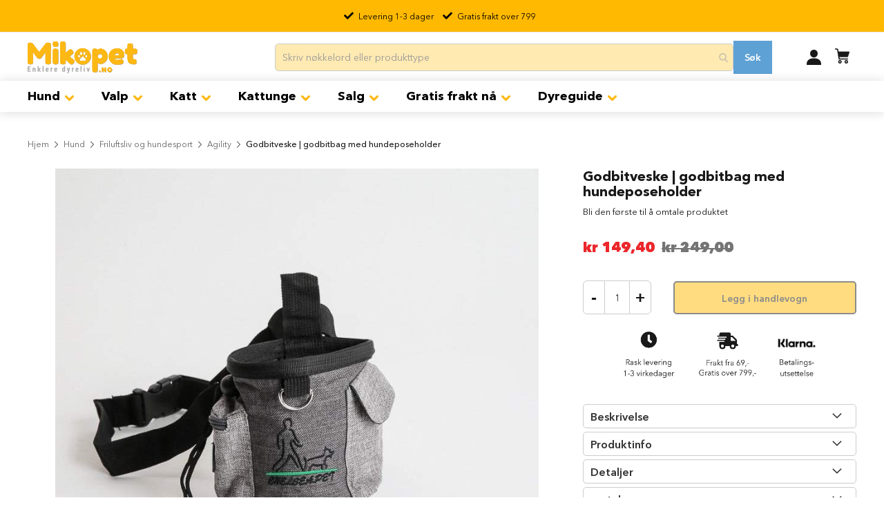

--- FILE ---
content_type: text/html; charset=UTF-8
request_url: https://mikopet.no/snackbag-m-hundeposeholder-gra.html
body_size: 63864
content:
 <!doctype html><html lang="nb"><head prefix="og: http://ogp.me/ns# fb: http://ogp.me/ns/fb# product: http://ogp.me/ns/product#"> <meta charset="utf-8"/>
<meta name="title" content="Godbitveske | godbitbag m/hundeposeholder -Grå"/>
<meta name="description" content="Kjøp Mikopet godbitveske til turene med hunden. Ha begge hendene fri og godbitene lett for hånden når du trener med hunden. Plass til alt du behøver"/>
<meta name="keywords" content="Mikopet, hund, hundesport, agillity, flyball, sledekjøring, lydighet, rallylydighet, balansetrening, ipo, rik, gjeterhund, gjeterhundtrening, hverdagslydighet, kurs, hundetrening, førerhunder, canicross, Degility, Biathlon, Dog Biathlon, Dog Diving, hundedykking, hundefrisbee, Dog Frisbee, Brukshundsport, allsidighetssport, Mantrailing, sporsøk, Mobility, Mondioring, Obedience, Rally Obedience, Redningshundesport, Hundeturnering, Hundeveddeløp, Lure Coursing, Hundespann, hundekonkurranse, hundetur, hundetrening, hundekurs, "/>
<meta name="robots" content="INDEX, FOLLOW"/>
<meta name="viewport" content="width=device-width, initial-scale=1, maximum-scale=1.3, user-scalable=no"/>
<meta name="format-detection" content="telephone=no"/>
<title>Godbitveske | godbitbag m/hundeposeholder -Grå</title>





<link rel="preload" as="font" crossorigin="anonymous" href="https://mikopet.no/static/version1766468390/frontend/Ravedigital/Mikopet/nb_NO/fonts/avenirnextcyr/AvenirNextCyr-Demi.woff" />
<link rel="preload" as="font" crossorigin="anonymous" href="https://mikopet.no/static/version1766468390/frontend/Ravedigital/Mikopet/nb_NO/fonts/Luma-Icons.woff2" />
<link rel="preload" as="font" crossorigin="anonymous" href="https://mikopet.no/static/version1766468390/frontend/Ravedigital/Mikopet/nb_NO/fonts/avenirnextcyr/AvenirNextCyr-Light.woff2" />
<link rel="preload" as="font" crossorigin="anonymous" href="https://mikopet.no/static/version1766468390/frontend/Ravedigital/Mikopet/nb_NO/fonts/avenirnextcyr/AvenirNextCyr-Regular.woff2" />
<link rel="preload" as="font" crossorigin="anonymous" href="https://mikopet.no/static/version1766468390/frontend/Ravedigital/Mikopet/nb_NO/fonts/avenirnextcyr/AvenirNextCyr-Medium.woff2" />
<link rel="preload" as="font" crossorigin="anonymous" href="https://mikopet.no/static/version1766468390/frontend/Ravedigital/Mikopet/nb_NO/fonts/avenirnextcyr/AvenirNextCyr-Bold.woff2" />
<link rel="preload" as="font" crossorigin="anonymous" href="https://mikopet.no/static/version1766468390/frontend/Ravedigital/Mikopet/nb_NO/fonts/avenirnextcyr/AvenirNextCyr-Heavy.woff2" />
<link  rel="canonical" href="https://mikopet.no/snackbag-m-hundeposeholder-gra.html" />
<link  rel="icon" type="image/x-icon" href="https://mikopet.no/media/favicon/stores/1/favicon.ico" />
<link  rel="shortcut icon" type="image/x-icon" href="https://mikopet.no/media/favicon/stores/1/favicon.ico" />



<!-- Google Tag Manager -->

<!-- End Google Tag Manager -->
<!-- TikTok Pixel Code Start -->


<!-- TikTok Pixel Code End -->



<meta name="p:domain_verify" content="288d47270bc406e47157840197e23730"/>

  

<div id="main-page" data-optimizer="layout">□</div>
  
  

  

        <!-- Google Tag Manager --><!-- End Google Tag Manager -->      
<meta property="og:type" content="product.item"/>
<meta property="og:title" content="Godbitveske&#x20;&#x7C;&#x20;godbitbag&#x20;med&#x20;hundeposeholder"/>
<meta property="og:description" content="Det&#x20;er&#x20;mange&#x20;ting&#x20;du&#x20;kan&#x20;trenge&#x2F;&#xF8;nske&#x20;&#xE5;&#x20;ta&#x20;med&#x20;hvis&#x20;du&#x20;skal&#x20;p&#xE5;&#x20;en&#x20;god&#x20;tur&#x20;med&#x20;hunden.&#x20;For&#x20;eksempel&#x20;hundeposer,&#x20;hundemat,&#x20;vann,&#x20;sammenleggbar&#x20;sk&#xE5;l&#x20;og&#x20;kanskje&#x20;en&#x20;leke.&#x20;Denne&#x20;baggen&#x20;er&#x20;liten&#x20;og&#x20;praktisk&#x20;samtidig&#x20;som&#x20;den&#x20;har&#x20;plass&#x20;til&#x20;alt&#x20;det&#x20;viktigste&#x20;til&#x20;turen.&#x0A;&#x0A;Liten&#x20;og&#x20;praktisk&#x3A;&#x20;Baggen&#x20;er&#x20;enkel&#x20;&#xE5;&#x20;ta&#x20;med,&#x20;den&#x20;er&#x20;kun&#x20;17&#x2A;15&#x20;cm&#x20;og&#x20;har&#x20;flere&#x20;m&#xE5;ter&#x20;du&#x20;kan&#x20;feste&#x20;den,&#x20;for&#x20;eksempel&#x20;feste&#x20;den&#x20;i&#x20;belte,&#x20;eller&#x20;med&#x20;b&#xE5;nd&#x20;med&#x20;klikkspenne&#x20;rundt&#x20;magen&#x2F;eller&#x20;som&#x20;belte.&#x0A;&#x0A;Plass&#x20;til&#x20;alt&#x20;til&#x20;hundeturen&#x3A;&#x20;Den&#x20;er&#x20;liten,&#x20;men&#x20;har&#x20;plass&#x20;til&#x20;alt&#x20;du&#x20;skulle&#x20;trenge&#x20;p&#xE5;&#x20;hundeturen.&#x20;Du&#x20;kan&#x20;for&#x20;eksempel&#x20;f&#xE5;&#x20;med&#x20;deg&#x20;hundeposer,&#x20;hundemat&#x20;en&#x20;sammenleggbar&#x20;hundesk&#xE5;l&#x20;i&#x20;denne&#x20;baggen.&#x0A;&#x0A;Tre&#x20;lommer&#x3A;&#x20;Baggen&#x20;har&#x20;flere&#x20;praktiske&#x20;lommer,&#x20;en&#x20;stor&#x20;lomme&#x20;i&#x20;midten&#x20;og&#x20;en&#x20;p&#xE5;&#x20;hver&#x20;side.&#x20;Lommen&#x20;til&#x20;venstre&#x20;kan&#x20;lukkes&#x20;med&#x20;glidel&#xE5;s,&#x20;lommen&#x20;til&#x20;h&#xF8;yre&#x20;kan&#x20;lukkes&#x20;med&#x20;trykknapp,&#x20;den&#x20;midtre&#x20;lommen&#x20;lukkes&#x20;med&#x20;snor.&#x0A;&#x0A;Hundepose&#x20;dispenser&#x3A;&#x20;Den&#x20;venstre&#x20;lommen&#x20;fungerer&#x20;som&#x20;en&#x20;hundepose&#x20;dispenser,&#x20;du&#x20;kan&#x20;enkelt&#x20;sette&#x20;inn&#x20;en&#x20;rull&#x20;med&#x20;hundeposer&#x20;og&#x20;dra&#x20;ut&#x20;en&#x20;og&#x20;en&#x20;pose&#x20;gjennom&#x20;en&#x20;liten&#x20;&#xE5;pning&#x20;p&#xE5;&#x20;siden."/>
<meta property="og:url" content="https://mikopet.no/snackbag-m-hundeposeholder-gra.html"/>
<meta property="product:price:amount" content="149.4"/>
<meta property="product:price:currency" content="NOK"/>
<meta property="og:image" content="https://mikopet.no/media/catalog/product/cache/65e98bc39477e1b9a01ae4e895fa413b/s/n/snackbag_m-hundeposeholder_3.jpg"/>
<meta property="og:image:width" content="265"/>
<meta property="og:image:height" content="265"/>
<meta property="og:site_name" content="Mikopet"/>
<meta property="product:availability" content="in stock"/>
<link href="//www.google.com" rel="dns-prefetch" /><link href="//www.gstatic.com" rel="dns-prefetch" /><link href="//www.googleadservices.com" rel="dns-prefetch" /><link href="//static.addtoany.com" rel="dns-prefetch" /><link href="//chimpstatic.com" rel="dns-prefetch" /><link href="//stats.g.doubleclick.net" rel="dns-prefetch" /><link href="//www.google.no" rel="dns-prefetch" /><link href="//www.google-analytics.com" rel="dns-prefetch" /><link href="//www.googletagmanager.com" rel="dns-prefetch" /><link href="//www.facebook.com" rel="dns-prefetch" /><link href="//connect.facebook.net" rel="dns-prefetch" /><link href="//www.google.com" rel="preconnect dns-prefetch" crossorigin><link href="//fonts.googleapis.com" rel="preconnect dns-prefetch" crossorigin><link href="//fonts.gstatic.com" rel="preconnect dns-prefetch" crossorigin><link href="//stats.g.doubleclick.net" rel="preconnect dns-prefetch" crossorigin><link href="//www.googletagmanager.com" rel="preconnect dns-prefetch" crossorigin><link href="//www.google.no" rel="preconnect dns-prefetch" crossorigin><link href="//www.facebook.com" rel="preconnect dns-prefetch" crossorigin><link href="//connect.facebook.net" rel="preconnect dns-prefetch" crossorigin><link href="//www.google-analytics.com" rel="preconnect dns-prefetch" crossorigin><style data-type="criticalCss">@charset "UTF-8";@media (max-width:767px){.ammenu-menu-wrapper .ammenu-nav-sections.-topmenu{display:none}}.products-grid .amshopby-option-link{display:block !important;margin-right:0 !important;margin-left:110px}.ammenu-category-columns{display:block !important;column-count:3 !important}.ammenu-menu-wrapper .ammenu-category-columns .ammenu-column{padding-bottom:10px;margin:0 20px;min-width:90%}.inner-content.mgz-container{width:100% !important}.products-grid .product-item .product-item-info{padding:0 !important;border-radius:6px;overflow:hidden}.mgz-element-recent_reviews .amlabel-position-wrapper{display:none !important}img.gallery-placeholder__image{display:none !important}@media only screen and (max-width:430px){#maincontent{padding-top:165px;position:sticky;animation:fadeIn 2s ease-in-out}@keyframes fadeIn{from{opacity:0}to{opacity:1}}}.page-wrapper{overflow:hidden}.popular-product-carousel-panel li div a.product-item-photo{overflow:hidden;height:83vw;width:83vw;margin:0 auto}.aw-sarp2-product-subscription-options .subscribe-and-save{width:100%}.ammenu-menu-wrapper .rowmega .ammenu-category-columns{column-width:25em !important}@media (min-width:768px){.ammenu-menu-wrapper .ammenu-nav-sections.-topmenu .ammenu-main-container ul li.category-item{margin:0 10px !important}.fotorama__stage__frame .fotorama__img{top:47% !important}.page-layout-1column .product.media{width:65% !important}.page-layout-1column .product-info-main{width:33% !important}}@media (min-width:768px){.page-header .amsearch-wrapper-block{width:60% !important}.page-header .amsearch-input-wrapper{width:100% !important}}.block .block-content .products-grid .slick-track .slick-slide .product-item:hover .product-item-info .product-item-details .product-item-actions .action{margin-top:-10px !important}.amrelated-grid-wrapper .product-items.slick-slider .slick-slide .product-item{max-width:400px !important;display:none}.amrelated-grid-wrapper .product-items.slick-slider .slick-slide .product-item img{width:100% !important}.fieldset>.field .aw-sarp2-subscription__dropdown-switcher .field.choice{margin-bottom:20px}.field-recaptcha,#recaptcha-checkout-inline-login{display:none}@media (max-width:768px){body button:hover:not(.primary){border-top:1px solid;border-bottom:1px solid;color:#000;background:0 0}body .ammenu-nav-sections.-sidebar{top:0;z-index:5000}.page-footer .miko-footer-subscribe .foot-subscribe-content .form.subscribe .pet-segment .input-checkbox{height:28px !important}}@media only screen and (max-width:600px){.amasty-mega-menu.page-products .product-image-photo{bottom:0;display:block;left:0;margin:auto;position:absolute;right:0;top:0;width:auto;min-height:172px}.blog-post-featured-image-wrapper .blog-post-featured-image{max-width:100%;min-height:200px}}@media only screen and (min-width:768px){#maincontent{position:sticky;animation:fadeIn 2s ease-in-out}@keyframes fadeIn{from{opacity:0}to{opacity:1}}}@media only screen and (min-width:768px){.ambanners.ambanner-4:nth-child(6)>div:nth-child(1)>img:nth-child(1){min-height:93px}.product-item-info{min-height:341px;width:100%}.products.list.items.product-items{min- height:2066px;width:100%}.toolbar.toolbar-products{height:32px}.column.main{min-height:2373px;position:sticky;animation:fadeIn 2s ease-in-out}@keyframes fadeIn{from{opacity:0}to{opacity:1}}}.blog-post-info{max-height:17px}@media only screen and (max-width:430px){.checkout-index-index #maincontent{padding-top:0;position:static;animation:none}}@media only screen and (max-width:430px){.checkout-cart-index #maincontent{padding-top:100px;position:static;animation:none}}#main-page{position:absolute;font-size:980px;line-height:1;word-wrap:break-word;top:0;left:0;width:96vw;height:96vh;max-width:99vw;max-height:99vh;pointer-events:none;z-index:99999999999;color:transparent;overflow:hidden}@media only screen and (min-width:600px){.async-hide{opacity:0 !important}}@font-face{font-family:'AvenirNextCyr';src:url('https://mikopet.no/static/frontend/Ravedigital/Mikopet/nb_NO/fonts/avenirnextcyr/AvenirNextCyr-Light.woff2') format('woff2'),url('https://mikopet.no/static/frontend/Ravedigital/Mikopet/nb_NO/fonts/avenirnextcyr/AvenirNextCyr-Light.woff') format('woff');font-weight:300;font-style:normal;font-display:swap}@font-face{font-family:'AvenirNextCyr';src:url('https://mikopet.no/static/frontend/Ravedigital/Mikopet/nb_NO/fonts/avenirnextcyr/AvenirNextCyr-Regular.woff2') format('woff2'),url('https://mikopet.no/static/frontend/Ravedigital/Mikopet/nb_NO/fonts/avenirnextcyr/AvenirNextCyr-Regular.woff') format('woff');font-weight:400;font-style:normal;font-display:block}@font-face{font-family:'AvenirNextCyr';src:url('https://mikopet.no/static/frontend/Ravedigital/Mikopet/nb_NO/fonts/avenirnextcyr/AvenirNextCyr-Medium.woff2') format('woff2'),url('https://mikopet.no/static/frontend/Ravedigital/Mikopet/nb_NO/fonts/avenirnextcyr/AvenirNextCyr-Medium.woff') format('woff');font-weight:500;font-style:normal;font-display:swap}@font-face{font-family:'AvenirNextCyr';src:url('https://mikopet.no/static/frontend/Ravedigital/Mikopet/nb_NO/fonts/avenirnextcyr/AvenirNextCyr-Demi.woff2') format('woff2'),url('https://mikopet.no/static/frontend/Ravedigital/Mikopet/nb_NO/fonts/avenirnextcyr/AvenirNextCyr-Demi.woff') format('woff');font-weight:600;font-style:normal;font-display:swap}@font-face{font-family:'luma-icons';src:url('https://mikopet.no/static/frontend/Ravedigital/Mikopet/nb_NO/fonts/Luma-Icons.woff2') format('woff2'),url('https://mikopet.no/static/frontend/Ravedigital/Mikopet/nb_NO/fonts/Luma-Icons.woff') format('woff');font-weight:400;font-style:normal;font-display:swap}body{margin:0;padding:0;color:#191919;font-family:'Avenir',sans-serif;font-style:normal;font-weight:400;line-height:1.42857143;font-size:1.4rem;background-color:#fff;overflow-x:hidden}main,header,nav,section{display:block}nav ul{list-style:none none}img{max-width:100%;height:auto;border:0}html{font-size:62.5%;-webkit-text-size-adjust:100%;-ms-text-size-adjust:100%;font-size-adjust:initial}p{margin-top:0;margin-bottom:1rem}strong{font-weight:700}i{font-style:italic}h1{font-weight:300;line-height:1.1;font-size:2.6rem;margin-top:0;margin-bottom:2rem}h2{font-weight:300;line-height:1.1;font-size:2.6rem;margin-top:2.5rem;margin-bottom:2rem}h3{font-weight:300;line-height:1.1;font-size:1.8rem;margin-top:1.5rem;margin-bottom:1rem}a{color:#191919;text-decoration:none}a:visited{color:#191919;text-decoration:none}ul,ol{margin-top:0;margin-bottom:2.5rem}ul>li,ol>li{margin-top:0;margin-bottom:1rem}ul ul{margin-bottom:0}button{background-color:#fff;border:2px solid #191919;color:#191919;display:inline-block;font-weight:700;margin:0;padding:7px 15px;font-size:1.4rem;line-height:1.6rem;box-sizing:border-box;vertical-align:middle;border-radius:5px;-moz-border-radius:5px;-webkit-border-radius:5px}button::-moz-focus-inner{border:0;padding:0}input[type=text],input[type=number]{background:#fff;background-clip:padding-box;border:1px solid #c2c2c2;border-radius:1px;font-size:14px;height:32px;line-height:1.42857143;padding:0 9px;vertical-align:baseline;width:100%;box-sizing:border-box}input[type=text]::-moz-placeholder{color:#ccc}input[type=text]::-webkit-input-placeholder{color:#ccc}input[type=text]:-ms-input-placeholder{color:#ccc}input::-moz-focus-inner{border:0;padding:0}select{background:#fff url('https://mikopet.no/static/frontend/Ravedigital/Mikopet/nb_NO/images/select-bg.png') no-repeat 100% 55%;background-clip:padding-box;border:1px solid #c2c2c2;font-family:'Avenir',sans-serif;font-size:14px;height:32px;line-height:1.42857143;padding:5px 10px 4px;vertical-align:baseline;width:100%;box-sizing:border-box;-webkit-appearance:none;-moz-appearance:none;-ms-appearance:none;appearance:none;background-size:30px 60px;text-indent:.01em;text-overflow:''}select::-ms-expand{display:none}input[type=checkbox]{margin:2px 5px 0 0;position:relative;top:2px}input::-moz-focus-inner{border:0;padding:0}.amasty-mega-menu.page-products .sidebar .product-items .action.delete{display:inline-block;text-decoration:none}.amasty-mega-menu.page-products .sidebar .product-items .action.delete>span{border:0;clip:rect(0,0,0,0);height:1px;margin:-1px;overflow:hidden;padding:0;position:absolute;width:1px}.amasty-mega-menu.page-products .sidebar .product-items .action.delete:before{-webkit-font-smoothing:antialiased;-moz-osx-font-smoothing:grayscale;font-size:12px;line-height:15px;color:#757575;content:'\e616';font-family:'luma-icons';vertical-align:middle;display:inline-block;font-weight:400;overflow:hidden;speak:none;text-align:center}.amasty-mega-menu.page-products .block-wishlist .block-title{margin:0 0 20px}.amasty-mega-menu.page-products .block-wishlist .block-title strong{font-size:18px;font-weight:300;vertical-align:middle}.page-wrapper{position:relative}.loading-mask{bottom:0;left:0;margin:auto;position:fixed;right:0;top:0;z-index:100001;background:rgba(255,255,255,.5)}.loading-mask .loader img{position:absolute;bottom:0;left:0;margin:auto;right:0;top:0}.product-items{margin:0;padding:0;list-style:none none}.product-items>li{margin:0}.block{margin-bottom:40px}.special-price .price-label,.minicart-wrapper .action.showcart .text,.minicart-wrapper .action.showcart .counter-label,.action.skip:not(:focus){border:0;clip:rect(0,0,0,0);height:1px;margin:-1px;overflow:hidden;padding:0;position:absolute;width:1px}.header.content:before,.header.content:after{content:'';display:table}.header.content:after{clear:both}.columns .column.main,.product-item,.amasty-mega-menu.page-products .columns .sidebar-main,.amasty-mega-menu.page-products .columns .sidebar-additional{box-sizing:border-box}.amasty-mega-menu.page-products .product-item-actions .actions-secondary>.action,.amasty-mega-menu.page-products .product-item .action.towishlist{color:#666;font-weight:600;letter-spacing:.05em;text-transform:uppercase;display:inline-block;text-decoration:none}.amasty-mega-menu.page-products .product-item-actions .actions-secondary>.action:before,.amasty-mega-menu.page-products .product-item .action.towishlist:before{-webkit-font-smoothing:antialiased;-moz-osx-font-smoothing:grayscale;font-size:16px;line-height:16px;color:inherit;font-family:'luma-icons';margin:-2px 5px 0 0;vertical-align:middle;display:inline-block;font-weight:400;overflow:hidden;speak:none;text-align:center}.amasty-mega-menu.page-products .product-item-actions .actions-secondary>.action:before,.amasty-mega-menu.page-products .product-item .action.towishlist:before{width:18px}.amasty-mega-menu.page-products .sidebar .subtitle,.amasty-mega-menu.page-products .no-display{display:none}.columns{display:-webkit-flex;display:-ms-flexbox;display:flex;-webkit-flex-wrap:wrap;flex-wrap:wrap;box-sizing:border-box}.columns:after{clear:both;content:' ';display:block;height:0;overflow:hidden;visibility:hidden}.columns .column.main{padding-bottom:40px;-webkit-flex-basis:auto;flex-basis:auto;-webkit-flex-grow:1;flex-grow:1;-ms-flex-order:1;order:1;width:100%}.amasty-mega-menu.page-products .columns .sidebar-main{-webkit-flex-grow:1;flex-grow:1;-webkit-flex-basis:100%;flex-basis:100%;-ms-flex-order:1;-webkit-order:1;order:1}.amasty-mega-menu.page-products .columns .sidebar-additional{-webkit-flex-grow:1;flex-grow:1;-webkit-flex-basis:100%;flex-basis:100%;-ms-flex-order:2;-webkit-order:2;order:2}a.action.primary{border-radius:3px}button:not(.primary){box-shadow:none}.action.primary{background:0 0;border:2px solid #191919;color:#fff;display:inline-block;font-weight:700;padding:7px 15px;font-size:1.4rem;box-sizing:border-box;vertical-align:middle;text-decoration:none}[data-content-type=html]{word-wrap:break-word}[data-content-type=row][data-appearance=contained]{box-sizing:border-box;margin-left:auto !important;margin-right:auto !important;max-width:1280px}[data-content-type=row][data-appearance=contained] [data-element=inner]{box-sizing:border-box}div[data-content-type=text]{word-wrap:break-word}.columns .column.main{max-width:100%}.amslider-header-container{padding:40px 10px 0;color:#333;text-align:center;font-weight:700;font-style:normal;font-size:22px;line-height:1.4}@-webkit-keyframes ammenu-animation__fadeIn{0%{opacity:0}100%{opacity:1}}@-moz-keyframes ammenu-animation__fadeIn{0%{opacity:0}100%{opacity:1}}@-ms-keyframes ammenu-animation__fadeIn{0%{opacity:0}100%{opacity:1}}@-o-keyframes ammenu-animation__fadeIn{0%{opacity:0}100%{opacity:1}}@keyframes ammenu-animation__fadeIn{0%{opacity:0}100%{opacity:1}}.ammenu-header-container{min-height:64px;position:relative}.ammenu-header-container.page-header{margin-bottom:0}.ammenu-menu-wrapper{margin-bottom:35px}.ammenu-menu-wrapper .ammenu-item{margin:0}.ammenu-menu-wrapper .ammenu-main-container{box-sizing:border-box;width:100%}.ammenu-menu-wrapper .ammenu-link{-webkit-animation:ammenu-animation__fadeIn .1s forwards;animation:ammenu-animation__fadeIn .1s forwards;display:flex;align-items:center;background:0 0;border-color:transparent;font-weight:inherit;outline:none;border-radius:0;margin:0;padding:0;box-shadow:none;box-sizing:border-box;color:inherit;position:relative;text-align:left;width:100%}.ammenu-menu-wrapper .ammenu-text-block{display:flex;align-items:flex-start;align-self:center;margin:0;position:relative}.ammenu-nav-sections{background:#fff;z-index:9}.ammenu-header-container .header.content{display:flex;align-items:center;margin-bottom:10px;position:relative}.ammenu-header-container .header.content .ammenu-logo{display:inline-flex;margin:0 auto 0 0;min-width:110px}.ammenu-header-container .header.content .minicart-wrapper{margin:0 10px}.ammenu-robots-navigation{border:0;clip:rect(0,0,0,0);height:1px;margin:-1px;overflow:hidden;padding:0;position:absolute;width:1px}.ammenu-button.-hamburger{align-items:center;background:0 0;border-bottom:1px solid;border-color:inherit;border-left:none;border-radius:0;border-right:none;border-top:1px solid;display:inline-flex;height:17px;margin:20px 20px 20px 0;padding:0;position:relative;width:25px}.ammenu-button.-hamburger:before{border-top:1px solid;content:'';width:100%}.ammenu-nav-sections .ammenu-main-container{box-sizing:border-box;margin:auto;padding:0 20px}.ammenu-nav-sections .ammenu-items{align-items:center;display:flex;flex-wrap:wrap;list-style:none;margin:0;padding:0;position:relative}.ammenu-nav-sections.-topmenu .ammenu-items.-root>.ammenu-item{box-sizing:border-box;display:inline-block;font-size:1.4rem;font-weight:700;margin:0}.ammenu-nav-sections.-topmenu .ammenu-items.-root>.ammenu-item>.ammenu-link{font-size:1.4rem;padding:14px;position:relative}.ammenu-nav-sections.-topmenu:not(.-hamburger) .ammenu-main-container .ammenu-items.-root{margin:0 auto;max-width:1240px}.amsearch-form-block{align-items:center;box-sizing:border-box;display:flex;justify-content:flex-end;position:relative}.amasty-mega-menu.page-products .range.am-fromto-widget .am-filter-go{margin:0 10px;vertical-align:top}.amasty-mega-menu.page-products .am-filter-go{word-break:break-word;word-wrap:break-word;min-height:40px;border-radius:3px;background:#1979c3;color:#fff;text-align:center;letter-spacing:-.015em;font-size:16px;line-height:22px;margin:15px 0 0;width:25%}.header.content{flex-wrap:wrap}.amsearch-wrapper-block{box-sizing:border-box;display:inline-block;margin:10px 0 0;order:1;padding:20px 0;position:relative;width:100%}.page-header .amsearch-wrapper-block:before{background:#ccc;content:'';height:1px;margin:0 -15px;position:absolute;top:0;width:calc(100% + 15px*2)}@-webkit-keyframes amsearch-animation__fadeIn{0%{opacity:0}100%{opacity:1}}@-moz-keyframes amsearch-animation__fadeIn{0%{opacity:0}100%{opacity:1}}@-ms-keyframes amsearch-animation__fadeIn{0%{opacity:0}100%{opacity:1}}@-o-keyframes amsearch-animation__fadeIn{0%{opacity:0}100%{opacity:1}}@keyframes amsearch-animation__fadeIn{0%{opacity:0}100%{opacity:1}}.amsearch-button{display:inline-block}.amsearch-button.-icon{background-position:center;background-repeat:no-repeat;background-size:13px}.amsearch-button.-clear{background-color:transparent;border:none;box-shadow:none;padding:0}.amsearch-button.-close{background-image:url([data-uri]);border:0;padding:16px}.amsearch-button.-loupe{background-image:url([data-uri]);border:0;box-shadow:none;height:20px;padding:0;width:20px}.amsearch-button.-disabled{opacity:.7}.page-header:not(.amsearch-full-width) .amsearch-result-section{-webkit-animation:amsearch-animation__fadeIn .3s forwards;animation:amsearch-animation__fadeIn .3s forwards}.page-header .amsearch-result-section{right:0}.amsearch-result-section{overflow:hidden;overflow-y:auto;background-color:#fff;border:0 solid transparent;border-radius:3px;box-shadow:0 2px 4px rgba(84,95,125,.12),0 5px 8px rgba(155,159,174,.1);box-sizing:border-box;display:flex;flex-wrap:wrap;margin:5px 0;max-height:90vh;position:absolute;top:100%;width:100%;z-index:99}.amsearch-result-section::-webkit-scrollbar{background:0 0}.amsearch-result-section::-webkit-scrollbar-thumb{border-radius:4px;background:#aab0ba}.amsearch-result-section ::-webkit-scrollbar-track{box-shadow:inset 0 0 5px #aaa}.amsearch-result-section::-webkit-scrollbar{width:4px}.amsearch-result-section::-webkit-scrollbar-thumb{width:4px}.amsearch-result-section ::-webkit-scrollbar-track{width:4px}.amsearch-result-section::-webkit-scrollbar{background:#f0f0f0}.amsearch-result-section::-webkit-scrollbar-thumb{border-radius:4px;background:#adadad}.amsearch-result-section ::-webkit-scrollbar-track{box-shadow:inset 0 0 5px #fff}.amsearch-result-section::-webkit-scrollbar{width:4px}.amsearch-result-section::-webkit-scrollbar-thumb{width:4px}.amsearch-result-section ::-webkit-scrollbar-track{width:4px}.amsearch-result-section:empty{display:none}.amasty-mega-menu.page-products .amasty-catalog-topnav .filter-options-item .filter-options-content{padding-bottom:10px}.amasty-mega-menu.page-products .amasty-catalog-topnav .filter-options-item .filter-options-content .amshopby-slider-wrapper,.amasty-mega-menu.page-products .filter-options-item .filter-options-content .amshopby-slider-wrapper>.items:not(.items-children):not(.am-category-view),.amasty-mega-menu.page-products .filter-options-item .filter-options-content .amshopby-slider-wrapper .amshopby-fromto-wrap{margin:0}.amasty-mega-menu.page-products .amshopby-slider-container{margin:10px 0 5px}.amasty-mega-menu.page-products .amshopby-slider-container .am-slider:not(.-loaded){visibility:hidden;opacity:0}.amasty-mega-menu.page-products .amshopby-slider-container .am-slider:before,.amshopby-slider-container .am-slider:after{position:absolute;z-index:1;border-radius:20px;content:''}.amasty-mega-menu.page-products .amshopby-slider-container .amshopby-slider-display{margin:10px 0 0;text-align:center}.amasty-mega-menu.page-products .amshopby-slider-container.-default .am-slider{margin:0 8px;height:10px;background:#d7d7d7}.amasty-mega-menu.page-products .amshopby-slider-container.-default .am-slider:before,.amshopby-slider-container.-default .am-slider:after{width:16px;height:10px}.amasty-mega-menu.page-products .amshopby-slider-container.-default .am-slider:before{left:-8px}.amasty-mega-menu.page-products .amshopby-slider-container.-default .am-slider:after{right:-8px}.amasty-mega-menu.page-products .amasty-catalog-topnav .amshopby-fromto-wrap .am-fromto-widget{max-width:210px}.amasty-mega-menu.page-products .amasty-catalog-topnav .filter-options .item:last-child{margin-bottom:0}.amasty-mega-menu.page-products .amshopby-fromto-wrap .am-fromto-widget>.amshopby-input-wrapper{position:relative;max-width:50%;width:calc(50% - 7px)}.amasty-mega-menu.page-products .amshopby-fromto-wrap .am-fromto-widget .am-filter-price{width:100%;height:40px;border:1px solid #dfdedd;background-clip:padding-box;color:#494949;text-align:center;letter-spacing:.03em;font-size:14px}.amasty-mega-menu.page-products .amshopby-fromto-wrap .am-fromto-widget>.delimiter{margin:0;width:14px;line-height:40px}.amasty-mega-menu.page-products .amshopby-fromto-wrap .am-fromto-widget>.am-filter-go{margin:15px 0 0;width:100%}.amasty-mega-menu.page-products .amshopby-input-wrapper .amshopby-currency{position:absolute;bottom:calc(100% - 10px);left:4px;padding:2px;background:#fff;color:#494949;letter-spacing:.03em;font-size:14px;line-height:16px}.amasty-mega-menu.page-products .filter [data-role=collapsible]:not([data-collapsible=true]) [data-role=content]{display:none}.amasty-mega-menu.page-products .filter-options .am-labels-folding .item{position:relative}.amasty-mega-menu.page-products .filter-options .am-labels-folding .item{display:flex;align-items:center;flex-wrap:wrap;position:relative;padding:0 0 0 20px}.amasty-mega-menu.page-products .filter-options .am-labels-folding .item .am-input,.filter-options [class*=am-filter-items-].am-labels-folding .item:not(.swatch-option-link-layered) input[type=checkbox]{position:absolute;top:4px;left:0;margin:0 5px 0 0}.amasty-mega-menu.page-products .filter-options [class*=am-filter-items-].am-labels-folding .item:not(.swatch-option-link-layered){position:relative;display:block}.amasty-mega-menu.page-products .filter-options-item .filter-options-content .amshopby-slider-wrapper{margin:0 10px}.amasty-mega-menu.page-products .filter-options-item .filter-options-content .amshopby-fromto-wrap .am-fromto-widget{flex-wrap:wrap;margin-top:10px}.amasty-mega-menu.page-products .filter-options-item .filter-options-content .amshopby-slider-wrapper .amshopby-fromto-wrap .am-fromto-widget{margin-top:25px}.amasty-mega-menu.page-products .filter-options-item .filter-options-content{padding-bottom:5px}.amasty-mega-menu.page-products .filter-options-item .filter-options-content .range{display:flex;align-items:center;margin-top:15px;text-align:center}.amasty-mega-menu.page-products .filter-options-item .filter-options-content .items:not(.items-children):not(.am-category-view),.filter-options-item .filter-options-content .amshopby-fromto-wrap{margin:0 10px}.amasty-mega-menu.page-products .filter-options-item .filter-options-content .items [class*=am-filter-item]{margin-left:0;padding:0}.amasty-mega-menu.page-products .filter-options-item .filter-options-content .count{display:inline-flex;padding-left:0}.amasty-mega-menu.page-products .filter-options-content .am-ranges .items.-am-multiselect .item{position:relative}.amasty-mega-menu.page-products .filter-options-content .am-ranges .items.-am-multiselect .item [class*=am-filter-item]{padding-left:20px}.amasty-mega-menu.page-products .filter-options-content .item:first-child{margin-top:0}.amasty-mega-menu.page-products .filter-options-content .item:last-child{margin-bottom:0}.amasty-mega-menu.page-products .filter-options-content .item>a{display:block}.amasty-mega-menu.page-products .items[class*=category_ids]:not(.items-children)>.item>a{font-weight:700}.amasty-mega-menu.page-products .amasty-catalog-topnav.catalog-topnav .filter-options .filter-options-content{z-index:2100 !important}.amasty-mega-menu.page-products .column.main .block:last-child{margin-bottom:0}.amasty-mega-menu.page-products .block .title{display:block;margin-bottom:10px}.amasty-mega-menu.page-products .block .title strong{font-weight:700;line-height:1.1;font-size:1.4rem;margin-top:2rem;margin-bottom:2rem}.amasty-mega-menu.page-products .filter.block{margin-bottom:0}.amasty-mega-menu.page-products .filter-title strong{background-color:#fff;box-shadow:inset 0 1px 0 0 #fff,inset 0 -1px 0 0 rgba(215,215,215,.3);border:1px solid #d7d7d7;border-radius:3px;font-weight:400;left:0;line-height:16px;padding:7px 10px;position:absolute;text-align:center;top:0;z-index:2}.amasty-mega-menu.page-products .filter .block-subtitle{border-bottom:1px solid #d7d7d7;font-size:14px;font-weight:600;line-height:1em;padding:10px 10px 20px}.amasty-mega-menu.page-products .filter-subtitle{display:none}.amasty-mega-menu.page-products .filter-options{display:none;margin:0}.amasty-mega-menu.page-products .filter-options-item{border-bottom:1px solid #d7d7d7;padding-bottom:10px}.amasty-mega-menu.page-products .filter-options-title{font-weight:600;margin:0;overflow:hidden;padding:10px 40px 0 10px;position:relative;text-transform:uppercase;word-break:break-all;z-index:1;display:block;text-decoration:none}.amasty-mega-menu.page-products .filter-options-title:after{-webkit-font-smoothing:antialiased;-moz-osx-font-smoothing:grayscale;font-size:13px;line-height:inherit;color:inherit;content:'\e622';font-family:'luma-icons';vertical-align:middle;display:inline-block;font-weight:400;overflow:hidden;speak:none;text-align:center}.amasty-mega-menu.page-products .filter-options-title:after{position:absolute;right:13px;top:12px}.amasty-mega-menu.page-products .filter-options-content{margin:0;padding:10px}.filter-options-content .item{line-height:1.5em;margin:10px 0}.amasty-mega-menu.page-products .filter-options-content a{color:#494949;margin-left:-5px;margin-right:-5px;padding-left:5px;padding-right:7px}.amasty-mega-menu.page-products .filter-options-content .count{color:#757575;font-weight:300;padding-left:5px;padding-right:5px}.amasty-mega-menu.page-products .filter-options-content .count:before{content:'('}.amasty-mega-menu.page-products .filter-options-content .count:after{content:')'}.amasty-mega-menu.page-products .block.newsletter .title{display:none}.amasty-mega-menu.page-products .page-header{background-color:#fff;border-bottom:1px solid #d7d7d7;margin-bottom:20px}.amasty-mega-menu.page-products .header.content{padding-top:10px;position:relative}.amasty-mega-menu.page-products .message.global p{margin:0}.amasty-mega-menu.page-products .message.global.noscript{margin:0 0 10px;padding:10px 20px;display:block;line-height:1.2em;font-size:1.3rem;background:#ebebeb;border-color:none;color:#191919;margin:0}.amasty-mega-menu.page-products .cookie-status-message{display:none}.amasty-mega-menu.page-products .product-item .action.towishlist:before{content:'\e600'}.amasty-mega-menu.page-products .block-wishlist .product-item-name{margin-right:25px}.page-header .amsearch-input-wrapper{width:100%}.amsearch-input-wrapper{max-width:100%;position:relative}.amsearch-input-wrapper .amsearch-input{border:1px solid #ccc;padding:5px 10px;background-color:#ffeab2}.amsearch-input-wrapper .amsearch-input::-webkit-input-placeholder{color:#999}.amsearch-input-wrapper .amsearch-button.-close{bottom:0;font-size:1rem;margin:auto;position:absolute;right:0;top:0}.amsearch-input-wrapper .amsearch-button.-loupe{border:0;bottom:0;margin:auto;position:absolute;right:5px;top:0}.amsearch-overlay-block{background:rgba(0,0,0,.19);bottom:0;display:none;height:100%;left:0;position:fixed;right:0;top:0;width:100%;z-index:9}.amsearch-overlay-block .amsearch-overlay{bottom:0;height:100%;left:0;position:absolute;right:0;top:0;width:100%}.amasty-mega-menu.page-products .price-container.weee:before{display:none}.products{margin:30px 0}.product-items{font-size:0;letter-spacing:-1px;line-height:0}.product-item{font-size:1.4rem;line-height:normal;letter-spacing:normal;vertical-align:top}.products-grid .product-item{display:inline-block;margin-left:2%;width:calc((100% - 2%)/2)}.product-item:nth-child(2n+1){margin-left:0}.product-item-info{max-width:100%;width:152px}.page-products .product-item-info{width:240px}.product-item-actions{font-size:0}.product-item-actions>*{font-size:1.4rem}.product-item-actions .actions-primary{display:inline-block;vertical-align:middle}.amasty-mega-menu.page-products .product-item .price-box{margin:10px 0 25px}.product-item .price-box .price-label{color:#474747;font-size:12px}.product-item .tocart{font-size:1.3rem;border-radius:0;line-height:1;padding-bottom:10px;padding-top:10px;white-space:nowrap}.column.main .product-items{margin-left:0}.column.main .product-item{padding-left:0}.amasty-mega-menu.page-products .toolbar{margin-bottom:30px;text-align:center}.amasty-mega-menu.page-products .toolbar .sorter-action{position:relative;top:-2px}.amasty-mega-menu.page-products .sorter{float:right}.amasty-mega-menu.page-products .page-products .sorter{position:absolute;right:0;top:0;z-index:1}.amasty-mega-menu.page-products .sorter-options{margin:0 5px 0 7px;width:auto}.amasty-mega-menu.page-products .sorter-action{display:inline-block;text-decoration:none}.amasty-mega-menu.page-products .sorter-action:before{-webkit-font-smoothing:antialiased;-moz-osx-font-smoothing:grayscale;font-size:16px;line-height:inherit;color:#ffb900;content:'\e613';font-family:'luma-icons';vertical-align:middle;display:inline-block;font-weight:400;overflow:hidden;speak:none;text-align:center}.amasty-mega-menu.page-products .sorter-action>span{border:0;clip:rect(0,0,0,0);height:1px;margin:-1px;overflow:hidden;padding:0;position:absolute;width:1px}.amasty-mega-menu.page-products .modes{display:none}.page-products .toolbar .limiter{display:none}.amasty-mega-menu.page-products .product-image-container{display:inline-block;max-width:100%}.amasty-mega-menu.page-products .product-image-wrapper{display:block;overflow:hidden;position:relative;z-index:1}.amasty-mega-menu.page-products .product-image-photo{bottom:0;display:block;left:0;margin:auto;position:absolute;right:0;top:0;width:auto}.amasty-mega-menu.page-products .sidebar .product-items .product-item{margin-bottom:20px;position:relative}.amasty-mega-menu.page-products .sidebar .product-items .product-item-info{position:relative;width:auto}.amasty-mega-menu.page-products .sidebar .product-items .product-item-info .product-item-photo{left:0;position:absolute;top:0}.amasty-mega-menu.page-products .sidebar .product-items .product-item-name{margin-top:0}.amasty-mega-menu.page-products .sidebar .product-items .product-item-details{margin:0 0 0 85px}.amasty-mega-menu.page-products .sidebar .product-items .product-item-actions{display:block;margin-top:10px}.amasty-mega-menu.page-products .sidebar .product-items .action.delete{position:absolute;right:0;top:0}.amasty-mega-menu.page-products .sidebar .action.tocart{border-radius:0}.minicart-wrapper{display:inline-block;position:relative;float:right}.minicart-wrapper:before,.minicart-wrapper:after{content:'';display:table}.minicart-wrapper:after{clear:both}.minicart-wrapper .action.showcart{display:inline-block;text-decoration:none}.minicart-wrapper .action.showcart:before{content:'';background:url(https://mikopet.no/static/frontend/Ravedigital/Mikopet/nb_NO/images/sprite-mikopet.png) no-repeat -120px 0px;width:21px;height:22px;float:left}.amasty-mega-menu.page-products .minicart-wrapper .action.showcart:before{content:'';color:#191919;width:21px;height:22px;float:left}.minicart-wrapper .block-minicart{margin:4px 0 0;padding:0;list-style:none none;background:#fff;border:1px solid #bbb;min-width:100%;width:320px;z-index:101;box-sizing:border-box;display:none;position:absolute;top:100%;right:-10px;box-shadow:0 3px 3px rgba(0,0,0,.15)}.minicart-wrapper .block-minicart:before,.minicart-wrapper .block-minicart:after{border-bottom-style:solid;content:'';display:block;height:0;position:absolute;width:0}.minicart-wrapper .block-minicart:before{border:6px solid;border-color:transparent transparent #fff;z-index:99}.minicart-wrapper .block-minicart:after{border:7px solid;border-color:transparent transparent #bbb;z-index:98}.minicart-wrapper .block-minicart:before{right:12px;top:-12px}.minicart-wrapper .block-minicart:after{right:11px;top:-14px}.minicart-wrapper .block-minicart{padding:25px 20px}.minicart-wrapper .action.showcart{white-space:nowrap}.minicart-wrapper .action.showcart .counter.qty{background:#ff5501;color:#fff;height:24px;line-height:24px;border-radius:2px;display:inline-block;margin:3px 0 0;min-width:18px;overflow:hidden;padding:0 3px;text-align:center;white-space:normal}.amasty-mega-menu.page-products .minicart-wrapper .action.showcart .counter.qty{background:#191919;color:#fff;height:auto;line-height:normal;border-radius:50px;position:absolute;right:-10px;top:-11px}.minicart-wrapper .action.showcart .counter.qty.empty{display:none}.minicart-wrapper .action.showcart .counter-number{text-shadow:0 0 7px #000}.column.main .block:last-child{margin-bottom:0}.block .title{display:block;margin-bottom:10px}.block .title strong{font-weight:700;line-height:1.1;font-size:1.4rem;margin-top:2rem;margin-bottom:2rem}.block.newsletter input{margin-right:35px;padding:0 0 0 35px}.block.newsletter .title{display:none}.page-wrapper{display:-webkit-flex;display:-ms-flexbox;display:flex;-webkit-flex-direction:column;-ms-flex-direction:column;flex-direction:column;min-height:100vh}.page-main{-webkit-flex-grow:1;flex-grow:1}.page-header{background-color:#fff;border-bottom:1px solid #d7d7d7;margin-bottom:20px}.page-header .panel.wrapper{background-color:#191919;color:#fff}.header.content{padding-top:10px;position:relative}.amasty-mega-menu.page-products .header.content{flex-wrap:wrap}.amasty-mega-menu.page-products #amasty-shopby-product-list{max-width:100%;order:10}.amasty-mega-menu.page-products #amasty-shopby-product-list .products.wrapper{position:relative}.message.global p{margin:0}.message.global.noscript,.widget{clear:both}.cookie-status-message{display:none}.link.wishlist .counter{color:#636363;white-space:nowrap}.link.wishlist .counter:before{content:'('}.link.wishlist .counter:after{content:')'}.block.widget .products-grid .product-item{margin-left:2%;width:calc((100% - 2%)/2)}.block.widget .products-grid .product-item:nth-child(2n+1){margin-left:0}.block.widget .product-item-info{width:auto}.block-static-block.widget{margin-bottom:20px}.amasty-mega-menu.page-products .actions-toolbar>.primary .action{width:100%}.amasty-mega-menu.page-products .actions-toolbar>.primary{margin-bottom:10px;text-align:center}.amasty-mega-menu.page-products .actions-toolbar>.primary .action{margin-bottom:10px}.amasty-mega-menu.page-products .actions-toolbar>.primary .action:last-child{margin-bottom:0}.amasty-mega-menu.page-products .actions-toolbar>.primary:last-child{margin-bottom:0}.amasty-mega-menu.page-products [data-content-type=row][data-appearance=contained]{box-sizing:border-box;margin-left:auto !important;margin-right:auto !important;max-width:1280px}.amasty-mega-menu.page-products [data-content-type=row][data-appearance=contained] [data-element=inner]{box-sizing:border-box}.amasty-mega-menu.page-products div[data-content-type=text]{word-wrap:break-word}.amasty-mega-menu.page-products .amasty-label-container:not(.-preview){max-height:300px !important;max-width:300px !important}.amasty-mega-menu.page-products .catalog-topnav .filter-options{flex-wrap:wrap;min-height:40px}.amasty-mega-menu.page-products .catalog-topnav .filter-options .filter-options-item{display:inline-block;border:0}.amasty-mega-menu.page-products .catalog-topnav .filter-options .filter-options-content{position:absolute;z-index:9999;margin-top:12px;min-width:100px;border:1px solid transparent;border-radius:6px;background-color:#fff;box-shadow:0 4px 8px rgba(190,199,219,.21),0 6px 25px rgba(190,199,219,.28)}.amasty-mega-menu.page-products .catalog-topnav{display:none}.amasty-mega-menu.page-products .product-item-name{-moz-hyphens:auto;-ms-hyphens:auto;-webkit-hyphens:auto;display:block;hyphens:auto;margin:5px 0;word-wrap:break-word}.amasty-mega-menu.page-products .product-item-actions .actions-secondary{display:inline-block;font-size:1.4rem;vertical-align:middle}.amasty-mega-menu.page-products .product-item-actions .actions-secondary>.action{line-height:35px;text-align:center;width:35px}.amasty-mega-menu.page-products .product-item-actions .actions-secondary>.action:before{margin:0}.amasty-mega-menu.page-products .product-item-actions .actions-primary{display:inline-block;vertical-align:middle}.amasty-mega-menu.page-products #amasty-shopby-product-list{height:fit-content !important}.amasty-mega-menu.page-products #amasty-shopby-product-list .products.wrapper{margin:0}.amasty-mega-menu.page-products .amasty-catalog-topnav .filter-options{display:flex;justify-content:space-between}.amasty-mega-menu.page-products .amasty-catalog-topnav .filter-options .filter-options-item{width:32%}.amasty-mega-menu.page-products .amasty-catalog-topnav .filter-options .filter-options-item{box-shadow:0 0 8px #d7d7d7;margin-bottom:12px;border-radius:5px;padding:0;vertical-align:top;position:relative}.amasty-mega-menu.page-products .amasty-catalog-topnav .filter-options .filter-options-item .filter-options-title:after{position:absolute}.amasty-mega-menu.page-products .amasty-catalog-topnav .filter-options .filter-options-item .filter-options-content{width:100%;border:none;box-shadow:0 0 8px #d7d7d7;margin-top:0}.amasty-mega-menu.page-products .filter .block-subtitle{border-bottom:none;display:none}.amasty-mega-menu.page-products .filter-options{margin:3px 0;padding:3px 0}.amasty-mega-menu.page-products .filter-options-item{border-bottom:none}.amasty-mega-menu.page-products .filter-options-item .filter-options-title{font-weight:600;font-size:14px;text-transform:none;background-color:#ffb900;padding:10px 40px 9px 15px;border-radius:5px}.amasty-mega-menu.page-products .filter-options-item .filter-options-content{max-height:300px;overflow:hidden;overflow-y:auto;padding:10px 5px}.amasty-mega-menu.page-products .filter-options-item .filter-options-content .items{padding:0;margin:0;list-style:none}.amasty-mega-menu.page-products .filter-options-item .filter-options-content .items .item a{text-transform:uppercase;font-size:13px;font-weight:500}.amasty-mega-menu.page-products .sidebar-main [data-role=collapsible]:not([data-collapsible=true]) [data-role=content]{display:block}.amasty-mega-menu.page-products .amshopby-slider-container .am-slider{position:relative}.amasty-mega-menu.page-products .filter-options-item .filter-options-content .amshopby-slider-wrapper .amshopby-fromto-wrap .am-fromto-widget{margin:25px auto}.amasty-mega-menu.page-products .amasty-catalog-topnav .filter-options-item:first-child .filter-options-title{padding-left:15px !important}.amasty-mega-menu.page-products .page-main>.page-title-wrapper .page-title{display:inline-block;font-size:26px;font-weight:600;text-transform:uppercase}.amasty-mega-menu.page-products .toolbar select{background:#fff url('https://mikopet.no/static/frontend/Ravedigital/Mikopet/nb_NO/images/select-bg.png') no-repeat 100% 55%;padding-right:22px;font-size:13px;font-weight:500;box-shadow:0 2px 4px #d7d7d7}.amasty-mega-menu.page-products .toolbar .sorter .sorter-label{display:none}.amasty-mega-menu.page-products .toolbar .sorter .sorter-action{position:relative;top:-2px}.amasty-mega-menu.page-products .toolbar .sorter .sorter-action:before{color:#757575}.amasty-mega-menu.page-products .toolbar-products{margin-bottom:0}.amasty-mega-menu.page-products .products.wrapper~.toolbar{display:none}@media only screen and (max-width:767px){h1{font-size:28px}h2{font-size:24px}h3{font-size:20px}.navigation,.page-header .header.panel,.header.content,.page-main{padding-left:15px;padding-right:15px}.navigation{padding:0}.navigation{background:#fff;border:rgba(255,255,255,.01);box-sizing:border-box}.navigation ul{margin:0;padding:0}.navigation li{margin:0}.navigation a{display:block;padding:10px 0 10px 15px}.navigation a{color:#ffb900;text-decoration:none}.navigation .submenu>li{word-wrap:break-word}.navigation .submenu:not(:first-child){font-weight:400;line-height:1.3;left:auto !important;overflow-x:hidden;padding:0;position:relative;top:auto !important}.navigation .submenu:not(:first-child)>li>a{padding-left:15px}[data-content-type=row][data-appearance=contained] [data-element=inner]{background-attachment:scroll !important}.minicart-wrapper{margin-top:10px}.minicart-wrapper:before,.minicart-wrapper:after{content:'';display:table}.minicart-wrapper:after{clear:both}.block.newsletter input{font-size:12px;padding-left:30px}.customer-name{display:none}.amasty-mega-menu.page-products .filter-options-content .am-ranges .items.-am-multiselect .item [class*=am-filter-item]{padding-left:35px}.amasty-mega-menu.page-products .filter-options .am-labels-folding .item{padding-left:35px}.filter-options-item .filter-options-content .items [class*=am-filter-item]{padding:7px 0}.amasty-mega-menu.page-products .filter-options input[type=checkbox]{overflow:hidden;clip:rect(0,0,0,0);margin:0;padding:0;width:0;height:0;border:0;opacity:0;position:absolute}.amasty-mega-menu.page-products .filter-options input[type=checkbox]+.amshopby-choice{word-break:break-word;word-wrap:break-word;position:absolute;top:5px;left:0;display:block;margin:0;padding:0 0 0 35px;min-height:25px;line-height:1.2}.amasty-mega-menu.page-products .filter-options input[type=checkbox]+.amshopby-choice:before,.filter-options input[type=checkbox]+.amshopby-choice:after{position:absolute;top:-1px;left:0;display:inline-block;box-sizing:border-box;width:25px;height:25px;border-radius:2px;content:''}.filter-options input[type=checkbox]+.amshopby-choice:before{border:1px solid #e3e3e3;background:#fff}.amasty-mega-menu.page-products .filter-options input[type=checkbox]+.amshopby-choice:after{background:#ffb900 url([data-uri]) center/20px no-repeat;content:none}.amasty-mega-menu.page-products .filter .filter-subtitle{font-size:20px;font-weight:300}.amasty-mega-menu.page-products .filter-options-content{padding:5px 10px}.find-compare-panel{background-color:pink}.find-compare-panel .container{flex-direction:column}.find-compare-panel .col_wrap{width:100%}.find-compare-panel .col_wrap .box{flex-direction:column}.find-compare-panel .col_wrap.find-food .box .img_wrap{width:100%;text-align:center;order:2}.find-compare-panel .col_wrap.find-food .box .text_wrap{width:100%;padding-left:0;text-align:center}.find-compare-panel .col_wrap.compare-food .box{padding-left:0}.find-compare-panel .col_wrap.compare-food .box .img_wrap{width:100%;text-align:center;order:2;padding-top:20px}.find-compare-panel .col_wrap.compare-food .box .text_wrap{width:100%;padding-left:0;text-align:center}@-webkit-keyframes slide-animation{0%{opacity:0}2%{opacity:1}20%{left:0;opacity:1}22.5%{opacity:.6}25%{left:-300px;opacity:1}45%{left:-300px;opacity:1}47.5%{opacity:.6}50%{left:-600px;opacity:1}70%{left:-600px;opacity:1}72.5%{opacity:.6}75%{left:-900px;opacity:1}95%{opacity:1}98%{left:-900px;opacity:0}100%{left:0;opacity:0}}.page-header .header.panel .hpl-slider{margin:auto;overflow:hidden;padding:5px 0;position:relative;width:300px;min-height:20px}.page-header .header.panel .hpl-slider ul{list-style:none;position:absolute;left:0;top:0;width:9000px;margin:0;padding:0;-webkit-animation:slide-animation 20s infinite}.page-header .header.panel .hpl-slider li{float:left;position:relative;width:300px;display:inline-block}.page-header .header.panel .hpl-slider li div{color:#ffb900;font-weight:500;margin:0 auto;padding:0;width:300px;text-align:center;display:block}.page-header .header.panel .hpl-slider li div strong{color:#fff;font-weight:500}.page-header .header.panel .hpl-slider.show-mob{display:block}.page-header .header.panel .container.show-web{display:none}.page-header .header.content{display:flex;align-items:flex-end;position:relative;margin-bottom:10px}.page-header .header.content>ul.header.links{margin:0}.page-header .header.content>ul.header.links>li{display:none}.page-header .header.content>ul.header.links li.customer-welcome{display:inline-block;margin:0 0 15px}.page-header .header.content>ul.header.links li.customer-welcome .customer-name{display:inline-block}.page-header .header.content>ul.header.links li.customer-welcome .action.switch{color:#191919;background-color:#fff;padding:0;width:21px;height:22px;line-height:normal;text-transform:uppercase;position:relative;box-sizing:border-box}.page-header .header.content>ul.header.links li.customer-welcome .action.switch span{display:none}.page-header .header.content>ul.header.links li.customer-welcome .action.switch:after{content:'';background:url(https://mikopet.no/static/frontend/Ravedigital/Mikopet/nb_NO/images/sprite-mikopet.png) no-repeat -60px 0px;width:21px;height:22px;margin:0;font-size:14px;display:block !important}.page-header .header.content>ul.header.links li.customer-welcome .customer-menu{display:none}.page-header .header.content>ul.header.links{padding:0}.ammenu-button.-hamburger{margin:15px 15px 15px 0;color:#ffb900}.ammenu-nav-sections .ammenu-items{display:block}.page-footer .miko-footer-subscribe .foot-subscribe-content .block.newsletter .form.subscribe input{border-radius:5px}.ammenu-header-container .header.content .minicart-wrapper,.minicart-wrapper{margin:9px}.breadcrumbs{display:none}.page-products.page-layout-2columns-left .page-products .columns{display:flex;-webkit-flex-wrap:wrap;flex-wrap:wrap;padding-top:100px;position:relative;z-index:1}.amasty-mega-menu.page-products .filter-options .am-labels-folding .item{padding-left:35px}.amasty-mega-menu.page-products .filter-options-content .am-ranges .items.-am-multiselect .item [class*=am-filter-item]{padding-left:35px}.amasty-mega-menu.page-products .page-with-filter .columns .sidebar-main{-ms-flex-order:0;-webkit-order:0;order:0}}@media only screen and (max-width:639px){.product-item-actions .actions-primary{display:block}.amasty-mega-menu.page-products .toolbar-products{margin-bottom:0}}@media only screen and (max-width:479px){.amasty-mega-menu.page-products .sorter-options{margin:0 2px}.minicart-wrapper .block-minicart{width:290px}}@media all and (min-width:640px){.amsearch-wrapper-block{width:80%}.product-item-actions{display:block}.products-grid .product-item-actions{margin:-10px 0 10px}.product-item-actions .actions-primary{display:inline-block}.products-grid .product-item{margin-bottom:20px;width:33.33333333%}.page-layout-1column .products-grid .product-item{margin-left:0;width:calc((100% - 4%)/3)}.page-layout-1column .products-grid .product-item:nth-child(3n+1){margin-left:0}.block.widget .products-grid .product-item,.page-layout-1column .block.widget .products-grid .product-item{width:33.33333333%}.page-layout-1column .block.widget .products-grid .product-item{margin-left:2%;width:calc((100% - 4%)/3)}.page-layout-1column .block.widget .products-grid .product-item:nth-child(3n+1){margin-left:0}.amasty-mega-menu.page-products .amsearch-wrapper-block{width:80%}.amasty-mega-menu.page-products .product-item-actions{display:block}.amasty-mega-menu.page-products .product-item-actions .actions-primary+.actions-secondary{display:inline-block;vertical-align:middle}.amasty-mega-menu.page-products .product-item-actions .actions-primary+.actions-secondary>.action{line-height:35px;text-align:center;width:35px}.amasty-mega-menu.page-products .product-item-actions .actions-primary+.actions-secondary>.action:last-child{margin-right:0}.amasty-mega-menu.page-products .product-item-actions .actions-primary{display:inline-block}.page-products .product-item-actions{z-index:1}.amasty-mega-menu.page-products .products-grid .product-item{margin-bottom:20px;width:33.33333333%}.page-products .products-grid .product-item{margin-left:0;width:calc((100% - 4%)/3)}.page-products .products-grid .product-item:nth-child(3n+1){margin-left:0}.amasty-mega-menu.page-products .sidebar .product-items .action.delete{line-height:unset;position:absolute;right:0;top:-1px;width:auto}.amasty-mega-menu.page-products .toolbar-products{margin-bottom:initial}}h2,h3{color:#191919;text-transform:none}h2{font-size:28px;font-weight:600}h3{font-size:24px;font-weight:400}a{color:#191919}a:visited{color:#191919}img{max-width:100%;outline:none}*{box-sizing:border-box}*:before{box-sizing:border-box}*:after{box-sizing:border-box}input[type=text]{border:2px solid #ccc;height:40px;border-radius:5px;color:#191919}::-webkit-input-placeholder{color:#848282;font-size:14px;opacity:1}::-moz-placeholder{color:#848282;font-size:14px;opacity:1}:-ms-input-placeholder{color:#848282;font-size:14px;opacity:1}.navigation,.page-main{margin:0 auto;max-width:1240px;padding-left:20px;padding-right:20px;width:100%}.container{margin:0 auto;max-width:1240px;padding-left:20px;padding-right:20px;width:100%}.page-header .header.content{max-width:1240px}.panel{margin-bottom:0;background-color:transparent;border:none;border-radius:0;box-shadow:none}.action.primary,.amasty-mega-menu.page-products .am-filter-go{font-weight:800;font-size:14px;color:#191919;text-align:center;height:48px;line-height:38px;padding:0 15px}button:not(.primary){font-weight:800;font-size:14px;background-color:#ebebeb;color:#191919;text-align:center;height:48px;padding:0 15px;border:none;border-radius:5px}button:not(.primary):visited{color:#fff;box-shadow:none}.main-banner-panel{background-color:#f0eeee}.main-banner-panel img{width:100%}.section-title{margin:0 0 25px;padding:25px 0 0}.section-title h2{margin:0;font-size:25px;font-weight:700;text-align:center;position:relative}.section-title h2:before{content:'';width:34px;height:16px;position:absolute;left:50%;top:-20px;background:url(https://mikopet.no/static/frontend/Ravedigital/Mikopet/nb_NO/images/sprite-mikopet.png) no-repeat -5px -30px;margin-left:-16px;display:inline-block}.brands-carousel-panel .amslider-header-container{display:none}.find-compare-panel .container{max-width:100%;padding:0;display:flex}.find-compare-panel .col_wrap .box{width:100%;max-width:600px;display:flex;padding:25px 0 20px}.find-compare-panel .col_wrap .box .text_wrap{align-self:start;padding-left:15px;padding-top:35px;text-align:left}.find-compare-panel .col_wrap h2{font-size:30px;font-weight:700;text-transform:uppercase;color:#ffb900;margin:0 0 10px}.find-compare-panel .col_wrap h3{font-size:24px;font-weight:700;margin:0 0 15px;line-height:30px}.find-compare-panel .col_wrap ul{margin:0 0 5px;padding:0;list-style:none;min-height:50px}.find-compare-panel .col_wrap ul li{display:inline-block;padding:0 0 5px 18px;margin:0 10px 0 0;font-size:13px;font-weight:500;position:relative}.find-compare-panel .col_wrap ul li:before{content:'';background:url(https://mikopet.no/static/frontend/Ravedigital/Mikopet/nb_NO/images/sprite-mikopet.png) no-repeat -60px -60px;width:14px;height:12px;display:inline-block;position:absolute;left:0;top:4px}.find-compare-panel .col_wrap a{min-width:150px;text-align:center}.find-compare-panel .col_wrap.find-food{background:url(https://mikopet.no/static/frontend/Ravedigital/Mikopet/nb_NO/images/finn-rictig-bg.png) no-repeat bottom left #f0eeee}.find-compare-panel .col_wrap.compare-food{background:url(https://mikopet.no/static/frontend/Ravedigital/Mikopet/nb_NO/images/fast-levering-bg.png) no-repeat bottom right #f0eeee}.cms-home .ammenu-menu-wrapper{margin-bottom:0}.cms-home .page-main{max-width:100%;padding:0}.page-header .header.panel .container{padding-left:0;padding-right:0;display:flex;justify-content:space-between}.page-header .header.panel .container .hpl-col{color:#ffb900;font-weight:500}.page-header .header.panel .container .hpl-col strong{color:#fff;font-weight:500}.page-footer .miko-footer-subscribe .block.newsletter input{padding-left:35px;height:48px;border:none;border-radius:6px 0 0 6px}.minicart-wrapper .action.showcart .counter.qty{background:#191919;color:#fff;height:auto;line-height:normal;border-radius:50px;position:absolute;right:-10px}a.action.primary{border-radius:5px;-moz-border-radius:5px;-webkit-border-radius:5px}.products-grid .product-item{position:relative}.products-grid .product-item .product-item-info{width:100%;background-color:#fff;padding:15px 9px 15px;text-align:center;border-radius:6px;border:1px solid #ebebeb;position:relative;margin-bottom:10px}.products-grid .product-item-details .price-box .price-container .price-label{display:none;padding-right:7px;color:#191919;font-size:18px;font-weight:800}.products-grid .product-item-info{border:1px solid #fff;margin:0;padding:9px;text-align:center}.products-grid .product-item-info .price-box .price-label{display:none}.amasty-mega-menu.page-products .products-grid .product-item-details .price-box{margin:0;min-height:38px;padding-top:5px;display:inline-flex;flex-wrap:wrap;justify-content:center;align-items:baseline}.amasty-mega-menu.page-products .products-grid .product-item-details .price-box .price-container{display:flex}.amasty-mega-menu.page-products .products-grid .product-item-details .price-box .price-container .price-label{display:none;padding-right:7px;color:#191919;font-size:18px;font-weight:800}.amasty-mega-menu.page-products .products-grid .product-item-details .price-box .special-price{margin:5px}.amasty-mega-menu.page-products .products-grid .product-item-details .price-box .old-price{margin:5px}.amasty-mega-menu.page-products .products-grid .product-item-details .price-box .old-price .price{color:#474747;text-decoration:line-through}.amasty-mega-menu.page-products .navigation,.breadcrumbs,.page-main{width:100%}.amasty-mega-menu.page-products .products-grid .product-item .product-item-info a.action.towishlist{position:absolute;right:2px;top:2px;padding:10px;z-index:99}.amasty-mega-menu.page-products .products-grid .product-item .product-item-info a.action.towishlist:before{content:'';width:21px;height:21px;background:url(https://mikopet.no/static/frontend/Ravedigital/Mikopet/nb_NO/images/sprite-mikopet.png) no-repeat -120px -60px;margin:0}.amasty-mega-menu.page-products .products-grid .product-item .product-item-info a.action.towishlist span{display:none}.amasty-mega-menu.page-products .products-grid .product-item .product-item-info .product-image-wrapper{padding-bottom:100% !important}.amasty-mega-menu.page-products .products-grid .product-item .product-item-info .product-item-details{min-height:150px;position:relative;padding-top:20px}.amasty-mega-menu.page-products .products-grid .product-item .product-item-info .product-item-name{min-height:40px}.amasty-mega-menu.page-products .products-grid .product-item .product-item-info .product-item-name a{font-size:14px;font-weight:500}@media all and (min-width:768px),print{.page-main .block{margin-bottom:50px}.page-header .header.panel:before,.page-header .header.panel:after,.header.content:before,.header.content:after{content:'';display:table}.page-header .header.panel:after,.header.content:after{clear:both}.column.main{box-sizing:border-box}.navigation,.breadcrumbs,.page-header .header.panel,.header.content,.page-main{box-sizing:border-box;margin-left:auto;margin-right:auto;max-width:1280px;padding-left:20px;padding-right:20px;width:auto}.page-main{width:100%}.columns{display:block}.column.main{min-height:300px}.page-layout-1column .column.main{width:100%;-ms-flex-order:2;order:2}.panel.header{padding:10px 20px}.navigation{background:#fff;font-weight:700;height:inherit;left:auto;overflow:inherit;padding:0;position:relative;top:0;width:100%;z-index:3}.navigation ul{margin-top:0;margin-bottom:0;padding:0;position:relative}.amsearch-wrapper-block{order:initial;width:60%}.page-header .amsearch-wrapper-block{float:right;margin:0;padding:0;width:54%;min-width:44%}.page-header .amsearch-wrapper-block:before{content:none}.amsearch-result-section{min-width:100%;width:inherit}.amsearch-result-section:not(.-small){flex-wrap:nowrap}.page-header .amsearch-input-wrapper{min-width:283px;width:100%}.minicart-wrapper{margin-left:13px}.minicart-wrapper .block-minicart{width:390px}html,body{height:100%}.navigation ul{padding:0 8px}.page-header{border:0;margin-bottom:0}.page-header .panel.wrapper{border-bottom:1px solid #e8e8e8;background-color:#191919}.page-header .header.panel{padding-bottom:10px;padding-top:10px}.customer-welcome{display:inline-block;position:relative}.customer-welcome:before,.customer-welcome:after{content:'';display:table}.customer-welcome:after{clear:both}.customer-welcome .action.switch{padding:0;display:inline-block;text-decoration:none}.customer-welcome .action.switch>span{border:0;clip:rect(0,0,0,0);height:1px;margin:-1px;overflow:hidden;padding:0;position:absolute;width:1px}.customer-welcome .action.switch:after{-webkit-font-smoothing:antialiased;-moz-osx-font-smoothing:grayscale;font-size:10px;line-height:22px;color:inherit;content:'\e622';font-family:'luma-icons',fantasy;margin:0;vertical-align:top;display:inline-block;font-weight:400;overflow:hidden;speak:none;text-align:center}.customer-welcome ul{margin:0;padding:0;list-style:none none;background:#fff;border:1px solid #bbb;margin-top:4px;min-width:100%;z-index:101;box-sizing:border-box;display:none;position:absolute;top:100%;right:0;box-shadow:0 3px 3px rgba(0,0,0,.15)}.customer-welcome ul li{margin:0;padding:0}.customer-welcome ul:before,.customer-welcome ul:after{border-bottom-style:solid;content:'';display:block;height:0;position:absolute;width:0}.customer-welcome ul:before{border:6px solid;border-color:transparent transparent #fff;z-index:99}.customer-welcome ul:after{border:7px solid;border-color:transparent transparent #bbb;z-index:98}.customer-welcome ul:before{right:10px;top:-12px}.customer-welcome ul:after{right:9px;top:-14px}.customer-welcome li a{color:#333;text-decoration:none;display:block;line-height:1.4;padding:8px}.customer-welcome li a:visited{color:#333;text-decoration:none}.customer-welcome .customer-menu{display:none}.customer-welcome .action.switch{background-image:none;background:0 0;-moz-box-sizing:content-box;border:0;box-shadow:none;line-height:inherit;margin:0;padding:0;text-decoration:none;text-shadow:none;font-weight:400;color:#fff}.customer-welcome .header.links{min-width:175px;z-index:1000}.header.content{padding:30px 20px 0}.page-wrapper{margin:0;position:relative}.block.widget .products-grid .product-item{width:33.33333333%}.page-layout-1column .block.widget .products-grid .product-item{margin-left:2%;width:calc((100% - 6%)/4)}.page-layout-1column .block.widget .products-grid .product-item:nth-child(3n+1){margin-left:2%}.page-layout-1column .block.widget .products-grid .product-item:nth-child(4n+1){margin-left:0}.find-compare-panel .col_wrap{width:50%}.find-compare-panel .col_wrap h2{font-size:23px;min-height:30px}.find-compare-panel .col_wrap h3{font-size:22px}.find-compare-panel .col_wrap ul{min-height:90px}.find-compare-panel .col_wrap.find-food .box{float:right}.find-compare-panel .col_wrap.find-food .box .img_wrap{width:50%}.find-compare-panel .col_wrap.find-food .box .text_wrap{width:50%;text-align:left;padding-left:5px;padding-right:10px}.find-compare-panel .col_wrap.compare-food .box{padding-left:25px}.find-compare-panel .col_wrap.compare-food .box .img_wrap{width:50%}.find-compare-panel .col_wrap.compare-food .box .text_wrap{width:90%;text-align:left}.page-header .header.panel{padding-top:3px;padding-bottom:3px}.page-header .header.panel .hpl-slider.show-mob{display:none}.page-header .header.content{padding:12px 20px 0;max-height:90px;display:flex;align-items:center;position:relative;margin-bottom:10px}.page-header .header.content>ul.header.links{margin:0}.page-header .header.content>ul.header.links li{margin:0 10px}.page-header .header.content>ul.header.links li.wishlist-head{float:right;display:inline-block}.page-header .header.content>ul.header.links li.wishlist-head a{display:inline-block}.page-header .header.content>ul.header.links li.wishlist-head a .fa{display:none}.page-header .header.content>ul.header.links li.wishlist-head a:after{content:'';background:url(https://mikopet.no/static/frontend/Ravedigital/Mikopet/nb_NO/images/sprite-mikopet.png) no-repeat -90px 0px;width:24px;height:21px;display:block}.page-header .header.content>ul.header.links li.wishlist-head .counter.qty{background:#191919;color:#fff;height:auto;font-weight:400;line-height:normal;margin:0;padding:0 4px;text-align:center;position:absolute;min-width:18px;border-radius:50px;-moz-border-radius:50px;-webkit-border-radius:50px}.page-header .header.content>ul.header.links li.wishlist-head .counter.qty:before{display:none}.page-header .header.content>ul.header.links li.wishlist-head .counter.qty:after{display:none}.page-header .header.content>ul.header.links li.customer-welcome{display:inline-block}.page-header .header.content>ul.header.links li.customer-welcome .action.switch{color:#191919;padding:0;width:21px;height:22px;line-height:normal;text-transform:uppercase;position:relative;box-sizing:border-box}.page-header .header.content>ul.header.links li.customer-welcome .action.switch:after{content:'';background:url(https://mikopet.no/static/frontend/Ravedigital/Mikopet/nb_NO/images/sprite-mikopet.png) no-repeat -60px -25px;width:21px;height:22px;margin:0;font-size:14px}.page-header .header.content>ul.header.links li.customer-welcome .header.links{margin-top:12px;padding:8px;border:1px solid #ebebeb;border-radius:8px;-moz-border-radius:8px;-webkit-border-radius:8px;box-shadow:0 5px 5px rgba(0,0,0,.25);-moz-box-shadow:0 5px 5px rgba(0,0,0,.25);-webkit-box-shadow:0 5px 5px rgba(0,0,0,.25)}.page-header .header.content>ul.header.links li.customer-welcome .header.links li a{font-weight:500;text-transform:uppercase;font-size:12px}.ammenu-menu-wrapper .ammenu-text-block{padding-right:20px}.ammenu-menu-wrapper .ammenu-nav-sections.-topmenu{-moz-box-shadow:0 1px 16px 1px rgba(0,0,0,.13);-webkit-box-shadow:0 1px 16px 1px rgba(0,0,0,.13);position:relative}.ammenu-menu-wrapper .ammenu-nav-sections.-topmenu .ammenu-main-container ul li.category-item{margin:0 10px}.ammenu-menu-wrapper .ammenu-nav-sections.-topmenu .ammenu-main-container ul li.category-item.with-content>a:after{content:'';position:absolute;background:url(https://mikopet.no/static/frontend/Ravedigital/Mikopet/nb_NO/images/sprite-mikopet.png) no-repeat -5px -60px;width:13px;height:8px;top:45%;right:10px;display:inline-block}.ammenu-menu-wrapper .ammenu-nav-sections.-topmenu .ammenu-items.-root{position:static}.ammenu-menu-wrapper .ammenu-nav-sections.-topmenu .ammenu-items.-root>.ammenu-item>.ammenu-link{margin:10px 0;padding:0 10px;font-size:18px}.ammenu-menu-wrapper .ammenu-nav-sections.-topmenu .ammenu-items.-root>.ammenu-item>.ammenu-link :after{margin-right:10px}.page-footer .miko-footer-subscribe .block.newsletter input{padding-left:35px;height:48px;border:none;border-radius:6px 0 0 6px}.minicart-wrapper{margin:0 10px}.minicart-wrapper .action.showcart span.text{display:none}.minicart-wrapper .action.showcart .counter.qty{font-weight:400;line-height:normal;margin:0;padding:0 4px;min-width:18px}.minicart-wrapper .action.showcart .counter-number{text-shadow:none;position:relative;font-weight:500;font-size:12px}.products-grid .product-item .product-item-info{margin-bottom:0}.breadcrumbs{margin:0 auto;max-width:1240px;padding-left:20px;padding-right:20px;width:100%}.breadcrumbs .items{display:inline-block;padding:0 0 25px;text-decoration:none}.breadcrumbs .items .item{display:inline-block;text-decoration:none}.breadcrumbs .item:not(:last-child):after{content:'>';vertical-align:top}.breadcrumbs .items .item strong,.breadcrumbs .items a{font-size:12px}.filter-options .filter-options-item .filter-options-title{text-transform:none;padding:10px 40px 9px 15px}.page-products.page-layout-2columns-left .modes-label{border:0;clip:rect(0,0,0,0);height:1px;margin:-1px;overflow:hidden;padding:0;position:absolute;width:1px}.page-products.page-layout-2columns-left .sidebar-main,.sidebar-additional{box-sizing:border-box}.page-products.page-layout-2columns-left .page-products.page-layout-2columns-left .column.main{width:83.33333333%;float:right;-ms-flex-order:2;order:2}.page-products.page-layout-2columns-left .sidebar-main{padding-right:2%}.page-products.page-layout-2columns-left .sidebar-main{width:16.66666667%;float:left;-ms-flex-order:1}.page-products.page-layout-2columns-left .sidebar-additional{clear:right;padding-left:2%}.page-products.page-layout-2columns-left .sidebar-additional{width:16.66666667%;float:right;-ms-flex-order:2;order:2}.page-products.page-layout-2columns-left .main{padding-left:2%}.page-products.page-layout-2columns-left .sidebar-additional{clear:left;float:left;padding-left:0}.page-products.page-layout-2columns-left .actions-toolbar:before,.actions-toolbar:after{content:'';display:table}.page-products.page-layout-2columns-left .actions-toolbar:after{clear:both}.page-products.page-layout-2columns-left .actions-toolbar .primary{float:left}.page-products.page-layout-2columns-left .actions-toolbar .primary{display:inline-block}.page-products.page-layout-2columns-left .actions-toolbar .primary a.action{display:inline-block}.page-products.page-layout-2columns-left .actions-toolbar .primary .action{margin:0 5px 0 0}.page-products.page-layout-2columns-left .catalog-topnav{display:block}.page-products.page-layout-2columns-left .filter-options-content .am-filter-price{width:40%}.page-products.page-layout-2columns-left .amasty-catalog-topnav{margin-top:3px}.page-products.page-layout-2columns-left .amasty-catalog-topnav .filter-subtitle{display:none}.page-products.page-layout-2columns-left .amasty-catalog-topnav .filter-options-item{margin-bottom:0}.page-products.page-layout-2columns-left .amasty-catalog-topnav .filter-options-item:first-child .filter-options-title{padding-left:0}.page-products.page-layout-2columns-left .amasty-catalog-topnav .filter-options-title{padding-right:5px}.page-products.page-layout-2columns-left .amasty-catalog-topnav .filter-options-title:after{position:static;display:inline-block;margin:0 0 0 15px;transform:translateY(-2px)}.page-products.page-layout-2columns-left .filter-options input[type=checkbox]{overflow:hidden;clip:rect(0,0,0,0);margin:0;padding:0;width:0;height:0;border:0;opacity:0;position:absolute}.page-products.page-layout-2columns-left .filter-options input[type=checkbox]+.amshopby-choice{word-break:break-word;word-wrap:break-word;position:absolute;top:5px;left:0;display:block;margin:0;padding:0 0 0 23px;min-height:13px;line-height:1.2}.page-products.page-layout-2columns-left .filter-options input[type=checkbox]+.amshopby-choice:before,.filter-options input[type=checkbox]+.amshopby-choice:after{position:absolute;top:-1px;left:0;display:inline-block;box-sizing:border-box;width:13px;height:13px;border-radius:2px;content:''}.page-products.page-layout-2columns-left .amsearch-wrapper-block{order:initial;width:60%}.page-products.page-layout-2columns-left .page-header .amsearch-wrapper-block{float:right;margin:0;padding:0;width:54%;min-width:44%}.page-products.page-layout-2columns-left .page-header .amsearch-wrapper-block:before{content:none}.page-products.page-layout-2columns-left .amsearch-result-section{min-width:100%;width:inherit}.page-products.page-layout-2columns-left .amsearch-result-section:not(.-small){flex-wrap:nowrap}.page-products.page-layout-2columns-left .page-header .amsearch-input-wrapper{min-width:283px;width:100%}.page-products.page-layout-2columns-left .products-grid .product-item{margin-left:2%;width:calc((100% - 4%)/3)}.page-products.page-layout-2columns-left .products-grid .product-item:nth-child(3n+1){margin-left:0}.page-products.page-layout-2columns-left .columns{padding-top:0;position:relative;z-index:1}.page-products.page-layout-2columns-left .modes{display:inline-block;float:left;margin-right:20px}.page-products.page-layout-2columns-left .modes-mode{background-color:#fff;box-shadow:none;color:#191919;border-right:0;float:left;font-weight:400;line-height:1;padding:7px 10px;text-align:center;display:inline-block;text-decoration:none}.page-products.page-layout-2columns-left .modes-mode>span{border:0;clip:rect(0,0,0,0);height:1px;margin:-1px;overflow:hidden;padding:0;position:absolute;width:1px}.page-products.page-layout-2columns-left .page-products .sorter{position:static}.page-products.page-layout-2columns-left .products.wrapper~.toolbar .limiter{display:block;float:right}.page-products.page-layout-2columns-left .sidebar .product-items .product-item-info .product-item-photo{float:left;left:auto;margin:0 10px 10px 0;position:relative;top:auto}.page-products.page-layout-2columns-left .sidebar .product-items .product-item-details{margin:0}.page-products.page-layout-2columns-left .sidebar .product-items .product-item-actions{clear:left}.page-products.page-layout-2columns-left .minicart-wrapper{margin-left:13px}.page-products.page-layout-2columns-left .minicart-wrapper .block-minicart{width:390px}.page-products.page-layout-2columns-left .filter-title{display:none}.page-products.page-layout-2columns-left .filter-content .item{margin:10px 0}.page-products.page-layout-2columns-left .filter-options{background:0 0;clear:both;display:block;overflow:initial;position:static}.page-products.page-layout-2columns-left .filter-subtitle{display:block;position:static}.page-products.page-layout-2columns-left .page-main>.page-title-wrapper .page-title{display:inline-block;hyphens:auto}.page-products.page-layout-2columns-left .page-header .header.panel .hpl-slider.show-mob{display:none}.page-products.page-layout-2columns-left .page-header .header.content>ul.header.links li{margin:0 10px}.page-products.page-layout-2columns-left .column.main{width:75.333333%}.page-products.page-layout-2columns-left .sidebar-main{display:block;width:24.666667%}.page-products.page-layout-2columns-left .sidebar-additional{width:24.666667%}}@media all and (min-width:1024px),print{.products-grid .product-item{width:20%}.page-layout-1column .products-grid .product-item{width:16.66666667%}.block.widget .products-grid .product-item{width:20%}.page-layout-1column .block.widget .products-grid .product-item{margin-left:2%;width:calc((100% - 8%)/5)}.page-layout-1column .block.widget .products-grid .product-item:nth-child(4n+1){margin-left:2%}.page-layout-1column .block.widget .products-grid .product-item:nth-child(5n+1){margin-left:0}.block.widget .products-grid .product-items{margin:0}.block.widget .products-grid .product-item{margin-left:calc((100% - 4*24.439%)/3);padding:0;width:24.439%}.block.widget .products-grid .product-item:nth-child(4n+1){margin-left:0}.find-compare-panel .col_wrap.find-food .box .text_wrap{padding-left:15px;padding-right:0}.page-products.page-layout-2columns-left .filter-options-content .am-filter-price{width:43%}.page-products.page-layout-2columns-left .products-grid .product-items{margin:0}.page-products.page-layout-2columns-left .products-grid .product-item{margin-left:2%;padding:5px;width:calc((100% - 6%)/4)}.page-products.page-layout-2columns-left .products-grid .product-item{margin-left:calc((100% - 3*31.4%)/3);padding:0;width:32%;position:relative}}@media all and (min-width:1440px),print{.find-compare-panel .col_wrap h2{font-size:23px;min-height:auto;height:85px}.find-compare-panel .col_wrap h3{font-size:24px}.find-compare-panel .col_wrap ul{min-height:50px}.page-products.page-layout-2columns-left .sidebar .product-items .product-item-info .product-item-photo{float:none;left:0;margin:0;position:absolute;top:0}.page-products.page-layout-2columns-left .sidebar .product-items .product-item-details{margin-left:85px}}h1{font-size:35px;font-weight:700}.amasty-mega-menu.page-products .products-grid .product-item-info .product-item-name{font-size:16px}.amasty-mega-menu.page-products .products-grid .product-item-info .price-box .special-price .price{color:#eb272b;font-size:18px}.amasty-mega-menu.page-products .products-grid .product-item-info .price-box .old-price .price{color:#757575;font-size:18px;text-decoration:line-through}.message.global.cookie{display:none}@font-face{font-family:'FontAwesome';src:url('https://mikopet.no/static/frontend/Ravedigital/Mikopet/nb_NO/fonts/fontawesome-webfont.eot?v=4.5.0');src:url('https://mikopet.no/static/frontend/Ravedigital/Mikopet/nb_NO/fonts/fontawesome-webfont.eot?#iefix&v=4.5.0') format('embedded-opentype'),url('https://mikopet.no/static/frontend/Ravedigital/Mikopet/nb_NO/fonts/fontawesome-webfont.woff2?v=4.5.0') format('woff2'),url('https://mikopet.no/static/frontend/Ravedigital/Mikopet/nb_NO/fonts/fontawesome-webfont.woff?v=4.5.0') format('woff'),url('https://mikopet.no/static/frontend/Ravedigital/Mikopet/nb_NO/fonts/fontawesome-webfont.ttf?v=4.5.0') format('truetype'),url('https://mikopet.no/static/frontend/Ravedigital/Mikopet/nb_NO/fonts/fontawesome-webfont.svg?v=4.5.0#fontawesomeregular') format('svg');font-weight:400;font-style:normal}.fa{display:inline-block;font:normal normal normal 14px/1 FontAwesome;font-size:inherit;text-rendering:auto;-webkit-font-smoothing:antialiased;-moz-osx-font-smoothing:grayscale}.catalog-product-view img.gallery-placeholder__image{display:block!important}.catalog-product-view ul.slick-dots{bottom:-20px}button.step-title.bck{display:none}.page-header .header.panel{max-width:900px !important}.page-header .header.panel .container{display:flex;justify-content:center}.page-header .header.panel .container .hpl-col{color:#191919 !important;text-indent:5px;width:25%;display:flex;text-align:center;justify-content:center;align-items:center;flex-direction:row}.page-header .header.panel .container .hpl-col:before{content:"•";font-size:30px;top:-1px;line-height:0;position:relative}.page-header .panel.wrapper{background-color:#ffb900 !important}#minicart-content-wrapper .block-content{flex-direction:column;display:flex}#minicart-content-wrapper .block-content>.actions,#minicart-content-wrapper .subtotal{order:-1}#minicart-content-wrapper .items-total{order:0;position:absolute}#minicart-content-wrapper .block-content .secondary{margin-bottom:12px}.minicart-items-wrapper{border-bottom:0}.block-minicart .block-content>.actions>.secondary a.action.viewcart{background-color:#ffb900 !important;border:1px solid !important}#toolbar-amount-custom{display:flex;float:left;align-items:center;margin:0 !important;height:30px;flex-direction:row-reverse;justify-content:space-between}#toolbar-amount-custom span.toolbar-number{margin-right:5px}@media screen and (min-width:768px){.page-header .amsearch-wrapper-block{width:60% !important}}@media screen and (max-width:500px){.bck-btn:before{content:'\e617';font-family:'luma-icons';font-size:18px;color:#191919}button.step-title.bck{padding:0 15px;position:absolute;top:31px;background:0 0;display:block}.checkout-cart-index h1.page-title{margin:10px 0}.checkout-cart-index button.ammenu-button.-hamburger.-trigger{display:none}.checkout-cart-index .ammenu-header-container .header.content .ammenu-logo{margin:5px auto 10px !important}.page-main>.page-title-wrapper .page-title{font-size:24px}.checkout-index-index .opc-estimated-wrapper .estimated-block .estimated-label{margin:0}.checkout-index-index .opc-estimated-wrapper .estimated-block{font-size:16px;font-weight:700;display:flex;min-height:30px;align-items:center}.checkout-index-index .page-header .logo{margin:5px auto 10px}.page-header .header.panel .hpl-slider li div{color:#191919 !important}.amsearch-button.-loupe{height:25px;width:25px;background-size:contain;right:20px !important}.page-header .header.content>ul.header.links{padding:0;display:flex;width:58px;max-width:100%;justify-content:space-between;align-items:flex-end}.page-header .header.content>ul.header.links li.wishlist-head{display:inline-block;margin:0 0 15px -20px}.page-header .header.content>ul.header.links li.customer-welcome{margin-right:10px !important}.page-header .header.content>ul.header.links li.wishlist-head a:after{content:'';background:url(https://mikopet.no/static/frontend/Ravedigital/Mikopet/nb_NO/images/sprite-mikopet.png) no-repeat -90px 0px;width:24px;height:21px;display:block}.link.wishlist .counter:after,.link.wishlist .counter:before{content:'' !important}.ammenu-button.-hamburger{margin:17px 20px !important;position:absolute !important;bottom:0;z-index:1}.amsearch-wrapper-block{padding:0 0 0 5px !important}.amsearch-form-block{width:85%;float:right}.amsearch-input-wrapper .amsearch-input{border-top:0 !important;border-radius:0;margin-top:1px;height:50px;border-bottom:0 !important;border-right:0 !important}.page-header .header.content{padding-left:0;padding-right:0;margin-bottom:0 !important}.ammenu-header-container .header.content .ammenu-logo{margin:0 auto 0px 10px !important}.toolbar-products{margin-bottom:11px;position:relative;display:block;width:100%;height:30px}.toolbar-products{margin-bottom:0;display:flex;align-items:center;justify-content:space-between}#toolbar-amount-custom{display:inline-block;width:50%;float:left;text-align:left;margin:0 auto}.page-products .sorter{position:inherit !important;right:0;top:0;display:block;z-index:1;width:50%;text-align:right;float:right}.filter-title strong{background-color:#fdeab2 !important;box-shadow:none !important;line-height:28px !important;width:100%}.filter-title strong:after{content:'';background:url(https://mikopet.no/static/frontend/Ravedigital/Mikopet/nb_NO/images/sprite-mikopet-1.png) no-repeat;width:25px;height:25px;background-size:cover;position:absolute;margin:0 5px}.filter.active .filter-title strong{line-height:inherit !important;background:0 0 !important}.filter.active .filter-title strong:after{background:0 0;right:0}}.owl-carousel .owl-wrapper:after{content:".";display:block;clear:both;visibility:hidden;line-height:0;height:0}.owl-carousel{display:none;position:relative;width:100%;-ms-touch-action:pan-y}.owl-carousel .owl-wrapper{display:none;position:relative;-webkit-transform:translate3d(0px,0px,0px)}.owl-carousel .owl-wrapper-outer{overflow:hidden;position:relative;width:100%;float:left}.owl-carousel .owl-wrapper-outer.autoHeight{-webkit-transition:height .5s ease-in-out;-moz-transition:height .5s ease-in-out;-ms-transition:height .5s ease-in-out;-o-transition:height .5s ease-in-out;transition:height .5s ease-in-out}.owl-carousel .owl-item{float:left}.owl-controls .owl-page,.owl-controls .owl-buttons div{cursor:pointer}.owl-controls{-webkit-user-select:none;-khtml-user-select:none;-moz-user-select:none;-ms-user-select:none;user-select:none;-webkit-tap-highlight-color:rgba(0,0,0,0)}.owl-carousel.owl-theme .owl-controls .owl-buttons{position:static}.owl-carousel.owl-theme .owl-controls .owl-buttons .owl-prev{position:absolute;left:0;top:35%}.owl-carousel.owl-theme .owl-controls .owl-buttons .owl-next{position:absolute;right:0;top:35%}.grabbing{cursor:url(https://mikopet.no/static/frontend/Ravedigital/Mikopet/nb_NO/images/grabbing.png) 8 8,move}.owl-carousel .owl-wrapper,.owl-carousel .owl-item{-webkit-backface-visibility:hidden;-moz-backface-visibility:hidden;-ms-backface-visibility:hidden;-webkit-transform:translate3d(0,0,0);-moz-transform:translate3d(0,0,0);-ms-transform:translate3d(0,0,0)}.owl-theme .owl-controls{text-align:center}.owl-theme .owl-controls .owl-buttons div.owl-prev,.owl-theme .owl-controls .owl-buttons div.owl-next{display:inline-block;position:relative}.owl-theme .owl-controls .owl-buttons div.lft-btn,.owl-theme .owl-controls .owl-buttons div.rgt-btn{background:none repeat scroll 0 0 #fff;color:#191919;display:inline-block;float:left;font-size:24px;height:38px;line-height:36px;text-align:center;width:38px;margin:0 3px;border:1px solid #a3a3a3}.lft-corner{border-style:solid;border-width:15px 8px;content:"";float:left;border-color:#f69838 transparent transparent #1979c3}.rgt-corner{border-style:solid;border-width:15px 8px;content:"";float:left;border-color:transparent #1979c3 #1979c3 transparent}.owl-theme .owl-controls.clickable .owl-buttons div:hover{filter:Alpha(Opacity=100);opacity:1;text-decoration:none}.owl-theme .owl-controls .owl-page{display:inline-block;zoom:1;*display:inline;}.owl-theme .owl-controls .owl-page span{display:block;width:12px;height:12px;margin:5px 7px;filter:Alpha(Opacity=50);opacity:.5;background:#869791}.owl-theme .owl-controls .owl-page.active span,.owl-theme .owl-controls.clickable .owl-page:hover span{filter:Alpha(Opacity=100);opacity:1}.owl-theme .owl-controls .owl-page span.owl-numbers{height:auto;width:auto;color:#fff;padding:2px 10px;font-size:12px;-webkit-border-radius:30px;-moz-border-radius:30px;border-radius:30px}.owl-item.loading{min-height:150px;background:url(https://mikopet.no/static/frontend/Ravedigital/Mikopet/nb_NO/images/AjaxLoader.gif) no-repeat center center}.owl-origin{-webkit-perspective:1200px;-webkit-perspective-origin-x:50%;-webkit-perspective-origin-y:50%;-moz-perspective:1200px;-moz-perspective-origin-x:50%;-moz-perspective-origin-y:50%;perspective:1200px}.owl-fade-out{z-index:10;-webkit-animation:fadeOut .7s both ease;-moz-animation:fadeOut .7s both ease;animation:fadeOut .7s both ease}.owl-fade-in{-webkit-animation:fadeIn .7s both ease;-moz-animation:fadeIn .7s both ease;animation:fadeIn .7s both ease}.owl-backSlide-out{-webkit-animation:backSlideOut 1s both ease;-moz-animation:backSlideOut 1s both ease;animation:backSlideOut 1s both ease}.owl-backSlide-in{-webkit-animation:backSlideIn 1s both ease;-moz-animation:backSlideIn 1s both ease;animation:backSlideIn 1s both ease}.owl-goDown-out{-webkit-animation:scaleToFade .7s ease both;-moz-animation:scaleToFade .7s ease both;animation:scaleToFade .7s ease both}.owl-goDown-in{-webkit-animation:goDown .6s ease both;-moz-animation:goDown .6s ease both;animation:goDown .6s ease both}.owl-fadeUp-in{-webkit-animation:scaleUpFrom .5s ease both;-moz-animation:scaleUpFrom .5s ease both;animation:scaleUpFrom .5s ease both}.owl-fadeUp-out{-webkit-animation:scaleUpTo .5s ease both;-moz-animation:scaleUpTo .5s ease both;animation:scaleUpTo .5s ease both}@-webkit-keyframes empty{0%{opacity:1}}@-moz-keyframes empty{0%{opacity:1}}@keyframes empty{0%{opacity:1}}@-webkit-keyframes fadeIn{0%{opacity:0}100%{opacity:1}}@-moz-keyframes fadeIn{0%{opacity:0}100%{opacity:1}}@keyframes fadeIn{0%{opacity:0}100%{opacity:1}}@-webkit-keyframes fadeOut{0%{opacity:1}100%{opacity:0}}@-moz-keyframes fadeOut{0%{opacity:1}100%{opacity:0}}@keyframes fadeOut{0%{opacity:1}100%{opacity:0}}@-webkit-keyframes backSlideOut{25%{opacity:.5;-webkit-transform:translateZ(-500px)}75%{opacity:.5;-webkit-transform:translateZ(-500px) translateX(-200%)}100%{opacity:.5;-webkit-transform:translateZ(-500px) translateX(-200%)}}@-moz-keyframes backSlideOut{25%{opacity:.5;-moz-transform:translateZ(-500px)}75%{opacity:.5;-moz-transform:translateZ(-500px) translateX(-200%)}100%{opacity:.5;-moz-transform:translateZ(-500px) translateX(-200%)}}@keyframes backSlideOut{25%{opacity:.5;transform:translateZ(-500px)}75%{opacity:.5;transform:translateZ(-500px) translateX(-200%)}100%{opacity:.5;transform:translateZ(-500px) translateX(-200%)}}@-webkit-keyframes backSlideIn{0%,25%{opacity:.5;-webkit-transform:translateZ(-500px) translateX(200%)}75%{opacity:.5;-webkit-transform:translateZ(-500px)}100%{opacity:1;-webkit-transform:translateZ(0) translateX(0)}}@-moz-keyframes backSlideIn{0%,25%{opacity:.5;-moz-transform:translateZ(-500px) translateX(200%)}75%{opacity:.5;-moz-transform:translateZ(-500px)}100%{opacity:1;-moz-transform:translateZ(0) translateX(0)}}@keyframes backSlideIn{0%,25%{opacity:.5;transform:translateZ(-500px) translateX(200%)}75%{opacity:.5;transform:translateZ(-500px)}100%{opacity:1;transform:translateZ(0) translateX(0)}}@-webkit-keyframes scaleToFade{to{opacity:0;-webkit-transform:scale(.8)}}@-moz-keyframes scaleToFade{to{opacity:0;-moz-transform:scale(.8)}}@keyframes scaleToFade{to{opacity:0;transform:scale(.8)}}@-webkit-keyframes goDown{from{-webkit-transform:translateY(-100%)}}@-moz-keyframes goDown{from{-moz-transform:translateY(-100%)}}@keyframes goDown{from{transform:translateY(-100%)}}@-webkit-keyframes scaleUpFrom{from{opacity:0;-webkit-transform:scale(1.5)}}@-moz-keyframes scaleUpFrom{from{opacity:0;-moz-transform:scale(1.5)}}@keyframes scaleUpFrom{from{opacity:0;transform:scale(1.5)}}@-webkit-keyframes scaleUpTo{to{opacity:0;-webkit-transform:scale(1.5)}}@-moz-keyframes scaleUpTo{to{opacity:0;-moz-transform:scale(1.5)}}@keyframes scaleUpTo{to{opacity:0;transform:scale(1.5)}}.products-grid .product-item .product-item-info{padding:0;overflow:hidden}.products-grid .product-item .product-item-info:hover{padding:0;border-radius:6px;overflow:hidden}.product-image-photo{width:100%}.main-banner-panel .banner-content-custom{display:flex;justify-content:center;padding:80px 0 0}.main-banner-panel .banner-content-custom .column{padding:0;position:relative;width:100%;display:contents}.main-banner-panel .banner-content-custom .column .title{position:absolute;top:11.7%;line-height:normal;display:flex;justify-content:center;flex-wrap:wrap}.main-banner-panel .banner-content-custom .column .title p:first-child{font-size:22px}.main-banner-panel .banner-content-custom .column .title p:last-child{font-weight:700;font-size:36px}.main-banner-panel .banner-content-custom img{padding-left:28px}.main-banner-panel .banner-content-custom .column .img-cat-playing-toy{height:77px;left:53.7%;top:22.6%;position:absolute;padding-left:0}.main-banner-panel .banner-content-custom .column .circle{width:117px;height:117px;background:#be0058;border-radius:50%;position:absolute;left:78%;top:42%;display:flex;color:#fff;font-size:20px;font-weight:700}.main-banner-panel .banner-content-custom .column .circle p{align-self:center}@media only screen and (max-width:1080px){.main-banner-panel .banner-content-custom .column .title p:last-child{font-size:30px}.main-banner-panel .banner-content-custom .column .img-cat-playing-toy{height:77px;left:53.3%;top:21%}.main-banner-panel .banner-content-custom .column .title p:first-child{font-size:18px}}@media only screen and (max-width:911px){.main-banner-panel .banner-content-custom .column .title p:last-child{font-size:28px}.main-banner-panel .banner-content-custom .column .img-cat-playing-toy{height:77px;left:53.3%;top:21%}.main-banner-panel .banner-content-custom .column .title p:first-child{font-size:18px;padding-bottom:10px}.main-banner-panel .banner-content-custom .column .title{width:340px;position:absolute;top:14.4%}.main-banner-panel .banner-content-custom .column .img-cat-playing{display:block;width:503px;min-width:503px}.main-banner-panel .banner-content-custom .column .img-cat-playing-toy{height:62px;left:54.8%;top:41%}.main-banner-panel .banner-content-custom{padding:168px 0 0}.main-banner-panel .banner-content-custom .column .circle{width:85px;height:85px;left:57.5%;top:71%;font-size:15px}}@media only screen and (max-width:860px){.main-banner-panel .banner-content-custom .column .img-cat-playing-toy{left:55%}.main-banner-panel .banner-content-custom .column .circle{width:85px;height:85px;left:57.5%;top:71%}}@media only screen and (max-width:811px){.main-banner-panel .banner-content-custom .column .img-cat-playing-toy{left:55.5%}}@media only screen and (max-width:740px){.main-banner-panel .banner-content-custom .column .img-cat-playing-toy{left:56%}}@media only screen and (max-width:670px){.main-banner-panel .banner-content-custom .column .img-cat-playing-toy{left:57%}.main-banner-panel .banner-content-main .column .circle{left:59.5%}}@media only screen and (max-width:585px){.main-banner-panel .banner-content-custom .column .img-cat-playing-toy{left:57.8%}}@media only screen and (max-width:525px){.main-banner-panel .banner-content-custom .column .img-cat-playing-toy{left:58.8%}.main-banner-panel .banner-content-custom .column .circle{left:62.5%}}@media only screen and (max-width:470px){.main-banner-panel .banner-content-custom .column .img-cat-playing-toy{left:59.8%}}@media only screen and (max-width:430px){.main-banner-panel .banner-content-custom .column .img-cat-playing-toy{left:60.8%}}@media only screen and (max-width:380px){.main-banner-panel .banner-content-custom .column .img-cat-playing-toy{left:61.8%}}#mageants-notify-form .action.primary{height:30px;line-height:30px;margin:0 0 10px}#mageants-notify-form .content{display:none}@media (max-width:768px){.catalog-product-view .product.media{height:410px;order:-1}}.blog-post-list .pages .item.current .page,.blog-post-listing .blog-post-more-link,.blog-carousel .blog-post-more-link,.blog-post-view .blog-post-social>span,.blog-searchform button,.blog-tags a:hover,.blog-carousel .owl-dots .owl-dot.active span,.blog-carousel .owl-dots .owl-dot:hover span{background:#fdb813 !important}.blog-post-listing .blog-post-box-title a:hover,.blog-post-meta a:hover,.blog-post-view .blog-post-author .blog-author-name a:hover,.blog-block a:hover,.blog-categories li.current>a{color:#fdb813}.blog-searchform input:focus{border-color:#fdb813 !important}.blog-post-listing,.blog-post-view .blog-post-inner,.blog-block .block-block-content,.blog-tabs .blog-post-listing,.blog-recentcomments{border-bottom:4px solid #fdb813 !important}.ajax-loading-comment{background:url('https://mikopet.no/static/version1766468390/frontend/Ravedigital/Mikopet/nb_NO/Magezon_Blog/images/default/loading.gif') no-repeat center center;width:100%;height:100%}@media (min-width:1260px){.magezon-builder .mgz-container{width:1260px}}.column.main .blog-post-box .blog-post-image img{min-height:192px}.ammenu-item .ammenu-text{color:#000}.blog-post-relatedproducts.blog-block .product-item-info>a{display:block}.kjyb2uf-s{text-align:center}.mgz-element.kjyb2uf .mgz-icon-list-item{margin-right:10px}.mgz-element.kjyb2uf .mgz-icon-list-item-icon{color:#000}.mgz-element.kjyb2uf .mgz-icon-list-item-text{font-size:12px;color:#000}.mgz-element.cjc0ye4 .image-content{width:100%;text-align:center}.mgz-element.cjc0ye4 .image-title{font-size:16px}.mgz-element.pbkph59 #pbkph59-mgz-socialicons-item0:hover{background-color:#878787}.mgz-element.pbkph59 #pbkph59-mgz-socialicons-item1:hover{background-color:#878787}.mgz-element.pbkph59 #pbkph59-mgz-socialicons-item2:hover{background-color:#878787}.mgz-element.pbkph59 .mgz-socialicons i{border-radius:10px;font-size:15px;width:30px;height:30px;line-height:30px}.pfhldi9-s{text-align:center}.mgz-element.pfhldi9 .mgz-element-separator-line{border-color:#c1c1c1;border-top-style:solid;border-top-width:1px}.v8lw4p7-s{text-align:center}.mgz-element.v8lw4p7 .mgz-element-separator-line{border-color:#c1c1c1;border-top-style:solid;border-top-width:1px}.nt1vdya-s{text-align:center}.rvmnc00>.mgz-element-inner{padding:0}.to56uc1-s{text-align:center}.mgz-element.to56uc1 .mgz-element-separator-line{border-color:#c1c1c1;border-top-style:solid;border-top-width:1px}.t6rqxfb-s{text-align:center}.mgz-element.t6rqxfb .mgz-element-separator-line{border-color:#c1c1c1;border-top-style:solid;border-top-width:1px}@media (min-width:1025px){.ammenu-button.-hamburger.-trigger{display:none}}.minicart-items-wrapper{height:50vh !important}@media (max-width:1024px){.ammenu-nav-sections.-topmenu{display:none}}@media (max-width:1024px){.ammenu-icon-block.-icon{display:none}}</style>
<link  rel="stylesheet" type="text/css"  media="all" href="https://mikopet.no/static/version1766468390/_cache/merged/f30f0f9697d764560e19acf1c47b0100.min.css" />
<link  rel="stylesheet" type="text/css"  media="screen and (min-width: 768px)" href="https://mikopet.no/static/version1766468390/frontend/Ravedigital/Mikopet/nb_NO/css/styles-l.min.css" />
<link  rel="stylesheet" type="text/css"  rel="stylesheet" type="text/css" href="https://mikopet.no/static/version1766468390/frontend/Ravedigital/Mikopet/nb_NO/css/custom_style.min.css" />

</head><body data-container="body" data-mage-init='{"loaderAjax": {}, "loader": { "icon": "https://mikopet.no/static/version1766468390/frontend/Ravedigital/Mikopet/nb_NO/images/loader-2.gif"}}' id="html-body" class="page-product-configurable amasty-mega-menu catalog-product-view product-snackbag-m-hundeposeholder-gra am-tabs-view page-layout-1column">          <div  class="ambanners ambanner-10" data-position="10" data-bannerid="" data-role="amasty-banner-container" ></div> <div class="cookie-status-message" id="cookie-status">The store will not work correctly when cookies are disabled.</div>     <noscript><div class="message global noscript"><div class="content"><p><strong>JavaScript kan være deaktivert i din nettleseren.</strong> <span> For the best experience on our site, be sure to turn on Javascript in your browser.</span></p></div></div></noscript>           <!-- Google Tag Manager (noscript) --><noscript><iframe src="https://www.googletagmanager.com/ns.html?id=GTM-M9H36TZ" height="0" width="0" style="display: none; visibility: hidden;"></iframe></noscript><!-- End Google Tag Manager (noscript) --><div class="page-wrapper"><header id="ammenu-header-container" class="ammenu-header-container page-header"><div class="panel wrapper"><div class="panel header"> <div class="magezon-builder magezon-builder-preload"><div class="aeq6eyi mgz-element mgz-element-row full_width_row"><div class="mgz-element-inner aeq6eyi-s"><div class="inner-content mgz-container"><div class="mucx2dt mgz-element mgz-element-column mgz-col-xs-12"><div class="mgz-element-inner mucx2dt-s"><div class="kjyb2uf mgz-element mgz-child mgz-element-icon_list"><div class="mgz-element-inner kjyb2uf-s"><div class="mgz-icon-list mgz-icon-list-horizontal"><div class="mgz-icon-list-item"><i class="mgz-icon-list-item-icon fas mgz-fa-check"></i> <span class="mgz-icon-list-item-text">Levering 1-3 dager</span> </div><div class="mgz-icon-list-item"><i class="mgz-icon-list-item-icon fas mgz-fa-check"></i> <span class="mgz-icon-list-item-text">Gratis frakt over 799</span> </div></div></div></div></div></div></div></div></div></div> <a class="action skip contentarea" href="#contentarea"><span> Hopp til innhold</span></a>  </div></div><div class="header content"> <!-- ko scope: 'index = ammenu_hamburger_toggle' --><!-- ko if: $data.source.isMobile() || false --><button class="ammenu-button -hamburger -trigger" aria-controls="ammenu-sidebar" aria-haspopup="menu" type="button" title="Toggling menu" data-bind=" style: { color: color_settings.hamburger_icon_color }, event: { click: toggling }, attr: { 'aria-expanded': isOpen().toString(), 'aria-hidden': $data.source.isMobile() ? 'true' : 'false' }"></button>   <!-- /ko --><!-- /ko --> <a class="ammenu-logo " href="https://mikopet.no/" title="Mikopet&#x20;dyrebutikk" aria-label="store logo"><img src="https://mikopet.no/media/logo/stores/1/logo.png" title="Mikopet&#x20;dyrebutikk" alt="Mikopet&#x20;dyrebutikk" width="159" height="46" /></a> <section class="amsearch-wrapper-block" data-amsearch-wrapper="block" data-bind=" scope: 'amsearch_wrapper', mageInit: { 'Magento_Ui/js/core/app': { components: { amsearch_wrapper: { component: 'Amasty_Xsearch/js/wrapper', data: {&quot;url&quot;:&quot;https:\/\/mikopet.no\/amasty_xsearch\/autocomplete\/index\/&quot;,&quot;url_result&quot;:&quot;https:\/\/mikopet.no\/catalogsearch\/result\/&quot;,&quot;url_popular&quot;:&quot;https:\/\/mikopet.no\/search\/term\/popular\/&quot;,&quot;isDynamicWidth&quot;:false,&quot;isProductBlockEnabled&quot;:true,&quot;width&quot;:800,&quot;displaySearchButton&quot;:true,&quot;fullWidth&quot;:false,&quot;minChars&quot;:3,&quot;delay&quot;:0,&quot;currentUrlEncoded&quot;:&quot;aHR0cHM6Ly9taWtvcGV0Lm5vL3NuYWNrYmFnLW0taHVuZGVwb3NlaG9sZGVyLWdyYS5odG1s&quot;,&quot;color_settings&quot;:[],&quot;popup_display&quot;:0,&quot;preloadEnabled&quot;:true,&quot;isSeoUrlsEnabled&quot;:false,&quot;seoKey&quot;:&quot;search&quot;,&quot;isSaveSearchInputValueEnabled&quot;:true} } } } }"><div class="amsearch-form-block" data-bind=" style: { width: resized() ? data.width + 'px' : '' }, css: { '-opened': opened }, afterRender: initCssVariables">  <section class="amsearch-input-wrapper" data-bind=" css: { '-dynamic-width': data.isDynamicWidth, '-match': $data.readyForSearch(), '-typed': inputValue && inputValue().length }"><input type="text" name="q" placeholder="Skriv&#x20;n&#xF8;kkelord&#x20;eller&#x20;produkttype" class="amsearch-input" maxlength="128" role="combobox" aria-haspopup="false" aria-autocomplete="both" autocomplete="off" aria-expanded="false" data-amsearch-block="input" enterkeyhint="search" data-bind=" afterRender: initInputValue, hasFocus: focused, value: inputValue, event: { keypress: onEnter }, valueUpdate: 'input'"><!-- ko template: { name: templates.loader } --><!-- /ko --><button class="amsearch-button -close -clear -icon" style="display: none" data-bind=" event: { click: inputValue.bind(this, '') }, attr: { title: $t('Clear Field') }, visible: inputValue && inputValue().length"></button> <button class="amsearch-button -loupe -clear -icon -disabled" data-bind=" event: { click: search }, css: { '-disabled': !$data.match() }, attr: { title: $t('Search') }"></button></section>   <button class="amsearch-button -primary -search -disabled" type="submit" title="S&#xF8;k" data-bind=" event: { click: search }, css: { '-disabled': !readyForSearch() }">Søk</button>    <section class="amsearch-result-section" data-amsearch-js="results" style="display: none;" data-bind=" css: { '-small': $data.data.width < 700 && !$data.data.fullWidth }, afterRender: function (node) { initResultSection(node, 1) }, style: resultSectionStyles(), visible: $data.opened()"><!-- ko if: !$data.match() && $data.preload() --><!-- ko template: { name: templates.preload } --><!-- /ko --><!-- /ko --><!-- ko if: $data.match() --><!-- ko template: { name: templates.results } --><!-- /ko --><!-- /ko --><!-- ko if: $data.message() && $data.message().length --><!-- ko template: { name: templates.message } --><!-- /ko --><!-- /ko --></section></div></section><ul class="header links"> <!-- removed the wishlist li, see the bk file for code --> <li class="customer-welcome"><span class="customer-name" role="link" tabindex="0" data-mage-init='{"dropdown":{}}' data-toggle="dropdown" data-trigger-keypress-button="true" data-bind="scope: 'customer'"><button type="button" class="action switch" tabindex="-1" data-action="customer-menu-toggle"><span>Min konto</span></button></span> <div class="customer-menu" data-target="dropdown" aria-hidden="true"><ul class="header links"> <li><a href="https://mikopet.no/customer/account/index/">Logg inn</a></li>  <li><a href="https://mikopet.no/checkout/cart/index/"> Min handlevogn</a></li> <li><a href="https://mikopet.no/checkout/index/index/">Kasse</a></li>  <li><a href="https://mikopet.no/customer/account/create/">Opprett konto</a></li> </ul></div></li><li class="nav item"><a href="https://mikopet.no/customercredit/index/listproduct/">Buy Store Credit</a></li></ul>  <div data-block="minicart" class="minicart-wrapper"><a class="action showcart" href="https://mikopet.no/checkout/cart/" data-bind="scope: 'minicart_content'"><span class="text"> Min handlevogn</span> <span class="counter qty empty" data-bind="css: { empty: !!getCartParam('summary_count') == false}"><span class="counter-number"><!-- ko text: getCartParam('summary_count') --><!-- /ko --></span> <span class="counter-label"><!-- ko if: getCartParam('summary_count') --><!-- ko text: getCartParam('summary_count') --><!-- /ko --><!-- ko i18n: 'items' --><!-- /ko --><!-- /ko --></span></span></a>  <div class="block block-minicart" data-role="dropdownDialog" data-mage-init='{"dropdownDialog":{ "appendTo":"[data-block=minicart]", "triggerTarget":".showcart", "timeout": "2000", "closeOnMouseLeave": false, "closeOnEscape": true, "triggerClass":"active", "parentClass":"active", "buttons":[]}}'><div id="minicart-content-wrapper" data-bind="scope: 'minicart_content'"><!-- ko template: getTemplate() --><!-- /ko --></div></div>  </div></div>  </header>    <div class="ammenu-robots-navigation"><nav class="navigation" data-action="navigation" aria-disabled="true" aria-hidden="true" tabindex="-1"><ul aria-disabled="true" aria-hidden="true">  <li class="category-item nav-0" role="presentation"><a href="https://mikopet.no/hund.html" tabindex="-1" title="Hund">Hund</a>  <ul class="submenu">  <li class="category-item nav-0-0" role="presentation"><a href="https://mikopet.no/hund/hundemat.html" tabindex="-1" title="Hundemat">Hundemat</a>  <ul class="submenu">  <li class="category-item nav-0-0-0" role="presentation"><a href="https://mikopet.no/hund/hundemat/torrfor-til-hund.html" tabindex="-1" title="T&#xF8;rrf&#xF4;r&#x20;til&#x20;hund">Tørrfôr til hund</a> </li>   <li class="category-item nav-0-0-1" role="presentation"><a href="https://mikopet.no/hund/hundemat/vatfor-til-hund.html" tabindex="-1" title="V&#xE5;tf&#xF4;r&#x20;til&#x20;hund">Våtfôr til hund</a> </li>   <li class="category-item nav-0-0-2" role="presentation"><a href="https://mikopet.no/hund/hundemat/godbiter-til-hund.html" tabindex="-1" title="Godbiter&#x20;til&#x20;hund">Godbiter til hund</a> </li>   <li class="category-item nav-0-0-3" role="presentation"><a href="https://mikopet.no/hund/hundemat/tyggebein-til-hund.html" tabindex="-1" title="Tyggebein&#x20;til&#x20;hund">Tyggebein til hund</a> </li>   <li class="category-item nav-0-0-4" role="presentation"><a href="https://mikopet.no/hund/hundemat/salg-pa-hundemat.html" tabindex="-1" title="Salg&#x20;p&#xE5;&#x20;hundemat">Salg på hundemat</a> </li> </ul></li>   <li class="category-item nav-0-1" role="presentation"><a href="https://mikopet.no/hund/hundebur.html" tabindex="-1" title="Hundebur">Hundebur</a>  <ul class="submenu">  <li class="category-item nav-0-1-0" role="presentation"><a href="https://mikopet.no/hund/hundebur/hundebur-til-bil.html" tabindex="-1" title="Hundebur&#x20;til&#x20;bil">Hundebur til bil</a> </li>   <li class="category-item nav-0-1-1" role="presentation"><a href="https://mikopet.no/hund/hundebur/sammenleggbart-hundebur.html" tabindex="-1" title="Sammenleggbare&#x20;hundebur">Sammenleggbare hundebur</a> </li>   <li class="category-item nav-0-1-2" role="presentation"><a href="https://mikopet.no/hund/hundebur/transportbur-hund.html" tabindex="-1" title="Transportbur&#x20;til&#x20;hund">Transportbur til hund</a> </li>   <li class="category-item nav-0-1-3" role="presentation"><a href="https://mikopet.no/hund/hundebur/tilbehor-til-hundebur.html" tabindex="-1" title="Tilbeh&#xF8;r&#x20;til&#x20;hundebur">Tilbehør til hundebur</a> </li>   <li class="category-item nav-0-1-4" role="presentation"><a href="https://mikopet.no/hund/hundebur/madrass-til-hundebur.html" tabindex="-1" title="Madrass&#x20;til&#x20;hundebur">Madrass til hundebur</a> </li> </ul></li>   <li class="category-item nav-0-2" role="presentation"><a href="https://mikopet.no/hund/hundegjerde.html" tabindex="-1" title="Hundegjerder">Hundegjerder</a>  <ul class="submenu">  <li class="category-item nav-0-2-0" role="presentation"><a href="https://mikopet.no/hund/hundegjerde/hundegjerder-og-grinder.html" tabindex="-1" title="Hundegjerder&#x20;og&#x20;grinder">Hundegjerder og grinder</a> </li> </ul></li>   <li class="category-item nav-0-3" role="presentation"><a href="https://mikopet.no/hund/hundehus.html" tabindex="-1" title="Hundehus">Hundehus</a> </li>   <li class="category-item nav-0-4" role="presentation"><a href="https://mikopet.no/hund/bilutstyr.html" tabindex="-1" title="Bilutstyr">Bilutstyr</a> </li>   <li class="category-item nav-0-5" role="presentation"><a href="https://mikopet.no/hund/reise-med-hund.html" tabindex="-1" title="Reise&#x20;med&#x20;hund">Reise med hund</a>  <ul class="submenu">  <li class="category-item nav-0-5-0" role="presentation"><a href="https://mikopet.no/hund/reise-med-hund/anbefalt-reisetilbehor.html" tabindex="-1" title="Anbefalt&#x20;reisetilbeh&#xF8;r">Anbefalt reisetilbehør</a> </li>   <li class="category-item nav-0-5-1" role="presentation"><a href="https://mikopet.no/hund/reise-med-hund/bilbur-hund.html" tabindex="-1" title="Bilbur&#x20;hund">Bilbur hund</a> </li>   <li class="category-item nav-0-5-2" role="presentation"><a href="https://mikopet.no/hund/reise-med-hund/sikkerhet-i-bilen-hund.html" tabindex="-1" title="Sikkerhet&#x20;i&#x20;bilen">Sikkerhet i bilen</a> </li>   <li class="category-item nav-0-5-3" role="presentation"><a href="https://mikopet.no/hund/reise-med-hund/setebeskytter-bilstol.html" tabindex="-1" title="Setebeskytter">Setebeskytter</a> </li>   <li class="category-item nav-0-5-4" role="presentation"><a href="https://mikopet.no/hund/reise-med-hund/hundevesker.html" tabindex="-1" title="Hundevesker">Hundevesker</a> </li>   <li class="category-item nav-0-5-5" role="presentation"><a href="https://mikopet.no/hund/reise-med-hund/hundesekker.html" tabindex="-1" title="Hundesekker">Hundesekker</a> </li>   <li class="category-item nav-0-5-6" role="presentation"><a href="https://mikopet.no/hund/reise-med-hund/hund-pa-fly.html" tabindex="-1" title="Hund&#x20;p&#xE5;&#x20;fly">Hund på fly</a> </li> </ul></li>   <li class="category-item nav-0-6" role="presentation"><a href="https://mikopet.no/hund/hundeseng.html" tabindex="-1" title="Hundeseng">Hundeseng</a>  <ul class="submenu">  <li class="category-item nav-0-6-0" role="presentation"><a href="https://mikopet.no/hund/hundeseng/hundehule.html" tabindex="-1" title="Hundehuler">Hundehuler</a> </li>   <li class="category-item nav-0-6-1" role="presentation"><a href="https://mikopet.no/hund/hundeseng/fluffy-hundeseng.html" tabindex="-1" title="Fluffy&#x20;hundesenger">Fluffy hundesenger</a> </li>   <li class="category-item nav-0-6-2" role="presentation"><a href="https://mikopet.no/hund/hundeseng/apen-hundeseng.html" tabindex="-1" title="&#xC5;pne&#x20;hundesenger">Åpne hundesenger</a> </li>   <li class="category-item nav-0-6-3" role="presentation"><a href="https://mikopet.no/hund/hundeseng/hundemadrass.html" tabindex="-1" title="Hundemadrass">Hundemadrass</a> </li>   <li class="category-item nav-0-6-4" role="presentation"><a href="https://mikopet.no/hund/hundeseng/burmadrass-hund.html" tabindex="-1" title="Burmadrasser">Burmadrasser</a> </li>   <li class="category-item nav-0-6-5" role="presentation"><a href="https://mikopet.no/hund/hundeseng/hundetepper-og-hundematter.html" tabindex="-1" title="Hundetepper&#x20;og&#x20;hundematter">Hundetepper og hundematter</a> </li> </ul></li>   <li class="category-item nav-0-7" role="presentation"><a href="https://mikopet.no/hund/hundens-matplass.html" tabindex="-1" title="Hundens&#x20;matplass">Hundens matplass</a>  <ul class="submenu">  <li class="category-item nav-0-7-0" role="presentation"><a href="https://mikopet.no/hund/hundens-matplass/hundeskaler.html" tabindex="-1" title="Hundesk&#xE5;ler">Hundeskåler</a> </li>   <li class="category-item nav-0-7-1" role="presentation"><a href="https://mikopet.no/hund/hundens-matplass/drikkeflaske-hund.html" tabindex="-1" title="Drikkeflasker">Drikkeflasker</a> </li>   <li class="category-item nav-0-7-2" role="presentation"><a href="https://mikopet.no/hund/hundens-matplass/slow-feeders.html" tabindex="-1" title="Slow&#x20;feeder&#x20;hund">Slow feeder hund</a> </li>   <li class="category-item nav-0-7-3" role="presentation"><a href="https://mikopet.no/hund/hundens-matplass/forbeholder-og-tilbehor-hund.html" tabindex="-1" title="F&#xF4;rbeholder&#x20;og&#x20;annet&#x20;tilbeh&#xF8;r">Fôrbeholder og annet tilbehør</a> </li>   <li class="category-item nav-0-7-4" role="presentation"><a href="https://mikopet.no/hund/hundens-matplass/forautomat-hund.html" tabindex="-1" title="Forautomater">Forautomater</a> </li>   <li class="category-item nav-0-7-5" role="presentation"><a href="https://mikopet.no/hund/hundens-matplass/drikkefontene-hund.html" tabindex="-1" title="Drikkefontener">Drikkefontener</a> </li> </ul></li>   <li class="category-item nav-0-8" role="presentation"><a href="https://mikopet.no/hund/hundeklaer.html" tabindex="-1" title="Hundekl&#xE6;r">Hundeklær</a>  <ul class="submenu">  <li class="category-item nav-0-8-0" role="presentation"><a href="https://mikopet.no/hund/hundeklaer/hundedekken.html" tabindex="-1" title="Hundedekken">Hundedekken</a> </li>   <li class="category-item nav-0-8-1" role="presentation"><a href="https://mikopet.no/hund/hundeklaer/regndekken-hund.html" tabindex="-1" title="Regndekken">Regndekken</a> </li>   <li class="category-item nav-0-8-2" role="presentation"><a href="https://mikopet.no/hund/hundeklaer/hundegensere.html" tabindex="-1" title="Hundegensere">Hundegensere</a> </li>   <li class="category-item nav-0-8-3" role="presentation"><a href="https://mikopet.no/hund/hundeklaer/potesokker.html" tabindex="-1" title="Potesokker">Potesokker</a> </li>   <li class="category-item nav-0-8-4" role="presentation"><a href="https://mikopet.no/hund/hundeklaer/hundesko.html" tabindex="-1" title="Hundesko">Hundesko</a> </li>   <li class="category-item nav-0-8-5" role="presentation"><a href="https://mikopet.no/hund/hundeklaer/redningsvest-til-hund.html" tabindex="-1" title="Redningsvester">Redningsvester</a> </li>   <li class="category-item nav-0-8-6" role="presentation"><a href="https://mikopet.no/hund/hundeklaer/bandanas-og-sloyfer-til-hund.html" tabindex="-1" title="Bandanas&#x20;og&#x20;sl&#xF8;yfer">Bandanas og sløyfer</a> </li>   <li class="category-item nav-0-8-7" role="presentation"><a href="https://mikopet.no/hund/hundeklaer/hundekostyme.html" tabindex="-1" title="Hundekostymer">Hundekostymer</a> </li> </ul></li>   <li class="category-item nav-0-9" role="presentation"><a href="https://mikopet.no/hund/hundens-luftetur.html" tabindex="-1" title="Hundens&#x20;luftetur">Hundens luftetur</a>  <ul class="submenu">  <li class="category-item nav-0-9-0" role="presentation"><a href="https://mikopet.no/hund/hundens-luftetur/selesett-til-hund.html" tabindex="-1" title="Komplette&#x20;selesett&#x20;til&#x20;hund">Komplette selesett til hund</a> </li>   <li class="category-item nav-0-9-1" role="presentation"><a href="https://mikopet.no/hund/hundens-luftetur/hundeband.html" tabindex="-1" title="Hundeb&#xE5;nd">Hundebånd</a>  <ul class="submenu">  <li class="category-item nav-0-9-1-0" role="presentation"><a href="https://mikopet.no/hund/hundens-luftetur/hundeband/klassiske-hundeband.html" tabindex="-1" title="Klassiske&#x20;hundeb&#xE5;nd">Klassiske hundebånd</a> </li>   <li class="category-item nav-0-9-1-1" role="presentation"><a href="https://mikopet.no/hund/hundens-luftetur/hundeband/elastiske-hundeband.html" tabindex="-1" title="Elastiske">Elastiske</a> </li>   <li class="category-item nav-0-9-1-2" role="presentation"><a href="https://mikopet.no/hund/hundens-luftetur/hundeband/hundeband-med-stallenke.html" tabindex="-1" title="St&#xE5;llenke">Stållenke</a> </li>   <li class="category-item nav-0-9-1-3" role="presentation"><a href="https://mikopet.no/hund/hundens-luftetur/hundeband/hundeband-med-to-handgrep.html" tabindex="-1" title="To&#x20;h&#xE5;ndgrep">To håndgrep</a> </li>   <li class="category-item nav-0-9-1-4" role="presentation"><a href="https://mikopet.no/hund/hundens-luftetur/hundeband/band-til-hundetrening.html" tabindex="-1" title="Hundetrening">Hundetrening</a> </li>   <li class="category-item nav-0-9-1-5" role="presentation"><a href="https://mikopet.no/hund/hundens-luftetur/hundeband/hundeband-til-flere-hunder.html" tabindex="-1" title="B&#xE5;nd&#x20;til&#x20;flere&#x20;hunder">Bånd til flere hunder</a> </li> </ul></li>   <li class="category-item nav-0-9-2" role="presentation"><a href="https://mikopet.no/hund/hundens-luftetur/hundeseler.html" tabindex="-1" title="Hundeseler">Hundeseler</a> </li>   <li class="category-item nav-0-9-3" role="presentation"><a href="https://mikopet.no/hund/hundens-luftetur/hundehalsband.html" tabindex="-1" title="Hundehalsb&#xE5;nd">Hundehalsbånd</a> </li>   <li class="category-item nav-0-9-4" role="presentation"><a href="https://mikopet.no/hund/hundens-luftetur/flexiband-til-hund.html" tabindex="-1" title="Flexib&#xE5;nd">Flexibånd</a> </li>   <li class="category-item nav-0-9-5" role="presentation"><a href="https://mikopet.no/hund/hundens-luftetur/led-halsband-til-hund.html" tabindex="-1" title="Led-halsb&#xE5;nd&#x20;og&#x20;blink">Led-halsbånd og blink</a> </li>   <li class="category-item nav-0-9-6" role="presentation"><a href="https://mikopet.no/hund/hundens-luftetur/magebelte-hund.html" tabindex="-1" title="Magebelte">Magebelte</a> </li>   <li class="category-item nav-0-9-7" role="presentation"><a href="https://mikopet.no/hund/hundens-luftetur/loping-og-sykling-med-hund.html" tabindex="-1" title="L&#xF8;ping&#x20;of&#x20;sykling">Løping of sykling</a> </li>   <li class="category-item nav-0-9-8" role="presentation"><a href="https://mikopet.no/hund/hundens-luftetur/hundeposer-og-hundepose-dispensere.html" tabindex="-1" title="Hundeposer&#x20;og&#x20;dispensere">Hundeposer og dispensere</a> </li>   <li class="category-item nav-0-9-9" role="presentation"><a href="https://mikopet.no/hund/hundens-luftetur/baereseler-til-hund.html" tabindex="-1" title="B&#xE6;reseler&#x20;og&#x20;support">Bæreseler og support</a> </li>   <li class="category-item nav-0-9-10" role="presentation"><a href="https://mikopet.no/hund/hundens-luftetur/langline-til-hund.html" tabindex="-1" title="Langline">Langline</a> </li>   <li class="category-item nav-0-9-11" role="presentation"><a href="https://mikopet.no/hund/hundens-luftetur/lopestreng-til-hund.html" tabindex="-1" title="L&#xF8;pestreng">Løpestreng</a> </li> </ul></li>   <li class="category-item nav-0-10" role="presentation"><a href="https://mikopet.no/hund/friluftsliv-og-hundesport.html" tabindex="-1" title="Friluftsliv&#x20;og&#x20;hundesport">Friluftsliv og hundesport</a>  <ul class="submenu">  <li class="category-item nav-0-10-0" role="presentation"><a href="https://mikopet.no/hund/friluftsliv-og-hundesport/turutstyr-hund.html" tabindex="-1" title="Turutstyr&#x20;til&#x20;hund">Turutstyr til hund</a> </li>   <li class="category-item nav-0-10-1" role="presentation"><a href="https://mikopet.no/hund/friluftsliv-og-hundesport/treningsband-og-turband-til-hund.html" tabindex="-1" title="Treningsb&#xE5;nd&#x20;og&#x20;turb&#xE5;nd">Treningsbånd og turbånd</a> </li>   <li class="category-item nav-0-10-2" role="presentation"><a href="https://mikopet.no/hund/friluftsliv-og-hundesport/treningsutstyr-til-hund.html" tabindex="-1" title="Treningsutstyr&#x20;til&#x20;hund">Treningsutstyr til hund</a> </li>   <li class="category-item nav-0-10-3" role="presentation"><a href="https://mikopet.no/hund/friluftsliv-og-hundesport/flyteveste-til-hund.html" tabindex="-1" title="Flytevest&#x20;til&#x20;hund">Flytevest til hund</a> </li>   <li class="category-item nav-0-10-4" role="presentation"><a href="https://mikopet.no/hund/friluftsliv-og-hundesport/agility.html" tabindex="-1" title="Agility">Agility</a> </li> </ul></li>   <li class="category-item nav-0-11" role="presentation"><a href="https://mikopet.no/hund/hundeleker.html" tabindex="-1" title="Hundeleker">Hundeleker</a>  <ul class="submenu">  <li class="category-item nav-0-11-0" role="presentation"><a href="https://mikopet.no/hund/hundeleker/pipeleker-til-hund.html" tabindex="-1" title="Pipeleker">Pipeleker</a> </li>   <li class="category-item nav-0-11-1" role="presentation"><a href="https://mikopet.no/hund/hundeleker/koseleker-til-hund.html" tabindex="-1" title="Koseleker">Koseleker</a> </li>   <li class="category-item nav-0-11-2" role="presentation"><a href="https://mikopet.no/hund/hundeleker/hjernetrim.html" tabindex="-1" title="Hjernetrim">Hjernetrim</a> </li>   <li class="category-item nav-0-11-3" role="presentation"><a href="https://mikopet.no/hund/hundeleker/godbitleker-til-hund.html" tabindex="-1" title="Godbitleker">Godbitleker</a> </li>   <li class="category-item nav-0-11-4" role="presentation"><a href="https://mikopet.no/hund/hundeleker/tyggeleker-til-hund.html" tabindex="-1" title="Tyggeleker">Tyggeleker</a> </li>   <li class="category-item nav-0-11-5" role="presentation"><a href="https://mikopet.no/hund/hundeleker/draleker.html" tabindex="-1" title="Draleker">Draleker</a> </li>   <li class="category-item nav-0-11-6" role="presentation"><a href="https://mikopet.no/hund/hundeleker/ball-hund.html" tabindex="-1" title="Ball&#x20;til&#x20;hund">Ball til hund</a> </li>   <li class="category-item nav-0-11-7" role="presentation"><a href="https://mikopet.no/hund/hundeleker/kasteleker-til-hund.html" tabindex="-1" title="Kasteleker">Kasteleker</a> </li>   <li class="category-item nav-0-11-8" role="presentation"><a href="https://mikopet.no/hund/hundeleker/lekepakker-til-hund.html" tabindex="-1" title="Lekepakker&#x20;til&#x20;hund">Lekepakker til hund</a> </li> </ul></li>   <li class="category-item nav-0-12" role="presentation"><a href="https://mikopet.no/hund/hundens-pels-og-poter.html" tabindex="-1" title="Hundens&#x20;pels&#x20;og&#x20;poter">Hundens pels og poter</a>  <ul class="submenu">  <li class="category-item nav-0-12-0" role="presentation"><a href="https://mikopet.no/hund/hundens-pels-og-poter/klippemaskin-hund.html" tabindex="-1" title="Klippemaskin&#x20;hund">Klippemaskin hund</a> </li>   <li class="category-item nav-0-12-1" role="presentation"><a href="https://mikopet.no/hund/hundens-pels-og-poter/hundesakser.html" tabindex="-1" title="hundesakser">hundesakser</a> </li>   <li class="category-item nav-0-12-2" role="presentation"><a href="https://mikopet.no/hund/hundens-pels-og-poter/klosliper-og-klotenger.html" tabindex="-1" title="Klosliper&#x20;og&#x20;klotenger">Klosliper og klotenger</a> </li>   <li class="category-item nav-0-12-3" role="presentation"><a href="https://mikopet.no/hund/hundens-pels-og-poter/borster.html" tabindex="-1" title="Hundeb&#xF8;rster">Hundebørster</a> </li>   <li class="category-item nav-0-12-4" role="presentation"><a href="https://mikopet.no/hund/hundens-pels-og-poter/potevasker-og-pelsvask-hund.html" tabindex="-1" title="Pels&#x20;og&#x20;potevask">Pels og potevask</a> </li>   <li class="category-item nav-0-12-5" role="presentation"><a href="https://mikopet.no/hund/hundens-pels-og-poter/hundeshampo.html" tabindex="-1" title="Hundeshampo">Hundeshampo</a> </li> </ul></li>   <li class="category-item nav-0-13" role="presentation"><a href="https://mikopet.no/hund/hundehygiene.html" tabindex="-1" title="Hundehygiene">Hundehygiene</a>  <ul class="submenu">  <li class="category-item nav-0-13-0" role="presentation"><a href="https://mikopet.no/hund/hundehygiene/hundeposer.html" tabindex="-1" title="Hundeposer">Hundeposer</a> </li>   <li class="category-item nav-0-13-1" role="presentation"><a href="https://mikopet.no/hund/hundehygiene/tispetruser.html" tabindex="-1" title="Tispetruser">Tispetruser</a> </li>   <li class="category-item nav-0-13-2" role="presentation"><a href="https://mikopet.no/hund/hundehygiene/tissematte.html" tabindex="-1" title="Tissematter">Tissematter</a> </li>   <li class="category-item nav-0-13-3" role="presentation"><a href="https://mikopet.no/hund/hundehygiene/rengjoring-og-lukt.html" tabindex="-1" title="Rengj&#xF8;ring&#x20;og&#x20;lukt">Rengjøring og lukt</a> </li> </ul></li>   <li class="category-item nav-0-14" role="presentation"><a href="https://mikopet.no/hund/hundehelse.html" tabindex="-1" title="Hundehelse">Hundehelse</a>  <ul class="submenu">  <li class="category-item nav-0-14-0" role="presentation"><a href="https://mikopet.no/hund/hundehelse/tisseunderlag-og-hundebleier.html" tabindex="-1" title="Tisseunderlag&#x20;og&#x20;hundebleier">Tisseunderlag og hundebleier</a> </li>   <li class="category-item nav-0-14-1" role="presentation"><a href="https://mikopet.no/hund/hundehelse/baereseler-og-hundekrager.html" tabindex="-1" title="B&#xE6;reseler&#x20;og&#x20;hundekrager">Bæreseler og hundekrager</a> </li>   <li class="category-item nav-0-14-2" role="presentation"><a href="https://mikopet.no/hund/hundehelse/tannhygiene-hund.html" tabindex="-1" title="Tannhelse">Tannhelse</a> </li>   <li class="category-item nav-0-14-3" role="presentation"><a href="https://mikopet.no/hund/hundehelse/lopper-og-flott-pa-hund.html" tabindex="-1" title="Lopper&#x20;og&#x20;flott">Lopper og flott</a> </li>   <li class="category-item nav-0-14-4" role="presentation"><a href="https://mikopet.no/hund/hundehelse/helseprodukter-og-kosttilskudd-hund.html" tabindex="-1" title="Helseprodukter&#x20;og&#x20;kosttilskudd">Helseprodukter og kosttilskudd</a> </li> </ul></li>   <li class="category-item nav-0-15" role="presentation"><a href="https://mikopet.no/hund/hjem-og-livsstil-hund.html" tabindex="-1" title="Hjem&#x20;og&#x20;livsstil">Hjem og livsstil</a> </li> </ul></li>   <li class="category-item nav-1" role="presentation"><a href="https://mikopet.no/valp.html" tabindex="-1" title="Valp">Valp</a>  <ul class="submenu">  <li class="category-item nav-1-0" role="presentation"><a href="https://mikopet.no/valp/valpefor.html" tabindex="-1" title="Valpef&#xF4;r">Valpefôr</a>  <ul class="submenu">  <li class="category-item nav-1-0-0" role="presentation"><a href="https://mikopet.no/valp/valpefor/torrfor-valp.html" tabindex="-1" title="T&#xF8;rrf&#xF4;r&#x20;valp">Tørrfôr valp</a> </li>   <li class="category-item nav-1-0-1" role="presentation"><a href="https://mikopet.no/valp/valpefor/vatfor-valp.html" tabindex="-1" title="V&#xE5;tf&#xF4;r&#x20;valp">Våtfôr valp</a> </li>   <li class="category-item nav-1-0-2" role="presentation"><a href="https://mikopet.no/valp/valpefor/godbiter-til-valp.html" tabindex="-1" title="Godbiter&#x20;til&#x20;valp">Godbiter til valp</a> </li>   <li class="category-item nav-1-0-3" role="presentation"><a href="https://mikopet.no/valp/valpefor/tyggebein-til-valp.html" tabindex="-1" title="Tyggebein&#x20;valp">Tyggebein valp</a> </li> </ul></li>   <li class="category-item nav-1-1" role="presentation"><a href="https://mikopet.no/valp/valpeleker.html" tabindex="-1" title="Valpeleker">Valpeleker</a>  <ul class="submenu">  <li class="category-item nav-1-1-0" role="presentation"><a href="https://mikopet.no/valp/valpeleker/pipeleker-valp.html" tabindex="-1" title="Pipeleker&#x20;valp">Pipeleker valp</a> </li>   <li class="category-item nav-1-1-1" role="presentation"><a href="https://mikopet.no/valp/valpeleker/kose-og-toyleker-valp.html" tabindex="-1" title="Kose&#x20;og&#x20;t&#xF8;yleker&#x20;valp">Kose og tøyleker valp</a> </li>   <li class="category-item nav-1-1-2" role="presentation"><a href="https://mikopet.no/valp/valpeleker/intelligens-og-aktiviseringsleker-valp.html" tabindex="-1" title="Intelligens&#x20;og&#x20;aktiviseringsleker&#x20;valp">Intelligens og aktiviseringsleker valp</a> </li>   <li class="category-item nav-1-1-3" role="presentation"><a href="https://mikopet.no/valp/valpeleker/tyggeleker-valp.html" tabindex="-1" title="Tyggeleker&#x20;valp">Tyggeleker valp</a> </li>   <li class="category-item nav-1-1-4" role="presentation"><a href="https://mikopet.no/valp/valpeleker/kaste-og-draleker-valp.html" tabindex="-1" title="Kaste&#x20;og&#x20;draleker&#x20;valp">Kaste og draleker valp</a> </li> </ul></li>   <li class="category-item nav-1-2" role="presentation"><a href="https://mikopet.no/valp/valp-luftetur.html" tabindex="-1" title="Valpens&#x20;luftetur">Valpens luftetur</a>  <ul class="submenu">  <li class="category-item nav-1-2-0" role="presentation"><a href="https://mikopet.no/valp/valp-luftetur/valpeseler.html" tabindex="-1" title="Valpeseler">Valpeseler</a> </li>   <li class="category-item nav-1-2-1" role="presentation"><a href="https://mikopet.no/valp/valp-luftetur/valpeband.html" tabindex="-1" title="Valpeb&#xE5;nd">Valpebånd</a> </li>   <li class="category-item nav-1-2-2" role="presentation"><a href="https://mikopet.no/valp/valp-luftetur/halsband-valp.html" tabindex="-1" title="Halsb&#xE5;nd&#x20;valp">Halsbånd valp</a> </li>   <li class="category-item nav-1-2-3" role="presentation"><a href="https://mikopet.no/valp/valp-luftetur/flexiband-valp.html" tabindex="-1" title="Flexib&#xE5;nd&#x20;valp">Flexibånd valp</a> </li>   <li class="category-item nav-1-2-4" role="presentation"><a href="https://mikopet.no/valp/valp-luftetur/lopestrenger-og-langliner.html" tabindex="-1" title="L&#xF8;pestrenger&#x20;og&#x20;langliner">Løpestrenger og langliner</a> </li>   <li class="category-item nav-1-2-5" role="presentation"><a href="https://mikopet.no/valp/valp-luftetur/led-halsband-og-blink.html" tabindex="-1" title="Led-halsb&#xE5;nd&#x20;og&#x20;blink">Led-halsbånd og blink</a> </li> </ul></li>   <li class="category-item nav-1-3" role="presentation"><a href="https://mikopet.no/valp/pleie-og-renhold.html" tabindex="-1" title="Pleie&#x20;og&#x20;renhold&#x20;valp">Pleie og renhold valp</a> </li>   <li class="category-item nav-1-4" role="presentation"><a href="https://mikopet.no/valp/valpeutstyr.html" tabindex="-1" title="Valpeutstyr">Valpeutstyr</a>  <ul class="submenu">  <li class="category-item nav-1-4-0" role="presentation"><a href="https://mikopet.no/valp/valpeutstyr/valpegard.html" tabindex="-1" title="Valpeg&#xE5;rd">Valpegård</a> </li>   <li class="category-item nav-1-4-1" role="presentation"><a href="https://mikopet.no/valp/valpeutstyr/valpegrind.html" tabindex="-1" title="Valpegrind">Valpegrind</a> </li> </ul></li> </ul></li>   <li class="category-item nav-2" role="presentation"><a href="https://mikopet.no/katt.html" tabindex="-1" title="Katt">Katt</a>  <ul class="submenu">  <li class="category-item nav-2-0" role="presentation"><a href="https://mikopet.no/katt/kattemat.html" tabindex="-1" title="Kattemat">Kattemat</a>  <ul class="submenu">  <li class="category-item nav-2-0-0" role="presentation"><a href="https://mikopet.no/katt/kattemat/torrfor-katt.html" tabindex="-1" title="T&#xF8;rrf&#xF4;r&#x20;til&#x20;katt">Tørrfôr til katt</a> </li>   <li class="category-item nav-2-0-1" role="presentation"><a href="https://mikopet.no/katt/kattemat/vatfor-katt.html" tabindex="-1" title="V&#xE5;tf&#xF4;r&#x20;til&#x20;katt">Våtfôr til katt</a> </li>   <li class="category-item nav-2-0-2" role="presentation"><a href="https://mikopet.no/katt/kattemat/godbiter-katt.html" tabindex="-1" title="Godbiter">Godbiter</a> </li>   <li class="category-item nav-2-0-3" role="presentation"><a href="https://mikopet.no/katt/kattemat/salg-kattemat.html" tabindex="-1" title="Salg&#x20;p&#xE5;&#x20;kattemat">Salg på kattemat</a> </li> </ul></li>   <li class="category-item nav-2-1" role="presentation"><a href="https://mikopet.no/katt/kattedo.html" tabindex="-1" title="Kattedo">Kattedo</a>  <ul class="submenu">  <li class="category-item nav-2-1-0" role="presentation"><a href="https://mikopet.no/katt/kattedo/selvrensende-kattedoer.html" tabindex="-1" title="Selvrensende&#x20;kattedo">Selvrensende kattedo</a> </li>   <li class="category-item nav-2-1-1" role="presentation"><a href="https://mikopet.no/katt/kattedo/apen-kattedo.html" tabindex="-1" title="&#xC5;pen&#x20;kattedo">Åpen kattedo</a> </li>   <li class="category-item nav-2-1-2" role="presentation"><a href="https://mikopet.no/katt/kattedo/kattedo-med-lokk.html" tabindex="-1" title="Kattedo&#x20;med&#x20;lokk">Kattedo med lokk</a> </li>   <li class="category-item nav-2-1-3" role="presentation"><a href="https://mikopet.no/katt/kattedo/kattesand.html" tabindex="-1" title="Kattesand">Kattesand</a> </li>   <li class="category-item nav-2-1-4" role="presentation"><a href="https://mikopet.no/katt/kattedo/utstyr-til-kattedo.html" tabindex="-1" title="Tilbeh&#xF8;r&#x20;til&#x20;kattedo">Tilbehør til kattedo</a> </li> </ul></li>   <li class="category-item nav-2-2" role="presentation"><a href="https://mikopet.no/katt/kloremobel-katt.html" tabindex="-1" title="Klorem&#xF8;bler">Kloremøbler</a>  <ul class="submenu">  <li class="category-item nav-2-2-0" role="presentation"><a href="https://mikopet.no/katt/kloremobel-katt/klorestativ-katt.html" tabindex="-1" title="Klorestativ">Klorestativ</a> </li>   <li class="category-item nav-2-2-1" role="presentation"><a href="https://mikopet.no/katt/kloremobel-katt/klorebrett-katt.html" tabindex="-1" title="Klorebrett">Klorebrett</a> </li>   <li class="category-item nav-2-2-2" role="presentation"><a href="https://mikopet.no/katt/kloremobel-katt/klorestolpe-katt.html" tabindex="-1" title="Klorestolpe">Klorestolpe</a> </li>   <li class="category-item nav-2-2-3" role="presentation"><a href="https://mikopet.no/katt/kloremobel-katt/kattehus.html" tabindex="-1" title="Kattehus">Kattehus</a> </li> </ul></li>   <li class="category-item nav-2-3" role="presentation"><a href="https://mikopet.no/katt/katteseng.html" tabindex="-1" title="Kattesenger">Kattesenger</a>  <ul class="submenu">  <li class="category-item nav-2-3-0" role="presentation"><a href="https://mikopet.no/katt/katteseng/kattehuler.html" tabindex="-1" title="Kattehuler">Kattehuler</a> </li>   <li class="category-item nav-2-3-1" role="presentation"><a href="https://mikopet.no/katt/katteseng/apne-kattesenger-og-hengekoyer.html" tabindex="-1" title="&#xC5;pne&#x20;kattesenger&#x20;og&#x20;hengek&#xF8;yer">Åpne kattesenger og hengekøyer</a> </li> </ul></li>   <li class="category-item nav-2-4" role="presentation"><a href="https://mikopet.no/katt/kattens-matplass.html" tabindex="-1" title="Kattens&#x20;matplass">Kattens matplass</a>  <ul class="submenu">  <li class="category-item nav-2-4-0" role="presentation"><a href="https://mikopet.no/katt/kattens-matplass/katteskaler.html" tabindex="-1" title="Kattesk&#xE5;ler">Katteskåler</a> </li>   <li class="category-item nav-2-4-1" role="presentation"><a href="https://mikopet.no/katt/kattens-matplass/drikkeflasker-katt.html" tabindex="-1" title="Drikkeflasker">Drikkeflasker</a> </li>   <li class="category-item nav-2-4-2" role="presentation"><a href="https://mikopet.no/katt/kattens-matplass/tilbehor-mat-og-drikke-katt.html" tabindex="-1" title="F&#xF4;rbeholdere&#x20;og&#x20;mattilbeh&#xF8;r">Fôrbeholdere og mattilbehør</a> </li>   <li class="category-item nav-2-4-3" role="presentation"><a href="https://mikopet.no/katt/kattens-matplass/automatisk-kattemater.html" tabindex="-1" title="Automatisk&#x20;kattemater">Automatisk kattemater</a> </li>   <li class="category-item nav-2-4-4" role="presentation"><a href="https://mikopet.no/katt/kattens-matplass/vannfontene-katt.html" tabindex="-1" title="Vannfontener">Vannfontener</a> </li> </ul></li>   <li class="category-item nav-2-5" role="presentation"><a href="https://mikopet.no/katt/reise-med-katt.html" tabindex="-1" title="Reise&#x20;med&#x20;katt">Reise med katt</a>  <ul class="submenu">  <li class="category-item nav-2-5-0" role="presentation"><a href="https://mikopet.no/katt/reise-med-katt/reisetibehor.html" tabindex="-1" title="Reisetibeh&#xF8;r">Reisetibehør</a> </li>   <li class="category-item nav-2-5-1" role="presentation"><a href="https://mikopet.no/katt/reise-med-katt/katt-pa-fly.html" tabindex="-1" title="Katt&#x20;p&#xE5;&#x20;fly">Katt på fly</a> </li>   <li class="category-item nav-2-5-2" role="presentation"><a href="https://mikopet.no/katt/reise-med-katt/kattebur.html" tabindex="-1" title="Kattebur">Kattebur</a> </li>   <li class="category-item nav-2-5-3" role="presentation"><a href="https://mikopet.no/katt/reise-med-katt/bilsikkerhet.html" tabindex="-1" title="Bilsikkerhet">Bilsikkerhet</a> </li>   <li class="category-item nav-2-5-4" role="presentation"><a href="https://mikopet.no/katt/reise-med-katt/reisevesker.html" tabindex="-1" title="Reisevesker">Reisevesker</a> </li>   <li class="category-item nav-2-5-5" role="presentation"><a href="https://mikopet.no/katt/reise-med-katt/kattesekker.html" tabindex="-1" title="Kattesekker">Kattesekker</a> </li>   <li class="category-item nav-2-5-6" role="presentation"><a href="https://mikopet.no/katt/reise-med-katt/sammenleggbare-kattebur.html" tabindex="-1" title="Sammenleggbare&#x20;kattebur">Sammenleggbare kattebur</a> </li>   <li class="category-item nav-2-5-7" role="presentation"><a href="https://mikopet.no/katt/reise-med-katt/sykkeltur-med-katt.html" tabindex="-1" title="Sykkeltur&#x20;med&#x20;katt">Sykkeltur med katt</a> </li> </ul></li>   <li class="category-item nav-2-6" role="presentation"><a href="https://mikopet.no/katt/katteleker.html" tabindex="-1" title="Katteleker">Katteleker</a>  <ul class="submenu">  <li class="category-item nav-2-6-0" role="presentation"><a href="https://mikopet.no/katt/katteleker/aktivitetsleker-katt.html" tabindex="-1" title="Aktivitetsleker">Aktivitetsleker</a> </li>   <li class="category-item nav-2-6-1" role="presentation"><a href="https://mikopet.no/katt/katteleker/snackleker-katt.html" tabindex="-1" title="Snackleker">Snackleker</a> </li>   <li class="category-item nav-2-6-2" role="presentation"><a href="https://mikopet.no/katt/katteleker/toyleker-til-katt.html" tabindex="-1" title="T&#xF8;yleker">Tøyleker</a> </li>   <li class="category-item nav-2-6-3" role="presentation"><a href="https://mikopet.no/katt/katteleker/catnip.html" tabindex="-1" title="Catnip">Catnip</a> </li> </ul></li>   <li class="category-item nav-2-7" role="presentation"><a href="https://mikopet.no/katt/kattemynte.html" tabindex="-1" title="Kattemynte">Kattemynte</a> </li>   <li class="category-item nav-2-8" role="presentation"><a href="https://mikopet.no/katt/katteluke.html" tabindex="-1" title="Katteluker">Katteluker</a> </li>   <li class="category-item nav-2-9" role="presentation"><a href="https://mikopet.no/katt/kattens-pels-og-poter.html" tabindex="-1" title="Kattepels&#x20;og&#x20;poter">Kattepels og poter</a>  <ul class="submenu">  <li class="category-item nav-2-9-0" role="presentation"><a href="https://mikopet.no/katt/kattens-pels-og-poter/klippemaskin-katt.html" tabindex="-1" title="Klippemaskin&#x20;til&#x20;katt">Klippemaskin til katt</a> </li>   <li class="category-item nav-2-9-1" role="presentation"><a href="https://mikopet.no/katt/kattens-pels-og-poter/kattesaks.html" tabindex="-1" title="Kattesakser">Kattesakser</a> </li>   <li class="category-item nav-2-9-2" role="presentation"><a href="https://mikopet.no/katt/kattens-pels-og-poter/kloklipp.html" tabindex="-1" title="Kloklipp">Kloklipp</a> </li>   <li class="category-item nav-2-9-3" role="presentation"><a href="https://mikopet.no/katt/kattens-pels-og-poter/katteborste.html" tabindex="-1" title="Katteb&#xF8;rster">Kattebørster</a> </li>   <li class="category-item nav-2-9-4" role="presentation"><a href="https://mikopet.no/katt/kattens-pels-og-poter/pels-og-potevask-av-katt.html" tabindex="-1" title="Kattepels&#x20;og&#x20;potevask">Kattepels og potevask</a> </li> </ul></li>   <li class="category-item nav-2-10" role="presentation"><a href="https://mikopet.no/katt/kattens-luftetur.html" tabindex="-1" title="Kattens&#x20;luftetur">Kattens luftetur</a>  <ul class="submenu">  <li class="category-item nav-2-10-0" role="presentation"><a href="https://mikopet.no/katt/kattens-luftetur/katteseler.html" tabindex="-1" title="Katteseler">Katteseler</a> </li>   <li class="category-item nav-2-10-1" role="presentation"><a href="https://mikopet.no/katt/kattens-luftetur/katteband.html" tabindex="-1" title="Katteb&#xE5;nd">Kattebånd</a> </li>   <li class="category-item nav-2-10-2" role="presentation"><a href="https://mikopet.no/katt/kattens-luftetur/kattehalsband.html" tabindex="-1" title="Kattehalsb&#xE5;nd">Kattehalsbånd</a> </li>   <li class="category-item nav-2-10-3" role="presentation"><a href="https://mikopet.no/katt/kattens-luftetur/flexiband-til-katt.html" tabindex="-1" title="Flexib&#xE5;nd&#x20;til&#x20;katt">Flexibånd til katt</a> </li>   <li class="category-item nav-2-10-4" role="presentation"><a href="https://mikopet.no/katt/kattens-luftetur/led-halsband-til-katt.html" tabindex="-1" title="Led&#x20;og&#x20;blink">Led og blink</a> </li>   <li class="category-item nav-2-10-5" role="presentation"><a href="https://mikopet.no/katt/kattens-luftetur/sykle-med-katt.html" tabindex="-1" title="Sykle&#x20;med&#x20;katt">Sykle med katt</a> </li> </ul></li>   <li class="category-item nav-2-11" role="presentation"><a href="https://mikopet.no/katt/kattehelse.html" tabindex="-1" title="Kattens&#x20;helse&#x20;og&#x20;tenner">Kattens helse og tenner</a> </li> </ul></li>   <li class="category-item nav-3" role="presentation"><a href="https://mikopet.no/kattunger.html" tabindex="-1" title="Kattunge">Kattunge</a>  <ul class="submenu">  <li class="category-item nav-3-0" role="presentation"><a href="https://mikopet.no/kattunger/kattunge-mat.html" tabindex="-1" title="Kattunge&#x20;mat">Kattunge mat</a> </li>   <li class="category-item nav-3-1" role="presentation"><a href="https://mikopet.no/kattunger/kattunge-helse-og-pleie.html" tabindex="-1" title="Kattunge&#x20;helse">Kattunge helse</a> </li>   <li class="category-item nav-3-2" role="presentation"><a href="https://mikopet.no/kattunger/utstyr-til-kattunge.html" tabindex="-1" title="Utstyr&#x20;til&#x20;kattunge">Utstyr til kattunge</a>  <ul class="submenu">  <li class="category-item nav-3-2-0" role="presentation"><a href="https://mikopet.no/kattunger/utstyr-til-kattunge/kattemobler-kattunge.html" tabindex="-1" title="Kattem&#xF8;bler&#x20;til&#x20;kattunge">Kattemøbler til kattunge</a> </li>   <li class="category-item nav-3-2-1" role="presentation"><a href="https://mikopet.no/kattunger/utstyr-til-kattunge/kattunge-luftetur.html" tabindex="-1" title="Kattunge&#x20;luftetur">Kattunge luftetur</a> </li>   <li class="category-item nav-3-2-2" role="presentation"><a href="https://mikopet.no/kattunger/utstyr-til-kattunge/do-til-kattunge.html" tabindex="-1" title="Do&#x20;til&#x20;kattunge">Do til kattunge</a> </li> </ul></li>   <li class="category-item nav-3-3" role="presentation"><a href="https://mikopet.no/kattunger/kattunge-leker.html" tabindex="-1" title="Kattunge&#x20;leker">Kattunge leker</a> </li> </ul></li>   <li class="category-item nav-4" role="presentation"><a href="https://mikopet.no/salg-mikopet.html" tabindex="-1" title="Salg">Salg</a>  <ul class="submenu">  <li class="category-item nav-4-0" role="presentation"><a href="https://mikopet.no/salg-mikopet/billige-produkter-til-hund.html" tabindex="-1" title="Hund">Hund</a>  <ul class="submenu">  <li class="category-item nav-4-0-0" role="presentation"><a href="https://mikopet.no/salg-mikopet/billige-produkter-til-hund/hundemat-og-godbiter.html" tabindex="-1" title="Hundemat&#x20;og&#x20;godbiter">Hundemat og godbiter</a> </li>   <li class="category-item nav-4-0-1" role="presentation"><a href="https://mikopet.no/salg-mikopet/billige-produkter-til-hund/hundebur.html" tabindex="-1" title="Hundebur&#x20;og&#x20;transport">Hundebur og transport</a> </li>   <li class="category-item nav-4-0-2" role="presentation"><a href="https://mikopet.no/salg-mikopet/billige-produkter-til-hund/innhegninger-og-hundehus.html" tabindex="-1" title="Innhegninger&#x20;og&#x20;hundehus">Innhegninger og hundehus</a> </li>   <li class="category-item nav-4-0-3" role="presentation"><a href="https://mikopet.no/salg-mikopet/billige-produkter-til-hund/senger-og-tepper.html" tabindex="-1" title="Senger,&#x20;tepper&#x20;og&#x20;dekor">Senger, tepper og dekor</a> </li>   <li class="category-item nav-4-0-4" role="presentation"><a href="https://mikopet.no/salg-mikopet/billige-produkter-til-hund/hundevesker-og-sekker.html" tabindex="-1" title="Hundevesker&#x20;og&#x20;sekker">Hundevesker og sekker</a> </li>   <li class="category-item nav-4-0-5" role="presentation"><a href="https://mikopet.no/salg-mikopet/billige-produkter-til-hund/hundens-matplass.html" tabindex="-1" title="Hundens&#x20;matplass">Hundens matplass</a> </li>   <li class="category-item nav-4-0-6" role="presentation"><a href="https://mikopet.no/salg-mikopet/billige-produkter-til-hund/hundeklaer-og-kostymer.html" tabindex="-1" title="Hundekl&#xE6;r&#x20;og&#x20;kostymer">Hundeklær og kostymer</a> </li>   <li class="category-item nav-4-0-7" role="presentation"><a href="https://mikopet.no/salg-mikopet/billige-produkter-til-hund/band-halsband-seler.html" tabindex="-1" title="B&#xE5;nd,&#x20;halsb&#xE5;nd,&#x20;seler">Bånd, halsbånd, seler</a> </li>   <li class="category-item nav-4-0-8" role="presentation"><a href="https://mikopet.no/salg-mikopet/billige-produkter-til-hund/friluftsliv-og-sport.html" tabindex="-1" title="Friluftsliv&#x20;og&#x20;sport">Friluftsliv og sport</a> </li>   <li class="category-item nav-4-0-9" role="presentation"><a href="https://mikopet.no/salg-mikopet/billige-produkter-til-hund/hundeleker-pa-salg.html" tabindex="-1" title="Hundeleker&#x20;p&#xE5;&#x20;salg">Hundeleker på salg</a> </li>   <li class="category-item nav-4-0-10" role="presentation"><a href="https://mikopet.no/salg-mikopet/billige-produkter-til-hund/helse-pels-og-hygiene.html" tabindex="-1" title="Helse,&#x20;pels&#x20;og&#x20;hygiene">Helse, pels og hygiene</a> </li> </ul></li>   <li class="category-item nav-4-1" role="presentation"><a href="https://mikopet.no/salg-mikopet/billige-produktet-til-katt.html" tabindex="-1" title="Katt">Katt</a>  <ul class="submenu">  <li class="category-item nav-4-1-0" role="presentation"><a href="https://mikopet.no/salg-mikopet/billige-produktet-til-katt/kattemat-og-godbiter.html" tabindex="-1" title="Kattemat&#x20;og&#x20;godbiter">Kattemat og godbiter</a> </li>   <li class="category-item nav-4-1-1" role="presentation"><a href="https://mikopet.no/salg-mikopet/billige-produktet-til-katt/kattedoer-og-utstyr.html" tabindex="-1" title="Kattedoer&#x20;og&#x20;utstyr">Kattedoer og utstyr</a> </li>   <li class="category-item nav-4-1-2" role="presentation"><a href="https://mikopet.no/salg-mikopet/billige-produktet-til-katt/leke-klore-og-klatre.html" tabindex="-1" title="Leke,&#x20;klore&#x20;og&#x20;klatre">Leke, klore og klatre</a> </li>   <li class="category-item nav-4-1-3" role="presentation"><a href="https://mikopet.no/salg-mikopet/billige-produktet-til-katt/kattesenger.html" tabindex="-1" title="Kattesenger">Kattesenger</a> </li>   <li class="category-item nav-4-1-4" role="presentation"><a href="https://mikopet.no/salg-mikopet/billige-produktet-til-katt/kattens-matplass.html" tabindex="-1" title="Kattens&#x20;matplass">Kattens matplass</a> </li>   <li class="category-item nav-4-1-5" role="presentation"><a href="https://mikopet.no/salg-mikopet/billige-produktet-til-katt/bil-sykkel-transport.html" tabindex="-1" title="Bil,&#x20;transport,&#x20;katteluker">Bil, transport, katteluker</a> </li>   <li class="category-item nav-4-1-6" role="presentation"><a href="https://mikopet.no/salg-mikopet/billige-produktet-til-katt/katteleker-pa-salg.html" tabindex="-1" title="Kattehelse&#x20;og&#x20;pleie">Kattehelse og pleie</a> </li>   <li class="category-item nav-4-1-7" role="presentation"><a href="https://mikopet.no/salg-mikopet/billige-produktet-til-katt/seler-klaer-og-kostymer.html" tabindex="-1" title="Seler,&#x20;kl&#xE6;r&#x20;og&#x20;kostymer">Seler, klær og kostymer</a> </li> </ul></li> </ul></li>   <li class="category-item nav-5" role="presentation"><a href="https://mikopet.no/gratis-frakt.html" tabindex="-1" title="Gratis&#x20;frakt&#x20;n&#xE5;">Gratis frakt nå</a>  <ul class="submenu">  <li class="category-item nav-5-0" role="presentation"><a href="https://mikopet.no/gratis-frakt/gratis-frakt-utstyr-til-katt.html" tabindex="-1" title="Gratis&#x20;frakt&#x20;katt">Gratis frakt katt</a> </li>   <li class="category-item nav-5-1" role="presentation"><a href="https://mikopet.no/gratis-frakt/gratis-frakt-utstyr-til-hund.html" tabindex="-1" title="Gratis&#x20;frakt&#x20;hund">Gratis frakt hund</a> </li> </ul></li>   <li class="category-item nav-6" role="presentation"><a href="https://mikopet.no/dyreguide" tabindex="-1" title="Dyreguide">Dyreguide</a>  <ul class="submenu">  <li class="category-item nav-6-0" role="presentation"><a href="https://mikopet.no/dyreguide/hundeguide" tabindex="-1" title="Hund">Hund</a>  <ul class="submenu">  <li class="category-item nav-6-0-0" role="presentation"><a href="https://mikopet.no/dyreguide/hunderaser" tabindex="-1" title="Rasevelger&#x20;hund">Rasevelger hund</a> </li>   <li class="category-item nav-6-0-1" role="presentation"><a href="https://mikopet.no/dyreguide/skaffe-hunden" tabindex="-1" title="&#xC5;&#x20;skaffe&#x20;en&#x20;hund">Å skaffe en hund</a> </li>   <li class="category-item nav-6-0-2" role="presentation"><a href="https://mikopet.no/dyreguide/valpeguide" tabindex="-1" title="Valpeguide">Valpeguide</a> </li>   <li class="category-item nav-6-0-3" role="presentation"><a href="https://mikopet.no/dyreguide/aktivisering-av-hunden" tabindex="-1" title="Aktivisering&#x20;av&#x20;hund">Aktivisering av hund</a> </li>   <li class="category-item nav-6-0-4" role="presentation"><a href="https://mikopet.no/dyreguide/hundestell" tabindex="-1" title="Hundestell">Hundestell</a> </li>   <li class="category-item nav-6-0-5" role="presentation"><a href="https://mikopet.no/dyreguide/utstyr-til-hunden" tabindex="-1" title="Hundens&#x20;utstyrsguide">Hundens utstyrsguide</a> </li>   <li class="category-item nav-6-0-6" role="presentation"><a href="https://mikopet.no/dyreguide/dyrevelferd-hunden" tabindex="-1" title="Dyrevelferd&#x20;og&#x20;regler&#x20;-&#x20;hund">Dyrevelferd og regler - hund</a> </li>   <li class="category-item nav-6-0-7" role="presentation"><a href="https://mikopet.no/dyreguide/kosthold-for-hun" tabindex="-1" title="Kosthold&#x20;for&#x20;hund">Kosthold for hund</a> </li>   <li class="category-item nav-6-0-8" role="presentation"><a href="https://mikopet.no/dyreguide/hundehelse" tabindex="-1" title="Hundehelse">Hundehelse</a> </li>   <li class="category-item nav-6-0-9" role="presentation"><a href="https://mikopet.no/dyreguide/aa-reise-med-hund" tabindex="-1" title="Reise&#x20;med&#x20;hund">Reise med hund</a> </li> </ul></li>   <li class="category-item nav-6-1" role="presentation"><a href="https://mikopet.no/dyreguide/katteguide" tabindex="-1" title="Katt">Katt</a>  <ul class="submenu">  <li class="category-item nav-6-1-0" role="presentation"><a href="https://mikopet.no/dyreguide/katteraser" tabindex="-1" title="Rasevelger&#x20;katt">Rasevelger katt</a> </li>   <li class="category-item nav-6-1-1" role="presentation"><a href="https://mikopet.no/dyreguide/skaffe-katt" tabindex="-1" title="&#xC5;&#x20;skaffe&#x20;en&#x20;katt">Å skaffe en katt</a> </li>   <li class="category-item nav-6-1-2" role="presentation"><a href="https://mikopet.no/dyreguide/kattungeguide" tabindex="-1" title="Kattungeguide">Kattungeguide</a> </li>   <li class="category-item nav-6-1-3" role="presentation"><a href="https://mikopet.no/dyreguide/aktivisering-av-katt" tabindex="-1" title="Aktivisering&#x20;av&#x20;katt">Aktivisering av katt</a> </li>   <li class="category-item nav-6-1-4" role="presentation"><a href="https://mikopet.no/dyreguide/kattestell" tabindex="-1" title="Kattestell">Kattestell</a> </li>   <li class="category-item nav-6-1-5" role="presentation"><a href="https://mikopet.no/dyreguide/utstyr-til-katten" tabindex="-1" title="Kattens&#x20;utstyrsguide">Kattens utstyrsguide</a> </li>   <li class="category-item nav-6-1-6" role="presentation"><a href="https://mikopet.no/dyreguide/dyrevelferd-katt" tabindex="-1" title="Dyrevelferd&#x20;og&#x20;regler&#x20;-&#x20;katt">Dyrevelferd og regler - katt</a> </li>   <li class="category-item nav-6-1-7" role="presentation"><a href="https://mikopet.no/dyreguide/kosthold-for-katt" tabindex="-1" title="Kosthold&#x20;for&#x20;katt">Kosthold for katt</a> </li>   <li class="category-item nav-6-1-8" role="presentation"><a href="https://mikopet.no/dyreguide/kattehelse-og-stell" tabindex="-1" title="Kattehelse">Kattehelse</a> </li>   <li class="category-item nav-6-1-9" role="presentation"><a href="https://mikopet.no/dyreguide/aa-reise-med-katt" tabindex="-1" title="Reise&#x20;med&#x20;katt">Reise med katt</a> </li> </ul></li> </ul></li> </ul></nav></div> <div class="ammenu-menu-wrapper" data-nosnippet data-bind=" scope: 'ammenu_wrapper', mageInit: { 'Magento_Ui/js/core/app': { components: { 'ammenu_wrapper': { component: 'Amasty_MegaMenuLite/js/wrapper', data: {&quot;type&quot;:{&quot;value&quot;:1,&quot;label&quot;:&quot;vertical&quot;},&quot;submenu_type&quot;:false,&quot;width&quot;:0,&quot;width_value&quot;:0,&quot;column_count&quot;:4,&quot;hide_content&quot;:false,&quot;desktop_font&quot;:700,&quot;mobile_font&quot;:700,&quot;elems&quot;:[{&quot;type&quot;:{&quot;value&quot;:1,&quot;label&quot;:&quot;vertical&quot;},&quot;submenu_type&quot;:false,&quot;width&quot;:0,&quot;width_value&quot;:500,&quot;column_count&quot;:1,&quot;hide_content&quot;:false,&quot;desktop_font&quot;:&quot;700&quot;,&quot;mobile_font&quot;:&quot;700&quot;,&quot;elems&quot;:[{&quot;type&quot;:{&quot;value&quot;:1,&quot;label&quot;:&quot;vertical&quot;},&quot;submenu_type&quot;:false,&quot;width&quot;:0,&quot;width_value&quot;:0,&quot;column_count&quot;:4,&quot;hide_content&quot;:false,&quot;desktop_font&quot;:&quot;700&quot;,&quot;mobile_font&quot;:700,&quot;elems&quot;:[{&quot;type&quot;:{&quot;value&quot;:0,&quot;label&quot;:&quot;do not show&quot;},&quot;submenu_type&quot;:false,&quot;width&quot;:0,&quot;width_value&quot;:0,&quot;column_count&quot;:4,&quot;hide_content&quot;:false,&quot;desktop_font&quot;:700,&quot;mobile_font&quot;:700,&quot;elems&quot;:[],&quot;__disableTmpl&quot;:true,&quot;name&quot;:&quot;T\u00f8rrf\u00f4r til hund&quot;,&quot;is_category&quot;:true,&quot;id&quot;:&quot;category-node-20&quot;,&quot;status&quot;:1,&quot;sort_order&quot;:null,&quot;content&quot;:&quot;&quot;,&quot;url&quot;:&quot;https:\/\/mikopet.no\/hund\/hundemat\/torrfor-til-hund.html&quot;,&quot;current&quot;:false},{&quot;type&quot;:{&quot;value&quot;:0,&quot;label&quot;:&quot;do not show&quot;},&quot;submenu_type&quot;:false,&quot;width&quot;:0,&quot;width_value&quot;:0,&quot;column_count&quot;:4,&quot;hide_content&quot;:false,&quot;desktop_font&quot;:700,&quot;mobile_font&quot;:700,&quot;elems&quot;:[],&quot;__disableTmpl&quot;:true,&quot;name&quot;:&quot;V\u00e5tf\u00f4r til hund&quot;,&quot;is_category&quot;:true,&quot;id&quot;:&quot;category-node-21&quot;,&quot;status&quot;:1,&quot;sort_order&quot;:null,&quot;content&quot;:&quot;&quot;,&quot;url&quot;:&quot;https:\/\/mikopet.no\/hund\/hundemat\/vatfor-til-hund.html&quot;,&quot;current&quot;:false},{&quot;type&quot;:{&quot;value&quot;:0,&quot;label&quot;:&quot;do not show&quot;},&quot;submenu_type&quot;:false,&quot;width&quot;:0,&quot;width_value&quot;:0,&quot;column_count&quot;:4,&quot;hide_content&quot;:false,&quot;desktop_font&quot;:700,&quot;mobile_font&quot;:700,&quot;elems&quot;:[],&quot;__disableTmpl&quot;:true,&quot;name&quot;:&quot;Godbiter til hund&quot;,&quot;is_category&quot;:true,&quot;id&quot;:&quot;category-node-24&quot;,&quot;status&quot;:1,&quot;sort_order&quot;:null,&quot;content&quot;:&quot;&quot;,&quot;url&quot;:&quot;https:\/\/mikopet.no\/hund\/hundemat\/godbiter-til-hund.html&quot;,&quot;current&quot;:false},{&quot;type&quot;:{&quot;value&quot;:0,&quot;label&quot;:&quot;do not show&quot;},&quot;submenu_type&quot;:false,&quot;width&quot;:0,&quot;width_value&quot;:0,&quot;column_count&quot;:4,&quot;hide_content&quot;:false,&quot;desktop_font&quot;:700,&quot;mobile_font&quot;:700,&quot;elems&quot;:[],&quot;__disableTmpl&quot;:true,&quot;name&quot;:&quot;Tyggebein til hund&quot;,&quot;is_category&quot;:true,&quot;id&quot;:&quot;category-node-101&quot;,&quot;status&quot;:1,&quot;sort_order&quot;:null,&quot;content&quot;:&quot;&quot;,&quot;url&quot;:&quot;https:\/\/mikopet.no\/hund\/hundemat\/tyggebein-til-hund.html&quot;,&quot;current&quot;:false},{&quot;type&quot;:{&quot;value&quot;:0,&quot;label&quot;:&quot;do not show&quot;},&quot;submenu_type&quot;:false,&quot;width&quot;:0,&quot;width_value&quot;:0,&quot;column_count&quot;:4,&quot;hide_content&quot;:false,&quot;desktop_font&quot;:700,&quot;mobile_font&quot;:700,&quot;elems&quot;:[],&quot;__disableTmpl&quot;:true,&quot;name&quot;:&quot;Salg p\u00e5 hundemat&quot;,&quot;is_category&quot;:true,&quot;id&quot;:&quot;category-node-615&quot;,&quot;status&quot;:1,&quot;sort_order&quot;:null,&quot;content&quot;:&quot;&lt;div data-content-type=\&quot;row\&quot; data-appearance=\&quot;contained\&quot; data-element=\&quot;main\&quot;&gt;&lt;div data-enable-parallax=\&quot;0\&quot; data-parallax-speed=\&quot;0.5\&quot; data-background-images=\&quot;{}\&quot; data-element=\&quot;inner\&quot; style=\&quot;justify-content: flex-start; display: flex; flex-direction: column; background-position: left top; background-size: cover; background-repeat: no-repeat; background-attachment: scroll; border-style: none; border-width: 1px; border-radius: 0px; margin: 0px 0px 10px; padding: 10px;\&quot;&gt;&lt;div data-content-type=\&quot;ammega_menu_widget\&quot; data-appearance=\&quot;default\&quot; data-element=\&quot;main\&quot; style=\&quot;border-style: none; border-width: 1px; border-radius: 0px; margin: 0px; padding: 0px;\&quot;&gt;&lt;\/div&gt;&lt;\/div&gt;&lt;\/div&gt;&quot;,&quot;url&quot;:&quot;https:\/\/mikopet.no\/hund\/hundemat\/salg-pa-hundemat.html&quot;,&quot;current&quot;:false}],&quot;__disableTmpl&quot;:true,&quot;name&quot;:&quot;Hundemat&quot;,&quot;is_category&quot;:true,&quot;id&quot;:&quot;category-node-9&quot;,&quot;status&quot;:1,&quot;sort_order&quot;:null,&quot;content&quot;:&quot;&lt;!-- ko scope: \&quot;index = ammenu_columns_wrapper\&quot; --&gt; &lt;!-- ko template: getTemplate() --&gt;&lt;!-- \/ko --&gt; &lt;!-- \/ko --&gt;&quot;,&quot;url&quot;:&quot;https:\/\/mikopet.no\/hund\/hundemat.html&quot;,&quot;current&quot;:false},{&quot;type&quot;:{&quot;value&quot;:2,&quot;label&quot;:&quot;horizontal&quot;},&quot;submenu_type&quot;:false,&quot;width&quot;:0,&quot;width_value&quot;:0,&quot;column_count&quot;:4,&quot;hide_content&quot;:false,&quot;desktop_font&quot;:&quot;700&quot;,&quot;mobile_font&quot;:700,&quot;elems&quot;:[{&quot;type&quot;:{&quot;value&quot;:0,&quot;label&quot;:&quot;do not show&quot;},&quot;submenu_type&quot;:false,&quot;width&quot;:0,&quot;width_value&quot;:0,&quot;column_count&quot;:4,&quot;hide_content&quot;:false,&quot;desktop_font&quot;:&quot;700&quot;,&quot;mobile_font&quot;:700,&quot;elems&quot;:[],&quot;__disableTmpl&quot;:true,&quot;name&quot;:&quot;Hundebur til bil&quot;,&quot;is_category&quot;:true,&quot;id&quot;:&quot;category-node-300&quot;,&quot;status&quot;:1,&quot;sort_order&quot;:&quot;2&quot;,&quot;content&quot;:&quot;&quot;,&quot;url&quot;:&quot;https:\/\/mikopet.no\/hund\/hundebur\/hundebur-til-bil.html&quot;,&quot;current&quot;:false},{&quot;type&quot;:{&quot;value&quot;:0,&quot;label&quot;:&quot;do not show&quot;},&quot;submenu_type&quot;:false,&quot;width&quot;:0,&quot;width_value&quot;:0,&quot;column_count&quot;:4,&quot;hide_content&quot;:false,&quot;desktop_font&quot;:&quot;700&quot;,&quot;mobile_font&quot;:700,&quot;elems&quot;:[],&quot;__disableTmpl&quot;:true,&quot;name&quot;:&quot;Sammenleggbare hundebur&quot;,&quot;is_category&quot;:true,&quot;id&quot;:&quot;category-node-527&quot;,&quot;status&quot;:1,&quot;sort_order&quot;:null,&quot;content&quot;:&quot;&quot;,&quot;url&quot;:&quot;https:\/\/mikopet.no\/hund\/hundebur\/sammenleggbart-hundebur.html&quot;,&quot;current&quot;:false},{&quot;type&quot;:{&quot;value&quot;:0,&quot;label&quot;:&quot;do not show&quot;},&quot;submenu_type&quot;:false,&quot;width&quot;:0,&quot;width_value&quot;:0,&quot;column_count&quot;:4,&quot;hide_content&quot;:false,&quot;desktop_font&quot;:700,&quot;mobile_font&quot;:700,&quot;elems&quot;:[],&quot;__disableTmpl&quot;:true,&quot;name&quot;:&quot;Transportbur til hund&quot;,&quot;is_category&quot;:true,&quot;id&quot;:&quot;category-node-526&quot;,&quot;status&quot;:1,&quot;sort_order&quot;:null,&quot;content&quot;:&quot;&quot;,&quot;url&quot;:&quot;https:\/\/mikopet.no\/hund\/hundebur\/transportbur-hund.html&quot;,&quot;current&quot;:false},{&quot;type&quot;:{&quot;value&quot;:0,&quot;label&quot;:&quot;do not show&quot;},&quot;submenu_type&quot;:false,&quot;width&quot;:0,&quot;width_value&quot;:0,&quot;column_count&quot;:4,&quot;hide_content&quot;:false,&quot;desktop_font&quot;:700,&quot;mobile_font&quot;:700,&quot;elems&quot;:[],&quot;__disableTmpl&quot;:true,&quot;name&quot;:&quot;Tilbeh\u00f8r til hundebur&quot;,&quot;is_category&quot;:true,&quot;id&quot;:&quot;category-node-545&quot;,&quot;status&quot;:1,&quot;sort_order&quot;:null,&quot;content&quot;:&quot;&quot;,&quot;url&quot;:&quot;https:\/\/mikopet.no\/hund\/hundebur\/tilbehor-til-hundebur.html&quot;,&quot;current&quot;:false},{&quot;type&quot;:{&quot;value&quot;:0,&quot;label&quot;:&quot;do not show&quot;},&quot;submenu_type&quot;:false,&quot;width&quot;:0,&quot;width_value&quot;:0,&quot;column_count&quot;:4,&quot;hide_content&quot;:false,&quot;desktop_font&quot;:700,&quot;mobile_font&quot;:700,&quot;elems&quot;:[],&quot;__disableTmpl&quot;:true,&quot;name&quot;:&quot;Madrass til hundebur&quot;,&quot;is_category&quot;:true,&quot;id&quot;:&quot;category-node-748&quot;,&quot;status&quot;:1,&quot;sort_order&quot;:null,&quot;content&quot;:&quot;&lt;div data-content-type=\&quot;row\&quot; data-appearance=\&quot;contained\&quot; data-element=\&quot;main\&quot;&gt;&lt;div data-enable-parallax=\&quot;0\&quot; data-parallax-speed=\&quot;0.5\&quot; data-background-images=\&quot;{}\&quot; data-element=\&quot;inner\&quot; style=\&quot;justify-content: flex-start; display: flex; flex-direction: column; background-position: left top; background-size: cover; background-repeat: no-repeat; background-attachment: scroll; border-style: none; border-width: 1px; border-radius: 0px; margin: 0px 0px 10px; padding: 10px;\&quot;&gt;&lt;div data-content-type=\&quot;ammega_menu_widget\&quot; data-appearance=\&quot;default\&quot; data-element=\&quot;main\&quot; style=\&quot;border-style: none; border-width: 1px; border-radius: 0px; margin: 0px; padding: 0px;\&quot;&gt;&lt;\/div&gt;&lt;\/div&gt;&lt;\/div&gt;&quot;,&quot;url&quot;:&quot;https:\/\/mikopet.no\/hund\/hundebur\/madrass-til-hundebur.html&quot;,&quot;current&quot;:false}],&quot;__disableTmpl&quot;:true,&quot;name&quot;:&quot;Hundebur&quot;,&quot;is_category&quot;:true,&quot;id&quot;:&quot;category-node-472&quot;,&quot;status&quot;:1,&quot;sort_order&quot;:null,&quot;content&quot;:&quot;&lt;div data-content-type=\&quot;html\&quot; data-appearance=\&quot;default\&quot; data-element=\&quot;main\&quot; data-decoded=\&quot;true\&quot;&gt;&lt;!-- ko scope: \&quot;index = ammenu_columns_wrapper\&quot; --&gt; &lt;!-- ko template: getTemplate() --&gt;&lt;!-- \/ko --&gt; &lt;!-- \/ko --&gt;&lt;\/div&gt;&quot;,&quot;url&quot;:&quot;https:\/\/mikopet.no\/hund\/hundebur.html&quot;,&quot;current&quot;:false},{&quot;type&quot;:{&quot;value&quot;:0,&quot;label&quot;:&quot;do not show&quot;},&quot;submenu_type&quot;:false,&quot;width&quot;:0,&quot;width_value&quot;:0,&quot;column_count&quot;:4,&quot;hide_content&quot;:false,&quot;desktop_font&quot;:&quot;700&quot;,&quot;mobile_font&quot;:700,&quot;elems&quot;:[{&quot;type&quot;:{&quot;value&quot;:0,&quot;label&quot;:&quot;do not show&quot;},&quot;submenu_type&quot;:false,&quot;width&quot;:0,&quot;width_value&quot;:0,&quot;column_count&quot;:4,&quot;hide_content&quot;:false,&quot;desktop_font&quot;:700,&quot;mobile_font&quot;:700,&quot;elems&quot;:[],&quot;__disableTmpl&quot;:true,&quot;name&quot;:&quot;Hundegjerder og grinder&quot;,&quot;is_category&quot;:true,&quot;id&quot;:&quot;category-node-559&quot;,&quot;status&quot;:1,&quot;sort_order&quot;:null,&quot;content&quot;:&quot;&quot;,&quot;url&quot;:&quot;https:\/\/mikopet.no\/hund\/hundegjerde\/hundegjerder-og-grinder.html&quot;,&quot;current&quot;:false}],&quot;__disableTmpl&quot;:true,&quot;name&quot;:&quot;Hundegjerder&quot;,&quot;is_category&quot;:true,&quot;id&quot;:&quot;category-node-302&quot;,&quot;status&quot;:1,&quot;sort_order&quot;:null,&quot;content&quot;:&quot;&lt;!-- ko scope: \&quot;index = ammenu_columns_wrapper\&quot; --&gt; &lt;!-- ko template: getTemplate() --&gt;&lt;!-- \/ko --&gt; &lt;!-- \/ko --&gt;&quot;,&quot;url&quot;:&quot;https:\/\/mikopet.no\/hund\/hundegjerde.html&quot;,&quot;current&quot;:false},{&quot;type&quot;:{&quot;value&quot;:0,&quot;label&quot;:&quot;do not show&quot;},&quot;submenu_type&quot;:false,&quot;width&quot;:0,&quot;width_value&quot;:0,&quot;column_count&quot;:4,&quot;hide_content&quot;:false,&quot;desktop_font&quot;:700,&quot;mobile_font&quot;:700,&quot;elems&quot;:[],&quot;__disableTmpl&quot;:true,&quot;name&quot;:&quot;Hundehus&quot;,&quot;is_category&quot;:true,&quot;id&quot;:&quot;category-node-528&quot;,&quot;status&quot;:1,&quot;sort_order&quot;:null,&quot;content&quot;:&quot;&quot;,&quot;url&quot;:&quot;https:\/\/mikopet.no\/hund\/hundehus.html&quot;,&quot;current&quot;:false},{&quot;type&quot;:{&quot;value&quot;:0,&quot;label&quot;:&quot;do not show&quot;},&quot;submenu_type&quot;:false,&quot;width&quot;:0,&quot;width_value&quot;:0,&quot;column_count&quot;:4,&quot;hide_content&quot;:false,&quot;desktop_font&quot;:700,&quot;mobile_font&quot;:700,&quot;elems&quot;:[],&quot;__disableTmpl&quot;:true,&quot;name&quot;:&quot;Bilutstyr&quot;,&quot;is_category&quot;:true,&quot;id&quot;:&quot;category-node-749&quot;,&quot;status&quot;:1,&quot;sort_order&quot;:null,&quot;content&quot;:&quot;&lt;div data-content-type=\&quot;row\&quot; data-appearance=\&quot;contained\&quot; data-element=\&quot;main\&quot;&gt;&lt;div data-enable-parallax=\&quot;0\&quot; data-parallax-speed=\&quot;0.5\&quot; data-background-images=\&quot;{}\&quot; data-element=\&quot;inner\&quot; style=\&quot;justify-content: flex-start; display: flex; flex-direction: column; background-position: left top; background-size: cover; background-repeat: no-repeat; background-attachment: scroll; border-style: none; border-width: 1px; border-radius: 0px; margin: 0px 0px 10px; padding: 10px;\&quot;&gt;&lt;div data-content-type=\&quot;ammega_menu_widget\&quot; data-appearance=\&quot;default\&quot; data-element=\&quot;main\&quot; style=\&quot;border-style: none; border-width: 1px; border-radius: 0px; margin: 0px; padding: 0px;\&quot;&gt;&lt;\/div&gt;&lt;\/div&gt;&lt;\/div&gt;&quot;,&quot;url&quot;:&quot;https:\/\/mikopet.no\/hund\/bilutstyr.html&quot;,&quot;current&quot;:false},{&quot;type&quot;:{&quot;value&quot;:0,&quot;label&quot;:&quot;do not show&quot;},&quot;submenu_type&quot;:false,&quot;width&quot;:0,&quot;width_value&quot;:0,&quot;column_count&quot;:4,&quot;hide_content&quot;:false,&quot;desktop_font&quot;:&quot;700&quot;,&quot;mobile_font&quot;:700,&quot;elems&quot;:[{&quot;type&quot;:{&quot;value&quot;:0,&quot;label&quot;:&quot;do not show&quot;},&quot;submenu_type&quot;:false,&quot;width&quot;:0,&quot;width_value&quot;:0,&quot;column_count&quot;:4,&quot;hide_content&quot;:false,&quot;desktop_font&quot;:700,&quot;mobile_font&quot;:700,&quot;elems&quot;:[],&quot;__disableTmpl&quot;:true,&quot;name&quot;:&quot;Anbefalt reisetilbeh\u00f8r&quot;,&quot;is_category&quot;:true,&quot;id&quot;:&quot;category-node-677&quot;,&quot;status&quot;:1,&quot;sort_order&quot;:null,&quot;content&quot;:&quot;&lt;div data-content-type=\&quot;row\&quot; data-appearance=\&quot;contained\&quot; data-element=\&quot;main\&quot;&gt;&lt;div data-enable-parallax=\&quot;0\&quot; data-parallax-speed=\&quot;0.5\&quot; data-background-images=\&quot;{}\&quot; data-element=\&quot;inner\&quot; style=\&quot;justify-content: flex-start; display: flex; flex-direction: column; background-position: left top; background-size: cover; background-repeat: no-repeat; background-attachment: scroll; border-style: none; border-width: 1px; border-radius: 0px; margin: 0px 0px 10px; padding: 10px;\&quot;&gt;&lt;div data-content-type=\&quot;ammega_menu_widget\&quot; data-appearance=\&quot;default\&quot; data-element=\&quot;main\&quot; style=\&quot;border-style: none; border-width: 1px; border-radius: 0px; margin: 0px; padding: 0px;\&quot;&gt;&lt;\/div&gt;&lt;\/div&gt;&lt;\/div&gt;&quot;,&quot;url&quot;:&quot;https:\/\/mikopet.no\/hund\/reise-med-hund\/anbefalt-reisetilbehor.html&quot;,&quot;current&quot;:false},{&quot;type&quot;:{&quot;value&quot;:0,&quot;label&quot;:&quot;do not show&quot;},&quot;submenu_type&quot;:false,&quot;width&quot;:0,&quot;width_value&quot;:0,&quot;column_count&quot;:4,&quot;hide_content&quot;:false,&quot;desktop_font&quot;:700,&quot;mobile_font&quot;:700,&quot;elems&quot;:[],&quot;__disableTmpl&quot;:true,&quot;name&quot;:&quot;Bilbur hund&quot;,&quot;is_category&quot;:true,&quot;id&quot;:&quot;category-node-668&quot;,&quot;status&quot;:1,&quot;sort_order&quot;:null,&quot;content&quot;:&quot;&lt;div data-content-type=\&quot;row\&quot; data-appearance=\&quot;contained\&quot; data-element=\&quot;main\&quot;&gt;&lt;div data-enable-parallax=\&quot;0\&quot; data-parallax-speed=\&quot;0.5\&quot; data-background-images=\&quot;{}\&quot; data-element=\&quot;inner\&quot; style=\&quot;justify-content: flex-start; display: flex; flex-direction: column; background-position: left top; background-size: cover; background-repeat: no-repeat; background-attachment: scroll; border-style: none; border-width: 1px; border-radius: 0px; margin: 0px 0px 10px; padding: 10px;\&quot;&gt;&lt;div data-content-type=\&quot;ammega_menu_widget\&quot; data-appearance=\&quot;default\&quot; data-element=\&quot;main\&quot; style=\&quot;border-style: none; border-width: 1px; border-radius: 0px; margin: 0px; padding: 0px;\&quot;&gt;&lt;\/div&gt;&lt;\/div&gt;&lt;\/div&gt;&quot;,&quot;url&quot;:&quot;https:\/\/mikopet.no\/hund\/reise-med-hund\/bilbur-hund.html&quot;,&quot;current&quot;:false},{&quot;type&quot;:{&quot;value&quot;:0,&quot;label&quot;:&quot;do not show&quot;},&quot;submenu_type&quot;:false,&quot;width&quot;:0,&quot;width_value&quot;:0,&quot;column_count&quot;:4,&quot;hide_content&quot;:false,&quot;desktop_font&quot;:700,&quot;mobile_font&quot;:700,&quot;elems&quot;:[],&quot;__disableTmpl&quot;:true,&quot;name&quot;:&quot;Sikkerhet i bilen&quot;,&quot;is_category&quot;:true,&quot;id&quot;:&quot;category-node-669&quot;,&quot;status&quot;:1,&quot;sort_order&quot;:null,&quot;content&quot;:&quot;&lt;div data-content-type=\&quot;row\&quot; data-appearance=\&quot;contained\&quot; data-element=\&quot;main\&quot;&gt;&lt;div data-enable-parallax=\&quot;0\&quot; data-parallax-speed=\&quot;0.5\&quot; data-background-images=\&quot;{}\&quot; data-element=\&quot;inner\&quot; style=\&quot;justify-content: flex-start; display: flex; flex-direction: column; background-position: left top; background-size: cover; background-repeat: no-repeat; background-attachment: scroll; border-style: none; border-width: 1px; border-radius: 0px; margin: 0px 0px 10px; padding: 10px;\&quot;&gt;&lt;div data-content-type=\&quot;ammega_menu_widget\&quot; data-appearance=\&quot;default\&quot; data-element=\&quot;main\&quot; style=\&quot;border-style: none; border-width: 1px; border-radius: 0px; margin: 0px; padding: 0px;\&quot;&gt;&lt;\/div&gt;&lt;\/div&gt;&lt;\/div&gt;&quot;,&quot;url&quot;:&quot;https:\/\/mikopet.no\/hund\/reise-med-hund\/sikkerhet-i-bilen-hund.html&quot;,&quot;current&quot;:false},{&quot;type&quot;:{&quot;value&quot;:0,&quot;label&quot;:&quot;do not show&quot;},&quot;submenu_type&quot;:false,&quot;width&quot;:0,&quot;width_value&quot;:0,&quot;column_count&quot;:4,&quot;hide_content&quot;:false,&quot;desktop_font&quot;:700,&quot;mobile_font&quot;:700,&quot;elems&quot;:[],&quot;__disableTmpl&quot;:true,&quot;name&quot;:&quot;Setebeskytter&quot;,&quot;is_category&quot;:true,&quot;id&quot;:&quot;category-node-674&quot;,&quot;status&quot;:1,&quot;sort_order&quot;:null,&quot;content&quot;:&quot;&lt;div data-content-type=\&quot;row\&quot; data-appearance=\&quot;contained\&quot; data-element=\&quot;main\&quot;&gt;&lt;div data-enable-parallax=\&quot;0\&quot; data-parallax-speed=\&quot;0.5\&quot; data-background-images=\&quot;{}\&quot; data-element=\&quot;inner\&quot; style=\&quot;justify-content: flex-start; display: flex; flex-direction: column; background-position: left top; background-size: cover; background-repeat: no-repeat; background-attachment: scroll; border-style: none; border-width: 1px; border-radius: 0px; margin: 0px 0px 10px; padding: 10px;\&quot;&gt;&lt;div data-content-type=\&quot;ammega_menu_widget\&quot; data-appearance=\&quot;default\&quot; data-element=\&quot;main\&quot; style=\&quot;border-style: none; border-width: 1px; border-radius: 0px; margin: 0px; padding: 0px;\&quot;&gt;&lt;\/div&gt;&lt;\/div&gt;&lt;\/div&gt;&quot;,&quot;url&quot;:&quot;https:\/\/mikopet.no\/hund\/reise-med-hund\/setebeskytter-bilstol.html&quot;,&quot;current&quot;:false},{&quot;type&quot;:{&quot;value&quot;:0,&quot;label&quot;:&quot;do not show&quot;},&quot;submenu_type&quot;:false,&quot;width&quot;:0,&quot;width_value&quot;:0,&quot;column_count&quot;:4,&quot;hide_content&quot;:false,&quot;desktop_font&quot;:700,&quot;mobile_font&quot;:700,&quot;elems&quot;:[],&quot;__disableTmpl&quot;:true,&quot;name&quot;:&quot;Hundevesker&quot;,&quot;is_category&quot;:true,&quot;id&quot;:&quot;category-node-529&quot;,&quot;status&quot;:1,&quot;sort_order&quot;:null,&quot;content&quot;:&quot;&quot;,&quot;url&quot;:&quot;https:\/\/mikopet.no\/hund\/reise-med-hund\/hundevesker.html&quot;,&quot;current&quot;:false},{&quot;type&quot;:{&quot;value&quot;:0,&quot;label&quot;:&quot;do not show&quot;},&quot;submenu_type&quot;:false,&quot;width&quot;:0,&quot;width_value&quot;:0,&quot;column_count&quot;:4,&quot;hide_content&quot;:false,&quot;desktop_font&quot;:700,&quot;mobile_font&quot;:700,&quot;elems&quot;:[],&quot;__disableTmpl&quot;:true,&quot;name&quot;:&quot;Hundesekker&quot;,&quot;is_category&quot;:true,&quot;id&quot;:&quot;category-node-673&quot;,&quot;status&quot;:1,&quot;sort_order&quot;:null,&quot;content&quot;:&quot;&lt;div data-content-type=\&quot;row\&quot; data-appearance=\&quot;contained\&quot; data-element=\&quot;main\&quot;&gt;&lt;div data-enable-parallax=\&quot;0\&quot; data-parallax-speed=\&quot;0.5\&quot; data-background-images=\&quot;{}\&quot; data-element=\&quot;inner\&quot; style=\&quot;justify-content: flex-start; display: flex; flex-direction: column; background-position: left top; background-size: cover; background-repeat: no-repeat; background-attachment: scroll; border-style: none; border-width: 1px; border-radius: 0px; margin: 0px 0px 10px; padding: 10px;\&quot;&gt;&lt;div data-content-type=\&quot;ammega_menu_widget\&quot; data-appearance=\&quot;default\&quot; data-element=\&quot;main\&quot; style=\&quot;border-style: none; border-width: 1px; border-radius: 0px; margin: 0px; padding: 0px;\&quot;&gt;&lt;\/div&gt;&lt;\/div&gt;&lt;\/div&gt;&quot;,&quot;url&quot;:&quot;https:\/\/mikopet.no\/hund\/reise-med-hund\/hundesekker.html&quot;,&quot;current&quot;:false},{&quot;type&quot;:{&quot;value&quot;:0,&quot;label&quot;:&quot;do not show&quot;},&quot;submenu_type&quot;:false,&quot;width&quot;:0,&quot;width_value&quot;:0,&quot;column_count&quot;:4,&quot;hide_content&quot;:false,&quot;desktop_font&quot;:700,&quot;mobile_font&quot;:700,&quot;elems&quot;:[],&quot;__disableTmpl&quot;:true,&quot;name&quot;:&quot;Hund p\u00e5 fly&quot;,&quot;is_category&quot;:true,&quot;id&quot;:&quot;category-node-670&quot;,&quot;status&quot;:1,&quot;sort_order&quot;:null,&quot;content&quot;:&quot;&lt;div data-content-type=\&quot;row\&quot; data-appearance=\&quot;contained\&quot; data-element=\&quot;main\&quot;&gt;&lt;div data-enable-parallax=\&quot;0\&quot; data-parallax-speed=\&quot;0.5\&quot; data-background-images=\&quot;{}\&quot; data-element=\&quot;inner\&quot; style=\&quot;justify-content: flex-start; display: flex; flex-direction: column; background-position: left top; background-size: cover; background-repeat: no-repeat; background-attachment: scroll; border-style: none; border-width: 1px; border-radius: 0px; margin: 0px 0px 10px; padding: 10px;\&quot;&gt;&lt;div data-content-type=\&quot;ammega_menu_widget\&quot; data-appearance=\&quot;default\&quot; data-element=\&quot;main\&quot; style=\&quot;border-style: none; border-width: 1px; border-radius: 0px; margin: 0px; padding: 0px;\&quot;&gt;&lt;\/div&gt;&lt;\/div&gt;&lt;\/div&gt;&quot;,&quot;url&quot;:&quot;https:\/\/mikopet.no\/hund\/reise-med-hund\/hund-pa-fly.html&quot;,&quot;current&quot;:false}],&quot;__disableTmpl&quot;:true,&quot;name&quot;:&quot;Reise med hund&quot;,&quot;is_category&quot;:true,&quot;id&quot;:&quot;category-node-298&quot;,&quot;status&quot;:1,&quot;sort_order&quot;:null,&quot;content&quot;:&quot;&lt;!-- ko scope: \&quot;index = ammenu_columns_wrapper\&quot; --&gt; &lt;!-- ko template: getTemplate() --&gt;&lt;!-- \/ko --&gt; &lt;!-- \/ko --&gt;&quot;,&quot;url&quot;:&quot;https:\/\/mikopet.no\/hund\/reise-med-hund.html&quot;,&quot;current&quot;:false},{&quot;type&quot;:{&quot;value&quot;:0,&quot;label&quot;:&quot;do not show&quot;},&quot;submenu_type&quot;:false,&quot;width&quot;:0,&quot;width_value&quot;:0,&quot;column_count&quot;:4,&quot;hide_content&quot;:false,&quot;desktop_font&quot;:&quot;700&quot;,&quot;mobile_font&quot;:700,&quot;elems&quot;:[{&quot;type&quot;:{&quot;value&quot;:0,&quot;label&quot;:&quot;do not show&quot;},&quot;submenu_type&quot;:false,&quot;width&quot;:0,&quot;width_value&quot;:0,&quot;column_count&quot;:4,&quot;hide_content&quot;:false,&quot;desktop_font&quot;:&quot;700&quot;,&quot;mobile_font&quot;:700,&quot;elems&quot;:[],&quot;__disableTmpl&quot;:true,&quot;name&quot;:&quot;Hundehuler&quot;,&quot;is_category&quot;:true,&quot;id&quot;:&quot;category-node-540&quot;,&quot;status&quot;:1,&quot;sort_order&quot;:null,&quot;content&quot;:&quot;&quot;,&quot;url&quot;:&quot;https:\/\/mikopet.no\/hund\/hundeseng\/hundehule.html&quot;,&quot;current&quot;:false},{&quot;type&quot;:{&quot;value&quot;:0,&quot;label&quot;:&quot;do not show&quot;},&quot;submenu_type&quot;:false,&quot;width&quot;:0,&quot;width_value&quot;:0,&quot;column_count&quot;:4,&quot;hide_content&quot;:false,&quot;desktop_font&quot;:700,&quot;mobile_font&quot;:700,&quot;elems&quot;:[],&quot;__disableTmpl&quot;:true,&quot;name&quot;:&quot;Fluffy hundesenger&quot;,&quot;is_category&quot;:true,&quot;id&quot;:&quot;category-node-671&quot;,&quot;status&quot;:1,&quot;sort_order&quot;:null,&quot;content&quot;:&quot;&lt;div data-content-type=\&quot;row\&quot; data-appearance=\&quot;contained\&quot; data-element=\&quot;main\&quot;&gt;&lt;div data-enable-parallax=\&quot;0\&quot; data-parallax-speed=\&quot;0.5\&quot; data-background-images=\&quot;{}\&quot; data-element=\&quot;inner\&quot; style=\&quot;justify-content: flex-start; display: flex; flex-direction: column; background-position: left top; background-size: cover; background-repeat: no-repeat; background-attachment: scroll; border-style: none; border-width: 1px; border-radius: 0px; margin: 0px 0px 10px; padding: 10px;\&quot;&gt;&lt;div data-content-type=\&quot;ammega_menu_widget\&quot; data-appearance=\&quot;default\&quot; data-element=\&quot;main\&quot; style=\&quot;border-style: none; border-width: 1px; border-radius: 0px; margin: 0px; padding: 0px;\&quot;&gt;&lt;\/div&gt;&lt;\/div&gt;&lt;\/div&gt;&quot;,&quot;url&quot;:&quot;https:\/\/mikopet.no\/hund\/hundeseng\/fluffy-hundeseng.html&quot;,&quot;current&quot;:false},{&quot;type&quot;:{&quot;value&quot;:0,&quot;label&quot;:&quot;do not show&quot;},&quot;submenu_type&quot;:false,&quot;width&quot;:0,&quot;width_value&quot;:0,&quot;column_count&quot;:4,&quot;hide_content&quot;:false,&quot;desktop_font&quot;:700,&quot;mobile_font&quot;:700,&quot;elems&quot;:[],&quot;__disableTmpl&quot;:true,&quot;name&quot;:&quot;\u00c5pne hundesenger&quot;,&quot;is_category&quot;:true,&quot;id&quot;:&quot;category-node-616&quot;,&quot;status&quot;:1,&quot;sort_order&quot;:null,&quot;content&quot;:&quot;&lt;div data-content-type=\&quot;row\&quot; data-appearance=\&quot;contained\&quot; data-element=\&quot;main\&quot;&gt;&lt;div data-enable-parallax=\&quot;0\&quot; data-parallax-speed=\&quot;0.5\&quot; data-background-images=\&quot;{}\&quot; data-element=\&quot;inner\&quot; style=\&quot;justify-content: flex-start; display: flex; flex-direction: column; background-position: left top; background-size: cover; background-repeat: no-repeat; background-attachment: scroll; border-style: none; border-width: 1px; border-radius: 0px; margin: 0px 0px 10px; padding: 10px;\&quot;&gt;&lt;div data-content-type=\&quot;ammega_menu_widget\&quot; data-appearance=\&quot;default\&quot; data-element=\&quot;main\&quot; style=\&quot;border-style: none; border-width: 1px; border-radius: 0px; margin: 0px; padding: 0px;\&quot;&gt;&lt;\/div&gt;&lt;\/div&gt;&lt;\/div&gt;&quot;,&quot;url&quot;:&quot;https:\/\/mikopet.no\/hund\/hundeseng\/apen-hundeseng.html&quot;,&quot;current&quot;:false},{&quot;type&quot;:{&quot;value&quot;:0,&quot;label&quot;:&quot;do not show&quot;},&quot;submenu_type&quot;:false,&quot;width&quot;:0,&quot;width_value&quot;:0,&quot;column_count&quot;:4,&quot;hide_content&quot;:false,&quot;desktop_font&quot;:700,&quot;mobile_font&quot;:700,&quot;elems&quot;:[],&quot;__disableTmpl&quot;:true,&quot;name&quot;:&quot;Hundemadrass&quot;,&quot;is_category&quot;:true,&quot;id&quot;:&quot;category-node-672&quot;,&quot;status&quot;:1,&quot;sort_order&quot;:null,&quot;content&quot;:&quot;&lt;div data-content-type=\&quot;row\&quot; data-appearance=\&quot;contained\&quot; data-element=\&quot;main\&quot;&gt;&lt;div data-enable-parallax=\&quot;0\&quot; data-parallax-speed=\&quot;0.5\&quot; data-background-images=\&quot;{}\&quot; data-element=\&quot;inner\&quot; style=\&quot;justify-content: flex-start; display: flex; flex-direction: column; background-position: left top; background-size: cover; background-repeat: no-repeat; background-attachment: scroll; border-style: none; border-width: 1px; border-radius: 0px; margin: 0px 0px 10px; padding: 10px;\&quot;&gt;&lt;div data-content-type=\&quot;ammega_menu_widget\&quot; data-appearance=\&quot;default\&quot; data-element=\&quot;main\&quot; style=\&quot;border-style: none; border-width: 1px; border-radius: 0px; margin: 0px; padding: 0px;\&quot;&gt;&lt;\/div&gt;&lt;\/div&gt;&lt;\/div&gt;&quot;,&quot;url&quot;:&quot;https:\/\/mikopet.no\/hund\/hundeseng\/hundemadrass.html&quot;,&quot;current&quot;:false},{&quot;type&quot;:{&quot;value&quot;:0,&quot;label&quot;:&quot;do not show&quot;},&quot;submenu_type&quot;:false,&quot;width&quot;:0,&quot;width_value&quot;:0,&quot;column_count&quot;:4,&quot;hide_content&quot;:false,&quot;desktop_font&quot;:700,&quot;mobile_font&quot;:700,&quot;elems&quot;:[],&quot;__disableTmpl&quot;:true,&quot;name&quot;:&quot;Burmadrasser&quot;,&quot;is_category&quot;:true,&quot;id&quot;:&quot;category-node-560&quot;,&quot;status&quot;:1,&quot;sort_order&quot;:null,&quot;content&quot;:&quot;&quot;,&quot;url&quot;:&quot;https:\/\/mikopet.no\/hund\/hundeseng\/burmadrass-hund.html&quot;,&quot;current&quot;:false},{&quot;type&quot;:{&quot;value&quot;:0,&quot;label&quot;:&quot;do not show&quot;},&quot;submenu_type&quot;:false,&quot;width&quot;:0,&quot;width_value&quot;:0,&quot;column_count&quot;:4,&quot;hide_content&quot;:false,&quot;desktop_font&quot;:700,&quot;mobile_font&quot;:700,&quot;elems&quot;:[],&quot;__disableTmpl&quot;:true,&quot;name&quot;:&quot;Hundetepper og hundematter&quot;,&quot;is_category&quot;:true,&quot;id&quot;:&quot;category-node-678&quot;,&quot;status&quot;:1,&quot;sort_order&quot;:null,&quot;content&quot;:&quot;&lt;div data-content-type=\&quot;row\&quot; data-appearance=\&quot;contained\&quot; data-element=\&quot;main\&quot;&gt;&lt;div data-enable-parallax=\&quot;0\&quot; data-parallax-speed=\&quot;0.5\&quot; data-background-images=\&quot;{}\&quot; data-element=\&quot;inner\&quot; style=\&quot;justify-content: flex-start; display: flex; flex-direction: column; background-position: left top; background-size: cover; background-repeat: no-repeat; background-attachment: scroll; border-style: none; border-width: 1px; border-radius: 0px; margin: 0px 0px 10px; padding: 10px;\&quot;&gt;&lt;div data-content-type=\&quot;ammega_menu_widget\&quot; data-appearance=\&quot;default\&quot; data-element=\&quot;main\&quot; style=\&quot;border-style: none; border-width: 1px; border-radius: 0px; margin: 0px; padding: 0px;\&quot;&gt;&lt;\/div&gt;&lt;\/div&gt;&lt;\/div&gt;&quot;,&quot;url&quot;:&quot;https:\/\/mikopet.no\/hund\/hundeseng\/hundetepper-og-hundematter.html&quot;,&quot;current&quot;:false}],&quot;__disableTmpl&quot;:true,&quot;name&quot;:&quot;Hundeseng&quot;,&quot;is_category&quot;:true,&quot;id&quot;:&quot;category-node-282&quot;,&quot;status&quot;:1,&quot;sort_order&quot;:null,&quot;content&quot;:&quot;&lt;!-- ko scope: \&quot;index = ammenu_columns_wrapper\&quot; --&gt; &lt;!-- ko template: getTemplate() --&gt;&lt;!-- \/ko --&gt; &lt;!-- \/ko --&gt;&quot;,&quot;url&quot;:&quot;https:\/\/mikopet.no\/hund\/hundeseng.html&quot;,&quot;current&quot;:false},{&quot;type&quot;:{&quot;value&quot;:0,&quot;label&quot;:&quot;do not show&quot;},&quot;submenu_type&quot;:false,&quot;width&quot;:0,&quot;width_value&quot;:0,&quot;column_count&quot;:4,&quot;hide_content&quot;:false,&quot;desktop_font&quot;:&quot;700&quot;,&quot;mobile_font&quot;:700,&quot;elems&quot;:[{&quot;type&quot;:{&quot;value&quot;:0,&quot;label&quot;:&quot;do not show&quot;},&quot;submenu_type&quot;:false,&quot;width&quot;:0,&quot;width_value&quot;:0,&quot;column_count&quot;:4,&quot;hide_content&quot;:false,&quot;desktop_font&quot;:700,&quot;mobile_font&quot;:700,&quot;elems&quot;:[],&quot;__disableTmpl&quot;:true,&quot;name&quot;:&quot;Hundesk\u00e5ler&quot;,&quot;is_category&quot;:true,&quot;id&quot;:&quot;category-node-35&quot;,&quot;status&quot;:1,&quot;sort_order&quot;:null,&quot;content&quot;:&quot;&quot;,&quot;url&quot;:&quot;https:\/\/mikopet.no\/hund\/hundens-matplass\/hundeskaler.html&quot;,&quot;current&quot;:false},{&quot;type&quot;:{&quot;value&quot;:0,&quot;label&quot;:&quot;do not show&quot;},&quot;submenu_type&quot;:false,&quot;width&quot;:0,&quot;width_value&quot;:0,&quot;column_count&quot;:4,&quot;hide_content&quot;:false,&quot;desktop_font&quot;:700,&quot;mobile_font&quot;:700,&quot;elems&quot;:[],&quot;__disableTmpl&quot;:true,&quot;name&quot;:&quot;Drikkeflasker&quot;,&quot;is_category&quot;:true,&quot;id&quot;:&quot;category-node-675&quot;,&quot;status&quot;:1,&quot;sort_order&quot;:null,&quot;content&quot;:&quot;&lt;div data-content-type=\&quot;row\&quot; data-appearance=\&quot;contained\&quot; data-element=\&quot;main\&quot;&gt;&lt;div data-enable-parallax=\&quot;0\&quot; data-parallax-speed=\&quot;0.5\&quot; data-background-images=\&quot;{}\&quot; data-element=\&quot;inner\&quot; style=\&quot;justify-content: flex-start; display: flex; flex-direction: column; background-position: left top; background-size: cover; background-repeat: no-repeat; background-attachment: scroll; border-style: none; border-width: 1px; border-radius: 0px; margin: 0px 0px 10px; padding: 10px;\&quot;&gt;&lt;div data-content-type=\&quot;ammega_menu_widget\&quot; data-appearance=\&quot;default\&quot; data-element=\&quot;main\&quot; style=\&quot;border-style: none; border-width: 1px; border-radius: 0px; margin: 0px; padding: 0px;\&quot;&gt;&lt;\/div&gt;&lt;\/div&gt;&lt;\/div&gt;&quot;,&quot;url&quot;:&quot;https:\/\/mikopet.no\/hund\/hundens-matplass\/drikkeflaske-hund.html&quot;,&quot;current&quot;:false},{&quot;type&quot;:{&quot;value&quot;:0,&quot;label&quot;:&quot;do not show&quot;},&quot;submenu_type&quot;:false,&quot;width&quot;:0,&quot;width_value&quot;:0,&quot;column_count&quot;:4,&quot;hide_content&quot;:false,&quot;desktop_font&quot;:700,&quot;mobile_font&quot;:700,&quot;elems&quot;:[],&quot;__disableTmpl&quot;:true,&quot;name&quot;:&quot;Slow feeder hund&quot;,&quot;is_category&quot;:true,&quot;id&quot;:&quot;category-node-676&quot;,&quot;status&quot;:1,&quot;sort_order&quot;:null,&quot;content&quot;:&quot;&lt;div data-content-type=\&quot;row\&quot; data-appearance=\&quot;contained\&quot; data-element=\&quot;main\&quot;&gt;&lt;div data-enable-parallax=\&quot;0\&quot; data-parallax-speed=\&quot;0.5\&quot; data-background-images=\&quot;{}\&quot; data-element=\&quot;inner\&quot; style=\&quot;justify-content: flex-start; display: flex; flex-direction: column; background-position: left top; background-size: cover; background-repeat: no-repeat; background-attachment: scroll; border-style: none; border-width: 1px; border-radius: 0px; margin: 0px 0px 10px; padding: 10px;\&quot;&gt;&lt;div data-content-type=\&quot;ammega_menu_widget\&quot; data-appearance=\&quot;default\&quot; data-element=\&quot;main\&quot; style=\&quot;border-style: none; border-width: 1px; border-radius: 0px; margin: 0px; padding: 0px;\&quot;&gt;&lt;\/div&gt;&lt;\/div&gt;&lt;\/div&gt;&quot;,&quot;url&quot;:&quot;https:\/\/mikopet.no\/hund\/hundens-matplass\/slow-feeders.html&quot;,&quot;current&quot;:false},{&quot;type&quot;:{&quot;value&quot;:0,&quot;label&quot;:&quot;do not show&quot;},&quot;submenu_type&quot;:false,&quot;width&quot;:0,&quot;width_value&quot;:0,&quot;column_count&quot;:4,&quot;hide_content&quot;:false,&quot;desktop_font&quot;:700,&quot;mobile_font&quot;:700,&quot;elems&quot;:[],&quot;__disableTmpl&quot;:true,&quot;name&quot;:&quot;F\u00f4rbeholder og annet tilbeh\u00f8r&quot;,&quot;is_category&quot;:true,&quot;id&quot;:&quot;category-node-504&quot;,&quot;status&quot;:1,&quot;sort_order&quot;:null,&quot;content&quot;:&quot;&quot;,&quot;url&quot;:&quot;https:\/\/mikopet.no\/hund\/hundens-matplass\/forbeholder-og-tilbehor-hund.html&quot;,&quot;current&quot;:false},{&quot;type&quot;:{&quot;value&quot;:0,&quot;label&quot;:&quot;do not show&quot;},&quot;submenu_type&quot;:false,&quot;width&quot;:0,&quot;width_value&quot;:0,&quot;column_count&quot;:4,&quot;hide_content&quot;:false,&quot;desktop_font&quot;:&quot;700&quot;,&quot;mobile_font&quot;:700,&quot;elems&quot;:[],&quot;__disableTmpl&quot;:true,&quot;name&quot;:&quot;Forautomater&quot;,&quot;is_category&quot;:true,&quot;id&quot;:&quot;category-node-292&quot;,&quot;status&quot;:1,&quot;sort_order&quot;:null,&quot;content&quot;:&quot;&quot;,&quot;url&quot;:&quot;https:\/\/mikopet.no\/hund\/hundens-matplass\/forautomat-hund.html&quot;,&quot;current&quot;:false},{&quot;type&quot;:{&quot;value&quot;:0,&quot;label&quot;:&quot;do not show&quot;},&quot;submenu_type&quot;:false,&quot;width&quot;:0,&quot;width_value&quot;:0,&quot;column_count&quot;:4,&quot;hide_content&quot;:false,&quot;desktop_font&quot;:700,&quot;mobile_font&quot;:700,&quot;elems&quot;:[],&quot;__disableTmpl&quot;:true,&quot;name&quot;:&quot;Drikkefontener&quot;,&quot;is_category&quot;:true,&quot;id&quot;:&quot;category-node-534&quot;,&quot;status&quot;:1,&quot;sort_order&quot;:null,&quot;content&quot;:&quot;&quot;,&quot;url&quot;:&quot;https:\/\/mikopet.no\/hund\/hundens-matplass\/drikkefontene-hund.html&quot;,&quot;current&quot;:false}],&quot;__disableTmpl&quot;:true,&quot;name&quot;:&quot;Hundens matplass&quot;,&quot;is_category&quot;:true,&quot;id&quot;:&quot;category-node-12&quot;,&quot;status&quot;:1,&quot;sort_order&quot;:null,&quot;content&quot;:&quot;&lt;!-- ko scope: \&quot;index = ammenu_columns_wrapper\&quot; --&gt; &lt;!-- ko template: getTemplate() --&gt;&lt;!-- \/ko --&gt; &lt;!-- \/ko --&gt;&quot;,&quot;url&quot;:&quot;https:\/\/mikopet.no\/hund\/hundens-matplass.html&quot;,&quot;current&quot;:false},{&quot;type&quot;:{&quot;value&quot;:0,&quot;label&quot;:&quot;do not show&quot;},&quot;submenu_type&quot;:false,&quot;width&quot;:0,&quot;width_value&quot;:0,&quot;column_count&quot;:4,&quot;hide_content&quot;:false,&quot;desktop_font&quot;:700,&quot;mobile_font&quot;:700,&quot;elems&quot;:[{&quot;type&quot;:{&quot;value&quot;:0,&quot;label&quot;:&quot;do not show&quot;},&quot;submenu_type&quot;:false,&quot;width&quot;:0,&quot;width_value&quot;:0,&quot;column_count&quot;:4,&quot;hide_content&quot;:false,&quot;desktop_font&quot;:700,&quot;mobile_font&quot;:700,&quot;elems&quot;:[],&quot;__disableTmpl&quot;:true,&quot;name&quot;:&quot;Hundedekken&quot;,&quot;is_category&quot;:true,&quot;id&quot;:&quot;category-node-108&quot;,&quot;status&quot;:1,&quot;sort_order&quot;:null,&quot;content&quot;:&quot;&quot;,&quot;url&quot;:&quot;https:\/\/mikopet.no\/hund\/hundeklaer\/hundedekken.html&quot;,&quot;current&quot;:false},{&quot;type&quot;:{&quot;value&quot;:0,&quot;label&quot;:&quot;do not show&quot;},&quot;submenu_type&quot;:false,&quot;width&quot;:0,&quot;width_value&quot;:0,&quot;column_count&quot;:4,&quot;hide_content&quot;:false,&quot;desktop_font&quot;:700,&quot;mobile_font&quot;:700,&quot;elems&quot;:[],&quot;__disableTmpl&quot;:true,&quot;name&quot;:&quot;Regndekken&quot;,&quot;is_category&quot;:true,&quot;id&quot;:&quot;category-node-575&quot;,&quot;status&quot;:1,&quot;sort_order&quot;:null,&quot;content&quot;:&quot;&quot;,&quot;url&quot;:&quot;https:\/\/mikopet.no\/hund\/hundeklaer\/regndekken-hund.html&quot;,&quot;current&quot;:false},{&quot;type&quot;:{&quot;value&quot;:0,&quot;label&quot;:&quot;do not show&quot;},&quot;submenu_type&quot;:false,&quot;width&quot;:0,&quot;width_value&quot;:0,&quot;column_count&quot;:4,&quot;hide_content&quot;:false,&quot;desktop_font&quot;:700,&quot;mobile_font&quot;:700,&quot;elems&quot;:[],&quot;__disableTmpl&quot;:true,&quot;name&quot;:&quot;Hundegensere&quot;,&quot;is_category&quot;:true,&quot;id&quot;:&quot;category-node-111&quot;,&quot;status&quot;:1,&quot;sort_order&quot;:null,&quot;content&quot;:&quot;&quot;,&quot;url&quot;:&quot;https:\/\/mikopet.no\/hund\/hundeklaer\/hundegensere.html&quot;,&quot;current&quot;:false},{&quot;type&quot;:{&quot;value&quot;:0,&quot;label&quot;:&quot;do not show&quot;},&quot;submenu_type&quot;:false,&quot;width&quot;:0,&quot;width_value&quot;:0,&quot;column_count&quot;:4,&quot;hide_content&quot;:false,&quot;desktop_font&quot;:700,&quot;mobile_font&quot;:700,&quot;elems&quot;:[],&quot;__disableTmpl&quot;:true,&quot;name&quot;:&quot;Potesokker&quot;,&quot;is_category&quot;:true,&quot;id&quot;:&quot;category-node-114&quot;,&quot;status&quot;:1,&quot;sort_order&quot;:null,&quot;content&quot;:&quot;&quot;,&quot;url&quot;:&quot;https:\/\/mikopet.no\/hund\/hundeklaer\/potesokker.html&quot;,&quot;current&quot;:false},{&quot;type&quot;:{&quot;value&quot;:0,&quot;label&quot;:&quot;do not show&quot;},&quot;submenu_type&quot;:false,&quot;width&quot;:0,&quot;width_value&quot;:0,&quot;column_count&quot;:4,&quot;hide_content&quot;:false,&quot;desktop_font&quot;:700,&quot;mobile_font&quot;:700,&quot;elems&quot;:[],&quot;__disableTmpl&quot;:true,&quot;name&quot;:&quot;Hundesko&quot;,&quot;is_category&quot;:true,&quot;id&quot;:&quot;category-node-679&quot;,&quot;status&quot;:1,&quot;sort_order&quot;:null,&quot;content&quot;:&quot;&lt;div data-content-type=\&quot;row\&quot; data-appearance=\&quot;contained\&quot; data-element=\&quot;main\&quot;&gt;&lt;div data-enable-parallax=\&quot;0\&quot; data-parallax-speed=\&quot;0.5\&quot; data-background-images=\&quot;{}\&quot; data-element=\&quot;inner\&quot; style=\&quot;justify-content: flex-start; display: flex; flex-direction: column; background-position: left top; background-size: cover; background-repeat: no-repeat; background-attachment: scroll; border-style: none; border-width: 1px; border-radius: 0px; margin: 0px 0px 10px; padding: 10px;\&quot;&gt;&lt;div data-content-type=\&quot;ammega_menu_widget\&quot; data-appearance=\&quot;default\&quot; data-element=\&quot;main\&quot; style=\&quot;border-style: none; border-width: 1px; border-radius: 0px; margin: 0px; padding: 0px;\&quot;&gt;&lt;\/div&gt;&lt;\/div&gt;&lt;\/div&gt;&quot;,&quot;url&quot;:&quot;https:\/\/mikopet.no\/hund\/hundeklaer\/hundesko.html&quot;,&quot;current&quot;:false},{&quot;type&quot;:{&quot;value&quot;:0,&quot;label&quot;:&quot;do not show&quot;},&quot;submenu_type&quot;:false,&quot;width&quot;:0,&quot;width_value&quot;:0,&quot;column_count&quot;:4,&quot;hide_content&quot;:false,&quot;desktop_font&quot;:700,&quot;mobile_font&quot;:700,&quot;elems&quot;:[],&quot;__disableTmpl&quot;:true,&quot;name&quot;:&quot;Redningsvester&quot;,&quot;is_category&quot;:true,&quot;id&quot;:&quot;category-node-576&quot;,&quot;status&quot;:1,&quot;sort_order&quot;:null,&quot;content&quot;:&quot;&quot;,&quot;url&quot;:&quot;https:\/\/mikopet.no\/hund\/hundeklaer\/redningsvest-til-hund.html&quot;,&quot;current&quot;:false},{&quot;type&quot;:{&quot;value&quot;:0,&quot;label&quot;:&quot;do not show&quot;},&quot;submenu_type&quot;:false,&quot;width&quot;:0,&quot;width_value&quot;:0,&quot;column_count&quot;:4,&quot;hide_content&quot;:false,&quot;desktop_font&quot;:700,&quot;mobile_font&quot;:700,&quot;elems&quot;:[],&quot;__disableTmpl&quot;:true,&quot;name&quot;:&quot;Bandanas og sl\u00f8yfer&quot;,&quot;is_category&quot;:true,&quot;id&quot;:&quot;category-node-112&quot;,&quot;status&quot;:1,&quot;sort_order&quot;:null,&quot;content&quot;:&quot;&quot;,&quot;url&quot;:&quot;https:\/\/mikopet.no\/hund\/hundeklaer\/bandanas-og-sloyfer-til-hund.html&quot;,&quot;current&quot;:false},{&quot;type&quot;:{&quot;value&quot;:0,&quot;label&quot;:&quot;do not show&quot;},&quot;submenu_type&quot;:false,&quot;width&quot;:0,&quot;width_value&quot;:0,&quot;column_count&quot;:4,&quot;hide_content&quot;:false,&quot;desktop_font&quot;:700,&quot;mobile_font&quot;:700,&quot;elems&quot;:[],&quot;__disableTmpl&quot;:true,&quot;name&quot;:&quot;Hundekostymer&quot;,&quot;is_category&quot;:true,&quot;id&quot;:&quot;category-node-28&quot;,&quot;status&quot;:1,&quot;sort_order&quot;:null,&quot;content&quot;:&quot;&quot;,&quot;url&quot;:&quot;https:\/\/mikopet.no\/hund\/hundeklaer\/hundekostyme.html&quot;,&quot;current&quot;:false}],&quot;__disableTmpl&quot;:true,&quot;name&quot;:&quot;Hundekl\u00e6r&quot;,&quot;is_category&quot;:true,&quot;id&quot;:&quot;category-node-26&quot;,&quot;status&quot;:1,&quot;sort_order&quot;:null,&quot;content&quot;:&quot;&lt;!-- ko scope: \&quot;index = ammenu_columns_wrapper\&quot; --&gt; &lt;!-- ko template: getTemplate() --&gt;&lt;!-- \/ko --&gt; &lt;!-- \/ko --&gt;&quot;,&quot;url&quot;:&quot;https:\/\/mikopet.no\/hund\/hundeklaer.html&quot;,&quot;current&quot;:false},{&quot;type&quot;:{&quot;value&quot;:0,&quot;label&quot;:&quot;do not show&quot;},&quot;submenu_type&quot;:false,&quot;width&quot;:0,&quot;width_value&quot;:0,&quot;column_count&quot;:4,&quot;hide_content&quot;:false,&quot;desktop_font&quot;:&quot;700&quot;,&quot;mobile_font&quot;:700,&quot;elems&quot;:[{&quot;type&quot;:{&quot;value&quot;:0,&quot;label&quot;:&quot;do not show&quot;},&quot;submenu_type&quot;:false,&quot;width&quot;:0,&quot;width_value&quot;:0,&quot;column_count&quot;:4,&quot;hide_content&quot;:false,&quot;desktop_font&quot;:&quot;700&quot;,&quot;mobile_font&quot;:700,&quot;elems&quot;:[],&quot;__disableTmpl&quot;:true,&quot;name&quot;:&quot;Komplette selesett til hund&quot;,&quot;is_category&quot;:true,&quot;id&quot;:&quot;category-node-556&quot;,&quot;status&quot;:1,&quot;sort_order&quot;:null,&quot;content&quot;:&quot;&quot;,&quot;url&quot;:&quot;https:\/\/mikopet.no\/hund\/hundens-luftetur\/selesett-til-hund.html&quot;,&quot;current&quot;:false},{&quot;type&quot;:{&quot;value&quot;:0,&quot;label&quot;:&quot;do not show&quot;},&quot;submenu_type&quot;:false,&quot;width&quot;:0,&quot;width_value&quot;:0,&quot;column_count&quot;:4,&quot;hide_content&quot;:false,&quot;desktop_font&quot;:&quot;700&quot;,&quot;mobile_font&quot;:700,&quot;elems&quot;:[{&quot;type&quot;:{&quot;value&quot;:0,&quot;label&quot;:&quot;do not show&quot;},&quot;submenu_type&quot;:false,&quot;width&quot;:0,&quot;width_value&quot;:0,&quot;column_count&quot;:4,&quot;hide_content&quot;:false,&quot;desktop_font&quot;:700,&quot;mobile_font&quot;:700,&quot;elems&quot;:[],&quot;__disableTmpl&quot;:true,&quot;name&quot;:&quot;Klassiske hundeb\u00e5nd&quot;,&quot;is_category&quot;:true,&quot;id&quot;:&quot;category-node-713&quot;,&quot;status&quot;:1,&quot;sort_order&quot;:null,&quot;content&quot;:&quot;&lt;div data-content-type=\&quot;row\&quot; data-appearance=\&quot;contained\&quot; data-element=\&quot;main\&quot;&gt;&lt;div data-enable-parallax=\&quot;0\&quot; data-parallax-speed=\&quot;0.5\&quot; data-background-images=\&quot;{}\&quot; data-element=\&quot;inner\&quot; style=\&quot;justify-content: flex-start; display: flex; flex-direction: column; background-position: left top; background-size: cover; background-repeat: no-repeat; background-attachment: scroll; border-style: none; border-width: 1px; border-radius: 0px; margin: 0px 0px 10px; padding: 10px;\&quot;&gt;&lt;div data-content-type=\&quot;ammega_menu_widget\&quot; data-appearance=\&quot;default\&quot; data-element=\&quot;main\&quot; style=\&quot;border-style: none; border-width: 1px; border-radius: 0px; margin: 0px; padding: 0px;\&quot;&gt;&lt;\/div&gt;&lt;\/div&gt;&lt;\/div&gt;&quot;,&quot;url&quot;:&quot;https:\/\/mikopet.no\/hund\/hundens-luftetur\/hundeband\/klassiske-hundeband.html&quot;,&quot;current&quot;:false},{&quot;type&quot;:{&quot;value&quot;:0,&quot;label&quot;:&quot;do not show&quot;},&quot;submenu_type&quot;:false,&quot;width&quot;:0,&quot;width_value&quot;:0,&quot;column_count&quot;:4,&quot;hide_content&quot;:false,&quot;desktop_font&quot;:700,&quot;mobile_font&quot;:700,&quot;elems&quot;:[],&quot;__disableTmpl&quot;:true,&quot;name&quot;:&quot;Elastiske&quot;,&quot;is_category&quot;:true,&quot;id&quot;:&quot;category-node-709&quot;,&quot;status&quot;:1,&quot;sort_order&quot;:null,&quot;content&quot;:&quot;&lt;div data-content-type=\&quot;row\&quot; data-appearance=\&quot;contained\&quot; data-element=\&quot;main\&quot;&gt;&lt;div data-enable-parallax=\&quot;0\&quot; data-parallax-speed=\&quot;0.5\&quot; data-background-images=\&quot;{}\&quot; data-element=\&quot;inner\&quot; style=\&quot;justify-content: flex-start; display: flex; flex-direction: column; background-position: left top; background-size: cover; background-repeat: no-repeat; background-attachment: scroll; border-style: none; border-width: 1px; border-radius: 0px; margin: 0px 0px 10px; padding: 10px;\&quot;&gt;&lt;div data-content-type=\&quot;ammega_menu_widget\&quot; data-appearance=\&quot;default\&quot; data-element=\&quot;main\&quot; style=\&quot;border-style: none; border-width: 1px; border-radius: 0px; margin: 0px; padding: 0px;\&quot;&gt;&lt;\/div&gt;&lt;\/div&gt;&lt;\/div&gt;&quot;,&quot;url&quot;:&quot;https:\/\/mikopet.no\/hund\/hundens-luftetur\/hundeband\/elastiske-hundeband.html&quot;,&quot;current&quot;:false},{&quot;type&quot;:{&quot;value&quot;:0,&quot;label&quot;:&quot;do not show&quot;},&quot;submenu_type&quot;:false,&quot;width&quot;:0,&quot;width_value&quot;:0,&quot;column_count&quot;:4,&quot;hide_content&quot;:false,&quot;desktop_font&quot;:700,&quot;mobile_font&quot;:700,&quot;elems&quot;:[],&quot;__disableTmpl&quot;:true,&quot;name&quot;:&quot;St\u00e5llenke&quot;,&quot;is_category&quot;:true,&quot;id&quot;:&quot;category-node-710&quot;,&quot;status&quot;:1,&quot;sort_order&quot;:null,&quot;content&quot;:&quot;&lt;div data-content-type=\&quot;row\&quot; data-appearance=\&quot;contained\&quot; data-element=\&quot;main\&quot;&gt;&lt;div data-enable-parallax=\&quot;0\&quot; data-parallax-speed=\&quot;0.5\&quot; data-background-images=\&quot;{}\&quot; data-element=\&quot;inner\&quot; style=\&quot;justify-content: flex-start; display: flex; flex-direction: column; background-position: left top; background-size: cover; background-repeat: no-repeat; background-attachment: scroll; border-style: none; border-width: 1px; border-radius: 0px; margin: 0px 0px 10px; padding: 10px;\&quot;&gt;&lt;div data-content-type=\&quot;ammega_menu_widget\&quot; data-appearance=\&quot;default\&quot; data-element=\&quot;main\&quot; style=\&quot;border-style: none; border-width: 1px; border-radius: 0px; margin: 0px; padding: 0px;\&quot;&gt;&lt;\/div&gt;&lt;\/div&gt;&lt;\/div&gt;&quot;,&quot;url&quot;:&quot;https:\/\/mikopet.no\/hund\/hundens-luftetur\/hundeband\/hundeband-med-stallenke.html&quot;,&quot;current&quot;:false},{&quot;type&quot;:{&quot;value&quot;:0,&quot;label&quot;:&quot;do not show&quot;},&quot;submenu_type&quot;:false,&quot;width&quot;:0,&quot;width_value&quot;:0,&quot;column_count&quot;:4,&quot;hide_content&quot;:false,&quot;desktop_font&quot;:700,&quot;mobile_font&quot;:700,&quot;elems&quot;:[],&quot;__disableTmpl&quot;:true,&quot;name&quot;:&quot;To h\u00e5ndgrep&quot;,&quot;is_category&quot;:true,&quot;id&quot;:&quot;category-node-711&quot;,&quot;status&quot;:1,&quot;sort_order&quot;:null,&quot;content&quot;:&quot;&lt;div data-content-type=\&quot;row\&quot; data-appearance=\&quot;contained\&quot; data-element=\&quot;main\&quot;&gt;&lt;div data-enable-parallax=\&quot;0\&quot; data-parallax-speed=\&quot;0.5\&quot; data-background-images=\&quot;{}\&quot; data-element=\&quot;inner\&quot; style=\&quot;justify-content: flex-start; display: flex; flex-direction: column; background-position: left top; background-size: cover; background-repeat: no-repeat; background-attachment: scroll; border-style: none; border-width: 1px; border-radius: 0px; margin: 0px 0px 10px; padding: 10px;\&quot;&gt;&lt;div data-content-type=\&quot;ammega_menu_widget\&quot; data-appearance=\&quot;default\&quot; data-element=\&quot;main\&quot; style=\&quot;border-style: none; border-width: 1px; border-radius: 0px; margin: 0px; padding: 0px;\&quot;&gt;&lt;\/div&gt;&lt;\/div&gt;&lt;\/div&gt;&quot;,&quot;url&quot;:&quot;https:\/\/mikopet.no\/hund\/hundens-luftetur\/hundeband\/hundeband-med-to-handgrep.html&quot;,&quot;current&quot;:false},{&quot;type&quot;:{&quot;value&quot;:0,&quot;label&quot;:&quot;do not show&quot;},&quot;submenu_type&quot;:false,&quot;width&quot;:0,&quot;width_value&quot;:0,&quot;column_count&quot;:4,&quot;hide_content&quot;:false,&quot;desktop_font&quot;:700,&quot;mobile_font&quot;:700,&quot;elems&quot;:[],&quot;__disableTmpl&quot;:true,&quot;name&quot;:&quot;Hundetrening&quot;,&quot;is_category&quot;:true,&quot;id&quot;:&quot;category-node-712&quot;,&quot;status&quot;:1,&quot;sort_order&quot;:null,&quot;content&quot;:&quot;&lt;div data-content-type=\&quot;row\&quot; data-appearance=\&quot;contained\&quot; data-element=\&quot;main\&quot;&gt;&lt;div data-enable-parallax=\&quot;0\&quot; data-parallax-speed=\&quot;0.5\&quot; data-background-images=\&quot;{}\&quot; data-element=\&quot;inner\&quot; style=\&quot;justify-content: flex-start; display: flex; flex-direction: column; background-position: left top; background-size: cover; background-repeat: no-repeat; background-attachment: scroll; border-style: none; border-width: 1px; border-radius: 0px; margin: 0px 0px 10px; padding: 10px;\&quot;&gt;&lt;div data-content-type=\&quot;ammega_menu_widget\&quot; data-appearance=\&quot;default\&quot; data-element=\&quot;main\&quot; style=\&quot;border-style: none; border-width: 1px; border-radius: 0px; margin: 0px; padding: 0px;\&quot;&gt;&lt;\/div&gt;&lt;\/div&gt;&lt;\/div&gt;&quot;,&quot;url&quot;:&quot;https:\/\/mikopet.no\/hund\/hundens-luftetur\/hundeband\/band-til-hundetrening.html&quot;,&quot;current&quot;:false},{&quot;type&quot;:{&quot;value&quot;:0,&quot;label&quot;:&quot;do not show&quot;},&quot;submenu_type&quot;:false,&quot;width&quot;:0,&quot;width_value&quot;:0,&quot;column_count&quot;:4,&quot;hide_content&quot;:false,&quot;desktop_font&quot;:700,&quot;mobile_font&quot;:700,&quot;elems&quot;:[],&quot;__disableTmpl&quot;:true,&quot;name&quot;:&quot;B\u00e5nd til flere hunder&quot;,&quot;is_category&quot;:true,&quot;id&quot;:&quot;category-node-714&quot;,&quot;status&quot;:1,&quot;sort_order&quot;:null,&quot;content&quot;:&quot;&lt;div data-content-type=\&quot;row\&quot; data-appearance=\&quot;contained\&quot; data-element=\&quot;main\&quot;&gt;&lt;div data-enable-parallax=\&quot;0\&quot; data-parallax-speed=\&quot;0.5\&quot; data-background-images=\&quot;{}\&quot; data-element=\&quot;inner\&quot; style=\&quot;justify-content: flex-start; display: flex; flex-direction: column; background-position: left top; background-size: cover; background-repeat: no-repeat; background-attachment: scroll; border-style: none; border-width: 1px; border-radius: 0px; margin: 0px 0px 10px; padding: 10px;\&quot;&gt;&lt;div data-content-type=\&quot;ammega_menu_widget\&quot; data-appearance=\&quot;default\&quot; data-element=\&quot;main\&quot; style=\&quot;border-style: none; border-width: 1px; border-radius: 0px; margin: 0px; padding: 0px;\&quot;&gt;&lt;\/div&gt;&lt;\/div&gt;&lt;\/div&gt;&quot;,&quot;url&quot;:&quot;https:\/\/mikopet.no\/hund\/hundens-luftetur\/hundeband\/hundeband-til-flere-hunder.html&quot;,&quot;current&quot;:false}],&quot;__disableTmpl&quot;:true,&quot;name&quot;:&quot;Hundeb\u00e5nd&quot;,&quot;is_category&quot;:true,&quot;id&quot;:&quot;category-node-551&quot;,&quot;status&quot;:1,&quot;sort_order&quot;:null,&quot;content&quot;:&quot;&lt;!-- ko scope: \&quot;index = ammenu_columns_wrapper\&quot; --&gt; &lt;!-- ko template: getTemplate() --&gt;&lt;!-- \/ko --&gt; &lt;!-- \/ko --&gt;&quot;,&quot;url&quot;:&quot;https:\/\/mikopet.no\/hund\/hundens-luftetur\/hundeband.html&quot;,&quot;current&quot;:false},{&quot;type&quot;:{&quot;value&quot;:0,&quot;label&quot;:&quot;do not show&quot;},&quot;submenu_type&quot;:false,&quot;width&quot;:0,&quot;width_value&quot;:0,&quot;column_count&quot;:4,&quot;hide_content&quot;:false,&quot;desktop_font&quot;:&quot;700&quot;,&quot;mobile_font&quot;:700,&quot;elems&quot;:[],&quot;__disableTmpl&quot;:true,&quot;name&quot;:&quot;Hundeseler&quot;,&quot;is_category&quot;:true,&quot;id&quot;:&quot;category-node-553&quot;,&quot;status&quot;:1,&quot;sort_order&quot;:null,&quot;content&quot;:&quot;&quot;,&quot;url&quot;:&quot;https:\/\/mikopet.no\/hund\/hundens-luftetur\/hundeseler.html&quot;,&quot;current&quot;:false},{&quot;type&quot;:{&quot;value&quot;:0,&quot;label&quot;:&quot;do not show&quot;},&quot;submenu_type&quot;:false,&quot;width&quot;:0,&quot;width_value&quot;:0,&quot;column_count&quot;:4,&quot;hide_content&quot;:false,&quot;desktop_font&quot;:&quot;700&quot;,&quot;mobile_font&quot;:700,&quot;elems&quot;:[],&quot;__disableTmpl&quot;:true,&quot;name&quot;:&quot;Hundehalsb\u00e5nd&quot;,&quot;is_category&quot;:true,&quot;id&quot;:&quot;category-node-552&quot;,&quot;status&quot;:1,&quot;sort_order&quot;:null,&quot;content&quot;:&quot;&quot;,&quot;url&quot;:&quot;https:\/\/mikopet.no\/hund\/hundens-luftetur\/hundehalsband.html&quot;,&quot;current&quot;:false},{&quot;type&quot;:{&quot;value&quot;:0,&quot;label&quot;:&quot;do not show&quot;},&quot;submenu_type&quot;:false,&quot;width&quot;:0,&quot;width_value&quot;:0,&quot;column_count&quot;:4,&quot;hide_content&quot;:false,&quot;desktop_font&quot;:&quot;700&quot;,&quot;mobile_font&quot;:700,&quot;elems&quot;:[],&quot;__disableTmpl&quot;:true,&quot;name&quot;:&quot;Flexib\u00e5nd&quot;,&quot;is_category&quot;:true,&quot;id&quot;:&quot;category-node-554&quot;,&quot;status&quot;:1,&quot;sort_order&quot;:null,&quot;content&quot;:&quot;&quot;,&quot;url&quot;:&quot;https:\/\/mikopet.no\/hund\/hundens-luftetur\/flexiband-til-hund.html&quot;,&quot;current&quot;:false},{&quot;type&quot;:{&quot;value&quot;:0,&quot;label&quot;:&quot;do not show&quot;},&quot;submenu_type&quot;:false,&quot;width&quot;:0,&quot;width_value&quot;:0,&quot;column_count&quot;:4,&quot;hide_content&quot;:false,&quot;desktop_font&quot;:&quot;700&quot;,&quot;mobile_font&quot;:700,&quot;elems&quot;:[],&quot;__disableTmpl&quot;:true,&quot;name&quot;:&quot;Led-halsb\u00e5nd og blink&quot;,&quot;is_category&quot;:true,&quot;id&quot;:&quot;category-node-555&quot;,&quot;status&quot;:1,&quot;sort_order&quot;:null,&quot;content&quot;:&quot;&quot;,&quot;url&quot;:&quot;https:\/\/mikopet.no\/hund\/hundens-luftetur\/led-halsband-til-hund.html&quot;,&quot;current&quot;:false},{&quot;type&quot;:{&quot;value&quot;:0,&quot;label&quot;:&quot;do not show&quot;},&quot;submenu_type&quot;:false,&quot;width&quot;:0,&quot;width_value&quot;:0,&quot;column_count&quot;:4,&quot;hide_content&quot;:false,&quot;desktop_font&quot;:700,&quot;mobile_font&quot;:700,&quot;elems&quot;:[],&quot;__disableTmpl&quot;:true,&quot;name&quot;:&quot;Magebelte&quot;,&quot;is_category&quot;:true,&quot;id&quot;:&quot;category-node-680&quot;,&quot;status&quot;:1,&quot;sort_order&quot;:null,&quot;content&quot;:&quot;&lt;div data-content-type=\&quot;row\&quot; data-appearance=\&quot;contained\&quot; data-element=\&quot;main\&quot;&gt;&lt;div data-enable-parallax=\&quot;0\&quot; data-parallax-speed=\&quot;0.5\&quot; data-background-images=\&quot;{}\&quot; data-element=\&quot;inner\&quot; style=\&quot;justify-content: flex-start; display: flex; flex-direction: column; background-position: left top; background-size: cover; background-repeat: no-repeat; background-attachment: scroll; border-style: none; border-width: 1px; border-radius: 0px; margin: 0px 0px 10px; padding: 10px;\&quot;&gt;&lt;div data-content-type=\&quot;ammega_menu_widget\&quot; data-appearance=\&quot;default\&quot; data-element=\&quot;main\&quot; style=\&quot;border-style: none; border-width: 1px; border-radius: 0px; margin: 0px; padding: 0px;\&quot;&gt;&lt;\/div&gt;&lt;\/div&gt;&lt;\/div&gt;&quot;,&quot;url&quot;:&quot;https:\/\/mikopet.no\/hund\/hundens-luftetur\/magebelte-hund.html&quot;,&quot;current&quot;:false},{&quot;type&quot;:{&quot;value&quot;:0,&quot;label&quot;:&quot;do not show&quot;},&quot;submenu_type&quot;:false,&quot;width&quot;:0,&quot;width_value&quot;:0,&quot;column_count&quot;:4,&quot;hide_content&quot;:false,&quot;desktop_font&quot;:&quot;700&quot;,&quot;mobile_font&quot;:700,&quot;elems&quot;:[],&quot;__disableTmpl&quot;:true,&quot;name&quot;:&quot;L\u00f8ping of sykling&quot;,&quot;is_category&quot;:true,&quot;id&quot;:&quot;category-node-557&quot;,&quot;status&quot;:1,&quot;sort_order&quot;:null,&quot;content&quot;:&quot;&quot;,&quot;url&quot;:&quot;https:\/\/mikopet.no\/hund\/hundens-luftetur\/loping-og-sykling-med-hund.html&quot;,&quot;current&quot;:false},{&quot;type&quot;:{&quot;value&quot;:0,&quot;label&quot;:&quot;do not show&quot;},&quot;submenu_type&quot;:false,&quot;width&quot;:0,&quot;width_value&quot;:0,&quot;column_count&quot;:4,&quot;hide_content&quot;:false,&quot;desktop_font&quot;:700,&quot;mobile_font&quot;:700,&quot;elems&quot;:[],&quot;__disableTmpl&quot;:true,&quot;name&quot;:&quot;Hundeposer og dispensere&quot;,&quot;is_category&quot;:true,&quot;id&quot;:&quot;category-node-684&quot;,&quot;status&quot;:1,&quot;sort_order&quot;:null,&quot;content&quot;:&quot;&lt;div data-content-type=\&quot;row\&quot; data-appearance=\&quot;contained\&quot; data-element=\&quot;main\&quot;&gt;&lt;div data-enable-parallax=\&quot;0\&quot; data-parallax-speed=\&quot;0.5\&quot; data-background-images=\&quot;{}\&quot; data-element=\&quot;inner\&quot; style=\&quot;justify-content: flex-start; display: flex; flex-direction: column; background-position: left top; background-size: cover; background-repeat: no-repeat; background-attachment: scroll; border-style: none; border-width: 1px; border-radius: 0px; margin: 0px 0px 10px; padding: 10px;\&quot;&gt;&lt;div data-content-type=\&quot;ammega_menu_widget\&quot; data-appearance=\&quot;default\&quot; data-element=\&quot;main\&quot; style=\&quot;border-style: none; border-width: 1px; border-radius: 0px; margin: 0px; padding: 0px;\&quot;&gt;&lt;\/div&gt;&lt;\/div&gt;&lt;\/div&gt;&quot;,&quot;url&quot;:&quot;https:\/\/mikopet.no\/hund\/hundens-luftetur\/hundeposer-og-hundepose-dispensere.html&quot;,&quot;current&quot;:false},{&quot;type&quot;:{&quot;value&quot;:0,&quot;label&quot;:&quot;do not show&quot;},&quot;submenu_type&quot;:false,&quot;width&quot;:0,&quot;width_value&quot;:0,&quot;column_count&quot;:4,&quot;hide_content&quot;:false,&quot;desktop_font&quot;:&quot;700&quot;,&quot;mobile_font&quot;:700,&quot;elems&quot;:[],&quot;__disableTmpl&quot;:true,&quot;name&quot;:&quot;B\u00e6reseler og support&quot;,&quot;is_category&quot;:true,&quot;id&quot;:&quot;category-node-577&quot;,&quot;status&quot;:1,&quot;sort_order&quot;:null,&quot;content&quot;:&quot;&quot;,&quot;url&quot;:&quot;https:\/\/mikopet.no\/hund\/hundens-luftetur\/baereseler-til-hund.html&quot;,&quot;current&quot;:false},{&quot;type&quot;:{&quot;value&quot;:0,&quot;label&quot;:&quot;do not show&quot;},&quot;submenu_type&quot;:false,&quot;width&quot;:0,&quot;width_value&quot;:0,&quot;column_count&quot;:4,&quot;hide_content&quot;:false,&quot;desktop_font&quot;:&quot;700&quot;,&quot;mobile_font&quot;:700,&quot;elems&quot;:[],&quot;__disableTmpl&quot;:true,&quot;name&quot;:&quot;Langline&quot;,&quot;is_category&quot;:true,&quot;id&quot;:&quot;category-node-558&quot;,&quot;status&quot;:1,&quot;sort_order&quot;:null,&quot;content&quot;:&quot;&quot;,&quot;url&quot;:&quot;https:\/\/mikopet.no\/hund\/hundens-luftetur\/langline-til-hund.html&quot;,&quot;current&quot;:false},{&quot;type&quot;:{&quot;value&quot;:0,&quot;label&quot;:&quot;do not show&quot;},&quot;submenu_type&quot;:false,&quot;width&quot;:0,&quot;width_value&quot;:0,&quot;column_count&quot;:4,&quot;hide_content&quot;:false,&quot;desktop_font&quot;:700,&quot;mobile_font&quot;:700,&quot;elems&quot;:[],&quot;__disableTmpl&quot;:true,&quot;name&quot;:&quot;L\u00f8pestreng&quot;,&quot;is_category&quot;:true,&quot;id&quot;:&quot;category-node-682&quot;,&quot;status&quot;:1,&quot;sort_order&quot;:null,&quot;content&quot;:&quot;&lt;div data-content-type=\&quot;row\&quot; data-appearance=\&quot;contained\&quot; data-element=\&quot;main\&quot;&gt;&lt;div data-enable-parallax=\&quot;0\&quot; data-parallax-speed=\&quot;0.5\&quot; data-background-images=\&quot;{}\&quot; data-element=\&quot;inner\&quot; style=\&quot;justify-content: flex-start; display: flex; flex-direction: column; background-position: left top; background-size: cover; background-repeat: no-repeat; background-attachment: scroll; border-style: none; border-width: 1px; border-radius: 0px; margin: 0px 0px 10px; padding: 10px;\&quot;&gt;&lt;div data-content-type=\&quot;ammega_menu_widget\&quot; data-appearance=\&quot;default\&quot; data-element=\&quot;main\&quot; style=\&quot;border-style: none; border-width: 1px; border-radius: 0px; margin: 0px; padding: 0px;\&quot;&gt;&lt;\/div&gt;&lt;\/div&gt;&lt;\/div&gt;&quot;,&quot;url&quot;:&quot;https:\/\/mikopet.no\/hund\/hundens-luftetur\/lopestreng-til-hund.html&quot;,&quot;current&quot;:false}],&quot;__disableTmpl&quot;:true,&quot;name&quot;:&quot;Hundens luftetur&quot;,&quot;is_category&quot;:true,&quot;id&quot;:&quot;category-node-550&quot;,&quot;status&quot;:1,&quot;sort_order&quot;:null,&quot;content&quot;:&quot;&lt;!-- ko scope: \&quot;index = ammenu_columns_wrapper\&quot; --&gt; &lt;!-- ko template: getTemplate() --&gt;&lt;!-- \/ko --&gt; &lt;!-- \/ko --&gt;&quot;,&quot;url&quot;:&quot;https:\/\/mikopet.no\/hund\/hundens-luftetur.html&quot;,&quot;current&quot;:false},{&quot;type&quot;:{&quot;value&quot;:0,&quot;label&quot;:&quot;do not show&quot;},&quot;submenu_type&quot;:false,&quot;width&quot;:0,&quot;width_value&quot;:0,&quot;column_count&quot;:4,&quot;hide_content&quot;:false,&quot;desktop_font&quot;:700,&quot;mobile_font&quot;:700,&quot;elems&quot;:[{&quot;type&quot;:{&quot;value&quot;:0,&quot;label&quot;:&quot;do not show&quot;},&quot;submenu_type&quot;:false,&quot;width&quot;:0,&quot;width_value&quot;:0,&quot;column_count&quot;:4,&quot;hide_content&quot;:false,&quot;desktop_font&quot;:700,&quot;mobile_font&quot;:700,&quot;elems&quot;:[],&quot;__disableTmpl&quot;:true,&quot;name&quot;:&quot;Turutstyr til hund&quot;,&quot;is_category&quot;:true,&quot;id&quot;:&quot;category-node-569&quot;,&quot;status&quot;:1,&quot;sort_order&quot;:null,&quot;content&quot;:&quot;&quot;,&quot;url&quot;:&quot;https:\/\/mikopet.no\/hund\/friluftsliv-og-hundesport\/turutstyr-hund.html&quot;,&quot;current&quot;:false},{&quot;type&quot;:{&quot;value&quot;:0,&quot;label&quot;:&quot;do not show&quot;},&quot;submenu_type&quot;:false,&quot;width&quot;:0,&quot;width_value&quot;:0,&quot;column_count&quot;:4,&quot;hide_content&quot;:false,&quot;desktop_font&quot;:700,&quot;mobile_font&quot;:700,&quot;elems&quot;:[],&quot;__disableTmpl&quot;:true,&quot;name&quot;:&quot;Treningsb\u00e5nd og turb\u00e5nd&quot;,&quot;is_category&quot;:true,&quot;id&quot;:&quot;category-node-570&quot;,&quot;status&quot;:1,&quot;sort_order&quot;:null,&quot;content&quot;:&quot;&quot;,&quot;url&quot;:&quot;https:\/\/mikopet.no\/hund\/friluftsliv-og-hundesport\/treningsband-og-turband-til-hund.html&quot;,&quot;current&quot;:false},{&quot;type&quot;:{&quot;value&quot;:0,&quot;label&quot;:&quot;do not show&quot;},&quot;submenu_type&quot;:false,&quot;width&quot;:0,&quot;width_value&quot;:0,&quot;column_count&quot;:4,&quot;hide_content&quot;:false,&quot;desktop_font&quot;:700,&quot;mobile_font&quot;:700,&quot;elems&quot;:[],&quot;__disableTmpl&quot;:true,&quot;name&quot;:&quot;Treningsutstyr til hund&quot;,&quot;is_category&quot;:true,&quot;id&quot;:&quot;category-node-571&quot;,&quot;status&quot;:1,&quot;sort_order&quot;:null,&quot;content&quot;:&quot;&quot;,&quot;url&quot;:&quot;https:\/\/mikopet.no\/hund\/friluftsliv-og-hundesport\/treningsutstyr-til-hund.html&quot;,&quot;current&quot;:false},{&quot;type&quot;:{&quot;value&quot;:0,&quot;label&quot;:&quot;do not show&quot;},&quot;submenu_type&quot;:false,&quot;width&quot;:0,&quot;width_value&quot;:0,&quot;column_count&quot;:4,&quot;hide_content&quot;:false,&quot;desktop_font&quot;:700,&quot;mobile_font&quot;:700,&quot;elems&quot;:[],&quot;__disableTmpl&quot;:true,&quot;name&quot;:&quot;Flytevest til hund&quot;,&quot;is_category&quot;:true,&quot;id&quot;:&quot;category-node-113&quot;,&quot;status&quot;:1,&quot;sort_order&quot;:null,&quot;content&quot;:&quot;&quot;,&quot;url&quot;:&quot;https:\/\/mikopet.no\/hund\/friluftsliv-og-hundesport\/flyteveste-til-hund.html&quot;,&quot;current&quot;:false},{&quot;type&quot;:{&quot;value&quot;:0,&quot;label&quot;:&quot;do not show&quot;},&quot;submenu_type&quot;:false,&quot;width&quot;:0,&quot;width_value&quot;:0,&quot;column_count&quot;:4,&quot;hide_content&quot;:false,&quot;desktop_font&quot;:700,&quot;mobile_font&quot;:700,&quot;elems&quot;:[],&quot;__disableTmpl&quot;:true,&quot;name&quot;:&quot;Agility&quot;,&quot;is_category&quot;:true,&quot;id&quot;:&quot;category-node-568&quot;,&quot;status&quot;:1,&quot;sort_order&quot;:null,&quot;content&quot;:&quot;&quot;,&quot;url&quot;:&quot;https:\/\/mikopet.no\/hund\/friluftsliv-og-hundesport\/agility.html&quot;,&quot;current&quot;:false}],&quot;__disableTmpl&quot;:true,&quot;name&quot;:&quot;Friluftsliv og hundesport&quot;,&quot;is_category&quot;:true,&quot;id&quot;:&quot;category-node-63&quot;,&quot;status&quot;:1,&quot;sort_order&quot;:null,&quot;content&quot;:&quot;&lt;!-- ko scope: \&quot;index = ammenu_columns_wrapper\&quot; --&gt; &lt;!-- ko template: getTemplate() --&gt;&lt;!-- \/ko --&gt; &lt;!-- \/ko --&gt;&quot;,&quot;url&quot;:&quot;https:\/\/mikopet.no\/hund\/friluftsliv-og-hundesport.html&quot;,&quot;current&quot;:false},{&quot;type&quot;:{&quot;value&quot;:0,&quot;label&quot;:&quot;do not show&quot;},&quot;submenu_type&quot;:false,&quot;width&quot;:0,&quot;width_value&quot;:0,&quot;column_count&quot;:4,&quot;hide_content&quot;:false,&quot;desktop_font&quot;:&quot;700&quot;,&quot;mobile_font&quot;:700,&quot;elems&quot;:[{&quot;type&quot;:{&quot;value&quot;:0,&quot;label&quot;:&quot;do not show&quot;},&quot;submenu_type&quot;:false,&quot;width&quot;:0,&quot;width_value&quot;:0,&quot;column_count&quot;:4,&quot;hide_content&quot;:false,&quot;desktop_font&quot;:700,&quot;mobile_font&quot;:700,&quot;elems&quot;:[],&quot;__disableTmpl&quot;:true,&quot;name&quot;:&quot;Pipeleker&quot;,&quot;is_category&quot;:true,&quot;id&quot;:&quot;category-node-45&quot;,&quot;status&quot;:1,&quot;sort_order&quot;:null,&quot;content&quot;:&quot;&quot;,&quot;url&quot;:&quot;https:\/\/mikopet.no\/hund\/hundeleker\/pipeleker-til-hund.html&quot;,&quot;current&quot;:false},{&quot;type&quot;:{&quot;value&quot;:0,&quot;label&quot;:&quot;do not show&quot;},&quot;submenu_type&quot;:false,&quot;width&quot;:0,&quot;width_value&quot;:0,&quot;column_count&quot;:4,&quot;hide_content&quot;:false,&quot;desktop_font&quot;:700,&quot;mobile_font&quot;:700,&quot;elems&quot;:[],&quot;__disableTmpl&quot;:true,&quot;name&quot;:&quot;Koseleker&quot;,&quot;is_category&quot;:true,&quot;id&quot;:&quot;category-node-48&quot;,&quot;status&quot;:1,&quot;sort_order&quot;:null,&quot;content&quot;:&quot;&quot;,&quot;url&quot;:&quot;https:\/\/mikopet.no\/hund\/hundeleker\/koseleker-til-hund.html&quot;,&quot;current&quot;:false},{&quot;type&quot;:{&quot;value&quot;:0,&quot;label&quot;:&quot;do not show&quot;},&quot;submenu_type&quot;:false,&quot;width&quot;:0,&quot;width_value&quot;:0,&quot;column_count&quot;:4,&quot;hide_content&quot;:false,&quot;desktop_font&quot;:700,&quot;mobile_font&quot;:700,&quot;elems&quot;:[],&quot;__disableTmpl&quot;:true,&quot;name&quot;:&quot;Hjernetrim&quot;,&quot;is_category&quot;:true,&quot;id&quot;:&quot;category-node-46&quot;,&quot;status&quot;:1,&quot;sort_order&quot;:null,&quot;content&quot;:&quot;&quot;,&quot;url&quot;:&quot;https:\/\/mikopet.no\/hund\/hundeleker\/hjernetrim.html&quot;,&quot;current&quot;:false},{&quot;type&quot;:{&quot;value&quot;:0,&quot;label&quot;:&quot;do not show&quot;},&quot;submenu_type&quot;:false,&quot;width&quot;:0,&quot;width_value&quot;:0,&quot;column_count&quot;:4,&quot;hide_content&quot;:false,&quot;desktop_font&quot;:700,&quot;mobile_font&quot;:700,&quot;elems&quot;:[],&quot;__disableTmpl&quot;:true,&quot;name&quot;:&quot;Godbitleker&quot;,&quot;is_category&quot;:true,&quot;id&quot;:&quot;category-node-293&quot;,&quot;status&quot;:1,&quot;sort_order&quot;:null,&quot;content&quot;:&quot;&quot;,&quot;url&quot;:&quot;https:\/\/mikopet.no\/hund\/hundeleker\/godbitleker-til-hund.html&quot;,&quot;current&quot;:false},{&quot;type&quot;:{&quot;value&quot;:0,&quot;label&quot;:&quot;do not show&quot;},&quot;submenu_type&quot;:false,&quot;width&quot;:0,&quot;width_value&quot;:0,&quot;column_count&quot;:4,&quot;hide_content&quot;:false,&quot;desktop_font&quot;:700,&quot;mobile_font&quot;:700,&quot;elems&quot;:[],&quot;__disableTmpl&quot;:true,&quot;name&quot;:&quot;Tyggeleker&quot;,&quot;is_category&quot;:true,&quot;id&quot;:&quot;category-node-49&quot;,&quot;status&quot;:1,&quot;sort_order&quot;:null,&quot;content&quot;:&quot;&quot;,&quot;url&quot;:&quot;https:\/\/mikopet.no\/hund\/hundeleker\/tyggeleker-til-hund.html&quot;,&quot;current&quot;:false},{&quot;type&quot;:{&quot;value&quot;:0,&quot;label&quot;:&quot;do not show&quot;},&quot;submenu_type&quot;:false,&quot;width&quot;:0,&quot;width_value&quot;:0,&quot;column_count&quot;:4,&quot;hide_content&quot;:false,&quot;desktop_font&quot;:700,&quot;mobile_font&quot;:700,&quot;elems&quot;:[],&quot;__disableTmpl&quot;:true,&quot;name&quot;:&quot;Draleker&quot;,&quot;is_category&quot;:true,&quot;id&quot;:&quot;category-node-50&quot;,&quot;status&quot;:1,&quot;sort_order&quot;:null,&quot;content&quot;:&quot;&quot;,&quot;url&quot;:&quot;https:\/\/mikopet.no\/hund\/hundeleker\/draleker.html&quot;,&quot;current&quot;:false},{&quot;type&quot;:{&quot;value&quot;:0,&quot;label&quot;:&quot;do not show&quot;},&quot;submenu_type&quot;:false,&quot;width&quot;:0,&quot;width_value&quot;:0,&quot;column_count&quot;:4,&quot;hide_content&quot;:false,&quot;desktop_font&quot;:700,&quot;mobile_font&quot;:700,&quot;elems&quot;:[],&quot;__disableTmpl&quot;:true,&quot;name&quot;:&quot;Ball til hund&quot;,&quot;is_category&quot;:true,&quot;id&quot;:&quot;category-node-683&quot;,&quot;status&quot;:1,&quot;sort_order&quot;:null,&quot;content&quot;:&quot;&lt;div data-content-type=\&quot;row\&quot; data-appearance=\&quot;contained\&quot; data-element=\&quot;main\&quot;&gt;&lt;div data-enable-parallax=\&quot;0\&quot; data-parallax-speed=\&quot;0.5\&quot; data-background-images=\&quot;{}\&quot; data-element=\&quot;inner\&quot; style=\&quot;justify-content: flex-start; display: flex; flex-direction: column; background-position: left top; background-size: cover; background-repeat: no-repeat; background-attachment: scroll; border-style: none; border-width: 1px; border-radius: 0px; margin: 0px 0px 10px; padding: 10px;\&quot;&gt;&lt;div data-content-type=\&quot;ammega_menu_widget\&quot; data-appearance=\&quot;default\&quot; data-element=\&quot;main\&quot; style=\&quot;border-style: none; border-width: 1px; border-radius: 0px; margin: 0px; padding: 0px;\&quot;&gt;&lt;\/div&gt;&lt;\/div&gt;&lt;\/div&gt;&quot;,&quot;url&quot;:&quot;https:\/\/mikopet.no\/hund\/hundeleker\/ball-hund.html&quot;,&quot;current&quot;:false},{&quot;type&quot;:{&quot;value&quot;:0,&quot;label&quot;:&quot;do not show&quot;},&quot;submenu_type&quot;:false,&quot;width&quot;:0,&quot;width_value&quot;:0,&quot;column_count&quot;:4,&quot;hide_content&quot;:false,&quot;desktop_font&quot;:700,&quot;mobile_font&quot;:700,&quot;elems&quot;:[],&quot;__disableTmpl&quot;:true,&quot;name&quot;:&quot;Kasteleker&quot;,&quot;is_category&quot;:true,&quot;id&quot;:&quot;category-node-47&quot;,&quot;status&quot;:1,&quot;sort_order&quot;:null,&quot;content&quot;:&quot;&quot;,&quot;url&quot;:&quot;https:\/\/mikopet.no\/hund\/hundeleker\/kasteleker-til-hund.html&quot;,&quot;current&quot;:false},{&quot;type&quot;:{&quot;value&quot;:0,&quot;label&quot;:&quot;do not show&quot;},&quot;submenu_type&quot;:false,&quot;width&quot;:0,&quot;width_value&quot;:0,&quot;column_count&quot;:4,&quot;hide_content&quot;:false,&quot;desktop_font&quot;:&quot;700&quot;,&quot;mobile_font&quot;:700,&quot;elems&quot;:[],&quot;__disableTmpl&quot;:true,&quot;name&quot;:&quot;Lekepakker til hund&quot;,&quot;is_category&quot;:true,&quot;id&quot;:&quot;category-node-294&quot;,&quot;status&quot;:1,&quot;sort_order&quot;:null,&quot;content&quot;:&quot;&quot;,&quot;url&quot;:&quot;https:\/\/mikopet.no\/hund\/hundeleker\/lekepakker-til-hund.html&quot;,&quot;current&quot;:false}],&quot;__disableTmpl&quot;:true,&quot;name&quot;:&quot;Hundeleker&quot;,&quot;is_category&quot;:true,&quot;id&quot;:&quot;category-node-14&quot;,&quot;status&quot;:1,&quot;sort_order&quot;:null,&quot;content&quot;:&quot;&lt;!-- ko scope: \&quot;index = ammenu_columns_wrapper\&quot; --&gt; &lt;!-- ko template: getTemplate() --&gt;&lt;!-- \/ko --&gt; &lt;!-- \/ko --&gt;&quot;,&quot;url&quot;:&quot;https:\/\/mikopet.no\/hund\/hundeleker.html&quot;,&quot;current&quot;:false},{&quot;type&quot;:{&quot;value&quot;:0,&quot;label&quot;:&quot;do not show&quot;},&quot;submenu_type&quot;:false,&quot;width&quot;:0,&quot;width_value&quot;:0,&quot;column_count&quot;:4,&quot;hide_content&quot;:false,&quot;desktop_font&quot;:700,&quot;mobile_font&quot;:700,&quot;elems&quot;:[{&quot;type&quot;:{&quot;value&quot;:0,&quot;label&quot;:&quot;do not show&quot;},&quot;submenu_type&quot;:false,&quot;width&quot;:0,&quot;width_value&quot;:0,&quot;column_count&quot;:4,&quot;hide_content&quot;:false,&quot;desktop_font&quot;:700,&quot;mobile_font&quot;:700,&quot;elems&quot;:[],&quot;__disableTmpl&quot;:true,&quot;name&quot;:&quot;Klippemaskin hund&quot;,&quot;is_category&quot;:true,&quot;id&quot;:&quot;category-node-686&quot;,&quot;status&quot;:1,&quot;sort_order&quot;:null,&quot;content&quot;:&quot;&lt;div data-content-type=\&quot;row\&quot; data-appearance=\&quot;contained\&quot; data-element=\&quot;main\&quot;&gt;&lt;div data-enable-parallax=\&quot;0\&quot; data-parallax-speed=\&quot;0.5\&quot; data-background-images=\&quot;{}\&quot; data-element=\&quot;inner\&quot; style=\&quot;justify-content: flex-start; display: flex; flex-direction: column; background-position: left top; background-size: cover; background-repeat: no-repeat; background-attachment: scroll; border-style: none; border-width: 1px; border-radius: 0px; margin: 0px 0px 10px; padding: 10px;\&quot;&gt;&lt;div data-content-type=\&quot;ammega_menu_widget\&quot; data-appearance=\&quot;default\&quot; data-element=\&quot;main\&quot; style=\&quot;border-style: none; border-width: 1px; border-radius: 0px; margin: 0px; padding: 0px;\&quot;&gt;&lt;\/div&gt;&lt;\/div&gt;&lt;\/div&gt;&quot;,&quot;url&quot;:&quot;https:\/\/mikopet.no\/hund\/hundens-pels-og-poter\/klippemaskin-hund.html&quot;,&quot;current&quot;:false},{&quot;type&quot;:{&quot;value&quot;:0,&quot;label&quot;:&quot;do not show&quot;},&quot;submenu_type&quot;:false,&quot;width&quot;:0,&quot;width_value&quot;:0,&quot;column_count&quot;:4,&quot;hide_content&quot;:false,&quot;desktop_font&quot;:700,&quot;mobile_font&quot;:700,&quot;elems&quot;:[],&quot;__disableTmpl&quot;:true,&quot;name&quot;:&quot;hundesakser&quot;,&quot;is_category&quot;:true,&quot;id&quot;:&quot;category-node-53&quot;,&quot;status&quot;:1,&quot;sort_order&quot;:null,&quot;content&quot;:&quot;&quot;,&quot;url&quot;:&quot;https:\/\/mikopet.no\/hund\/hundens-pels-og-poter\/hundesakser.html&quot;,&quot;current&quot;:false},{&quot;type&quot;:{&quot;value&quot;:0,&quot;label&quot;:&quot;do not show&quot;},&quot;submenu_type&quot;:false,&quot;width&quot;:0,&quot;width_value&quot;:0,&quot;column_count&quot;:4,&quot;hide_content&quot;:false,&quot;desktop_font&quot;:700,&quot;mobile_font&quot;:700,&quot;elems&quot;:[],&quot;__disableTmpl&quot;:true,&quot;name&quot;:&quot;Klosliper og klotenger&quot;,&quot;is_category&quot;:true,&quot;id&quot;:&quot;category-node-56&quot;,&quot;status&quot;:1,&quot;sort_order&quot;:null,&quot;content&quot;:&quot;&quot;,&quot;url&quot;:&quot;https:\/\/mikopet.no\/hund\/hundens-pels-og-poter\/klosliper-og-klotenger.html&quot;,&quot;current&quot;:false},{&quot;type&quot;:{&quot;value&quot;:0,&quot;label&quot;:&quot;do not show&quot;},&quot;submenu_type&quot;:false,&quot;width&quot;:0,&quot;width_value&quot;:0,&quot;column_count&quot;:4,&quot;hide_content&quot;:false,&quot;desktop_font&quot;:700,&quot;mobile_font&quot;:700,&quot;elems&quot;:[],&quot;__disableTmpl&quot;:true,&quot;name&quot;:&quot;Hundeb\u00f8rster&quot;,&quot;is_category&quot;:true,&quot;id&quot;:&quot;category-node-55&quot;,&quot;status&quot;:1,&quot;sort_order&quot;:null,&quot;content&quot;:&quot;&quot;,&quot;url&quot;:&quot;https:\/\/mikopet.no\/hund\/hundens-pels-og-poter\/borster.html&quot;,&quot;current&quot;:false},{&quot;type&quot;:{&quot;value&quot;:0,&quot;label&quot;:&quot;do not show&quot;},&quot;submenu_type&quot;:false,&quot;width&quot;:0,&quot;width_value&quot;:0,&quot;column_count&quot;:4,&quot;hide_content&quot;:false,&quot;desktop_font&quot;:700,&quot;mobile_font&quot;:700,&quot;elems&quot;:[],&quot;__disableTmpl&quot;:true,&quot;name&quot;:&quot;Pels og potevask&quot;,&quot;is_category&quot;:true,&quot;id&quot;:&quot;category-node-54&quot;,&quot;status&quot;:1,&quot;sort_order&quot;:null,&quot;content&quot;:&quot;&quot;,&quot;url&quot;:&quot;https:\/\/mikopet.no\/hund\/hundens-pels-og-poter\/potevasker-og-pelsvask-hund.html&quot;,&quot;current&quot;:false},{&quot;type&quot;:{&quot;value&quot;:0,&quot;label&quot;:&quot;do not show&quot;},&quot;submenu_type&quot;:false,&quot;width&quot;:0,&quot;width_value&quot;:0,&quot;column_count&quot;:4,&quot;hide_content&quot;:false,&quot;desktop_font&quot;:700,&quot;mobile_font&quot;:700,&quot;elems&quot;:[],&quot;__disableTmpl&quot;:true,&quot;name&quot;:&quot;Hundeshampo&quot;,&quot;is_category&quot;:true,&quot;id&quot;:&quot;category-node-685&quot;,&quot;status&quot;:1,&quot;sort_order&quot;:null,&quot;content&quot;:&quot;&lt;div data-content-type=\&quot;row\&quot; data-appearance=\&quot;contained\&quot; data-element=\&quot;main\&quot;&gt;&lt;div data-enable-parallax=\&quot;0\&quot; data-parallax-speed=\&quot;0.5\&quot; data-background-images=\&quot;{}\&quot; data-element=\&quot;inner\&quot; style=\&quot;justify-content: flex-start; display: flex; flex-direction: column; background-position: left top; background-size: cover; background-repeat: no-repeat; background-attachment: scroll; border-style: none; border-width: 1px; border-radius: 0px; margin: 0px 0px 10px; padding: 10px;\&quot;&gt;&lt;div data-content-type=\&quot;ammega_menu_widget\&quot; data-appearance=\&quot;default\&quot; data-element=\&quot;main\&quot; style=\&quot;border-style: none; border-width: 1px; border-radius: 0px; margin: 0px; padding: 0px;\&quot;&gt;&lt;\/div&gt;&lt;\/div&gt;&lt;\/div&gt;&quot;,&quot;url&quot;:&quot;https:\/\/mikopet.no\/hund\/hundens-pels-og-poter\/hundeshampo.html&quot;,&quot;current&quot;:false}],&quot;__disableTmpl&quot;:true,&quot;name&quot;:&quot;Hundens pels og poter&quot;,&quot;is_category&quot;:true,&quot;id&quot;:&quot;category-node-15&quot;,&quot;status&quot;:1,&quot;sort_order&quot;:null,&quot;content&quot;:&quot;&lt;!-- ko scope: \&quot;index = ammenu_columns_wrapper\&quot; --&gt; &lt;!-- ko template: getTemplate() --&gt;&lt;!-- \/ko --&gt; &lt;!-- \/ko --&gt;&quot;,&quot;url&quot;:&quot;https:\/\/mikopet.no\/hund\/hundens-pels-og-poter.html&quot;,&quot;current&quot;:false},{&quot;type&quot;:{&quot;value&quot;:0,&quot;label&quot;:&quot;do not show&quot;},&quot;submenu_type&quot;:false,&quot;width&quot;:0,&quot;width_value&quot;:0,&quot;column_count&quot;:4,&quot;hide_content&quot;:false,&quot;desktop_font&quot;:700,&quot;mobile_font&quot;:700,&quot;elems&quot;:[{&quot;type&quot;:{&quot;value&quot;:0,&quot;label&quot;:&quot;do not show&quot;},&quot;submenu_type&quot;:false,&quot;width&quot;:0,&quot;width_value&quot;:0,&quot;column_count&quot;:4,&quot;hide_content&quot;:false,&quot;desktop_font&quot;:700,&quot;mobile_font&quot;:700,&quot;elems&quot;:[],&quot;__disableTmpl&quot;:true,&quot;name&quot;:&quot;Hundeposer&quot;,&quot;is_category&quot;:true,&quot;id&quot;:&quot;category-node-562&quot;,&quot;status&quot;:1,&quot;sort_order&quot;:null,&quot;content&quot;:&quot;&quot;,&quot;url&quot;:&quot;https:\/\/mikopet.no\/hund\/hundehygiene\/hundeposer.html&quot;,&quot;current&quot;:false},{&quot;type&quot;:{&quot;value&quot;:0,&quot;label&quot;:&quot;do not show&quot;},&quot;submenu_type&quot;:false,&quot;width&quot;:0,&quot;width_value&quot;:0,&quot;column_count&quot;:4,&quot;hide_content&quot;:false,&quot;desktop_font&quot;:700,&quot;mobile_font&quot;:700,&quot;elems&quot;:[],&quot;__disableTmpl&quot;:true,&quot;name&quot;:&quot;Tispetruser&quot;,&quot;is_category&quot;:true,&quot;id&quot;:&quot;category-node-564&quot;,&quot;status&quot;:1,&quot;sort_order&quot;:null,&quot;content&quot;:&quot;&quot;,&quot;url&quot;:&quot;https:\/\/mikopet.no\/hund\/hundehygiene\/tispetruser.html&quot;,&quot;current&quot;:false},{&quot;type&quot;:{&quot;value&quot;:0,&quot;label&quot;:&quot;do not show&quot;},&quot;submenu_type&quot;:false,&quot;width&quot;:0,&quot;width_value&quot;:0,&quot;column_count&quot;:4,&quot;hide_content&quot;:false,&quot;desktop_font&quot;:700,&quot;mobile_font&quot;:700,&quot;elems&quot;:[],&quot;__disableTmpl&quot;:true,&quot;name&quot;:&quot;Tissematter&quot;,&quot;is_category&quot;:true,&quot;id&quot;:&quot;category-node-687&quot;,&quot;status&quot;:1,&quot;sort_order&quot;:null,&quot;content&quot;:&quot;&lt;div data-content-type=\&quot;row\&quot; data-appearance=\&quot;contained\&quot; data-element=\&quot;main\&quot;&gt;&lt;div data-enable-parallax=\&quot;0\&quot; data-parallax-speed=\&quot;0.5\&quot; data-background-images=\&quot;{}\&quot; data-element=\&quot;inner\&quot; style=\&quot;justify-content: flex-start; display: flex; flex-direction: column; background-position: left top; background-size: cover; background-repeat: no-repeat; background-attachment: scroll; border-style: none; border-width: 1px; border-radius: 0px; margin: 0px 0px 10px; padding: 10px;\&quot;&gt;&lt;div data-content-type=\&quot;ammega_menu_widget\&quot; data-appearance=\&quot;default\&quot; data-element=\&quot;main\&quot; style=\&quot;border-style: none; border-width: 1px; border-radius: 0px; margin: 0px; padding: 0px;\&quot;&gt;&lt;\/div&gt;&lt;\/div&gt;&lt;\/div&gt;&quot;,&quot;url&quot;:&quot;https:\/\/mikopet.no\/hund\/hundehygiene\/tissematte.html&quot;,&quot;current&quot;:false},{&quot;type&quot;:{&quot;value&quot;:0,&quot;label&quot;:&quot;do not show&quot;},&quot;submenu_type&quot;:false,&quot;width&quot;:0,&quot;width_value&quot;:0,&quot;column_count&quot;:4,&quot;hide_content&quot;:false,&quot;desktop_font&quot;:700,&quot;mobile_font&quot;:700,&quot;elems&quot;:[],&quot;__disableTmpl&quot;:true,&quot;name&quot;:&quot;Rengj\u00f8ring og lukt&quot;,&quot;is_category&quot;:true,&quot;id&quot;:&quot;category-node-563&quot;,&quot;status&quot;:1,&quot;sort_order&quot;:null,&quot;content&quot;:&quot;&quot;,&quot;url&quot;:&quot;https:\/\/mikopet.no\/hund\/hundehygiene\/rengjoring-og-lukt.html&quot;,&quot;current&quot;:false}],&quot;__disableTmpl&quot;:true,&quot;name&quot;:&quot;Hundehygiene&quot;,&quot;is_category&quot;:true,&quot;id&quot;:&quot;category-node-297&quot;,&quot;status&quot;:1,&quot;sort_order&quot;:null,&quot;content&quot;:&quot;&lt;!-- ko scope: \&quot;index = ammenu_columns_wrapper\&quot; --&gt; &lt;!-- ko template: getTemplate() --&gt;&lt;!-- \/ko --&gt; &lt;!-- \/ko --&gt;&quot;,&quot;url&quot;:&quot;https:\/\/mikopet.no\/hund\/hundehygiene.html&quot;,&quot;current&quot;:false},{&quot;type&quot;:{&quot;value&quot;:0,&quot;label&quot;:&quot;do not show&quot;},&quot;submenu_type&quot;:false,&quot;width&quot;:0,&quot;width_value&quot;:0,&quot;column_count&quot;:4,&quot;hide_content&quot;:false,&quot;desktop_font&quot;:700,&quot;mobile_font&quot;:700,&quot;elems&quot;:[{&quot;type&quot;:{&quot;value&quot;:0,&quot;label&quot;:&quot;do not show&quot;},&quot;submenu_type&quot;:false,&quot;width&quot;:0,&quot;width_value&quot;:0,&quot;column_count&quot;:4,&quot;hide_content&quot;:false,&quot;desktop_font&quot;:700,&quot;mobile_font&quot;:700,&quot;elems&quot;:[],&quot;__disableTmpl&quot;:true,&quot;name&quot;:&quot;Tisseunderlag og hundebleier&quot;,&quot;is_category&quot;:true,&quot;id&quot;:&quot;category-node-304&quot;,&quot;status&quot;:1,&quot;sort_order&quot;:null,&quot;content&quot;:&quot;&quot;,&quot;url&quot;:&quot;https:\/\/mikopet.no\/hund\/hundehelse\/tisseunderlag-og-hundebleier.html&quot;,&quot;current&quot;:false},{&quot;type&quot;:{&quot;value&quot;:0,&quot;label&quot;:&quot;do not show&quot;},&quot;submenu_type&quot;:false,&quot;width&quot;:0,&quot;width_value&quot;:0,&quot;column_count&quot;:4,&quot;hide_content&quot;:false,&quot;desktop_font&quot;:700,&quot;mobile_font&quot;:700,&quot;elems&quot;:[],&quot;__disableTmpl&quot;:true,&quot;name&quot;:&quot;B\u00e6reseler og hundekrager&quot;,&quot;is_category&quot;:true,&quot;id&quot;:&quot;category-node-303&quot;,&quot;status&quot;:1,&quot;sort_order&quot;:null,&quot;content&quot;:&quot;&quot;,&quot;url&quot;:&quot;https:\/\/mikopet.no\/hund\/hundehelse\/baereseler-og-hundekrager.html&quot;,&quot;current&quot;:false},{&quot;type&quot;:{&quot;value&quot;:0,&quot;label&quot;:&quot;do not show&quot;},&quot;submenu_type&quot;:false,&quot;width&quot;:0,&quot;width_value&quot;:0,&quot;column_count&quot;:4,&quot;hide_content&quot;:false,&quot;desktop_font&quot;:700,&quot;mobile_font&quot;:700,&quot;elems&quot;:[],&quot;__disableTmpl&quot;:true,&quot;name&quot;:&quot;Tannhelse&quot;,&quot;is_category&quot;:true,&quot;id&quot;:&quot;category-node-73&quot;,&quot;status&quot;:1,&quot;sort_order&quot;:null,&quot;content&quot;:&quot;&quot;,&quot;url&quot;:&quot;https:\/\/mikopet.no\/hund\/hundehelse\/tannhygiene-hund.html&quot;,&quot;current&quot;:false},{&quot;type&quot;:{&quot;value&quot;:0,&quot;label&quot;:&quot;do not show&quot;},&quot;submenu_type&quot;:false,&quot;width&quot;:0,&quot;width_value&quot;:0,&quot;column_count&quot;:4,&quot;hide_content&quot;:false,&quot;desktop_font&quot;:700,&quot;mobile_font&quot;:700,&quot;elems&quot;:[],&quot;__disableTmpl&quot;:true,&quot;name&quot;:&quot;Lopper og flott&quot;,&quot;is_category&quot;:true,&quot;id&quot;:&quot;category-node-65&quot;,&quot;status&quot;:1,&quot;sort_order&quot;:null,&quot;content&quot;:&quot;&quot;,&quot;url&quot;:&quot;https:\/\/mikopet.no\/hund\/hundehelse\/lopper-og-flott-pa-hund.html&quot;,&quot;current&quot;:false},{&quot;type&quot;:{&quot;value&quot;:0,&quot;label&quot;:&quot;do not show&quot;},&quot;submenu_type&quot;:false,&quot;width&quot;:0,&quot;width_value&quot;:0,&quot;column_count&quot;:4,&quot;hide_content&quot;:false,&quot;desktop_font&quot;:700,&quot;mobile_font&quot;:700,&quot;elems&quot;:[],&quot;__disableTmpl&quot;:true,&quot;name&quot;:&quot;Helseprodukter og kosttilskudd&quot;,&quot;is_category&quot;:true,&quot;id&quot;:&quot;category-node-69&quot;,&quot;status&quot;:1,&quot;sort_order&quot;:null,&quot;content&quot;:&quot;&quot;,&quot;url&quot;:&quot;https:\/\/mikopet.no\/hund\/hundehelse\/helseprodukter-og-kosttilskudd-hund.html&quot;,&quot;current&quot;:false}],&quot;__disableTmpl&quot;:true,&quot;name&quot;:&quot;Hundehelse&quot;,&quot;is_category&quot;:true,&quot;id&quot;:&quot;category-node-17&quot;,&quot;status&quot;:1,&quot;sort_order&quot;:null,&quot;content&quot;:&quot;&lt;!-- ko scope: \&quot;index = ammenu_columns_wrapper\&quot; --&gt; &lt;!-- ko template: getTemplate() --&gt;&lt;!-- \/ko --&gt; &lt;!-- \/ko --&gt;&quot;,&quot;url&quot;:&quot;https:\/\/mikopet.no\/hund\/hundehelse.html&quot;,&quot;current&quot;:false},{&quot;type&quot;:{&quot;value&quot;:0,&quot;label&quot;:&quot;do not show&quot;},&quot;submenu_type&quot;:false,&quot;width&quot;:0,&quot;width_value&quot;:0,&quot;column_count&quot;:4,&quot;hide_content&quot;:false,&quot;desktop_font&quot;:700,&quot;mobile_font&quot;:700,&quot;elems&quot;:[],&quot;__disableTmpl&quot;:true,&quot;name&quot;:&quot;Hjem og livsstil&quot;,&quot;is_category&quot;:true,&quot;id&quot;:&quot;category-node-18&quot;,&quot;status&quot;:1,&quot;sort_order&quot;:null,&quot;content&quot;:&quot;&quot;,&quot;url&quot;:&quot;https:\/\/mikopet.no\/hund\/hjem-og-livsstil-hund.html&quot;,&quot;current&quot;:false}],&quot;__disableTmpl&quot;:true,&quot;name&quot;:&quot;Hund&quot;,&quot;is_category&quot;:true,&quot;id&quot;:&quot;category-node-5&quot;,&quot;status&quot;:1,&quot;sort_order&quot;:&quot;0&quot;,&quot;content&quot;:&quot;&lt;div data-content-type=\&quot;html\&quot; data-appearance=\&quot;default\&quot; data-element=\&quot;main\&quot; data-decoded=\&quot;true\&quot;&gt;&lt;div class=\&quot;rowmega\&quot;&gt;\r\n&lt;p&gt;&lt;!-- ko scope: \&quot;index = ammenu_columns_wrapper\&quot; --&gt; &lt;!-- ko template: getTemplate() --&gt;&lt;!-- \/ko --&gt; &lt;!-- \/ko --&gt;&lt;\/p&gt;\r\n&lt;div class=\&quot;nav-advertise-panel\&quot;&gt;\r\n&lt;div class=\&quot;nav-advertise-panel-content\&quot;&gt;\r\n&lt;h4&gt;Kjeder kj\u00e6ledyret ditt seg?&lt;\/h4&gt;\r\n&lt;p&gt;Ikke bekymre deg!&lt;\/p&gt;\r\n&lt;p&gt;Vi har alt av leker till hund og katt&lt;\/p&gt;\r\n&lt;a class=\&quot;action\&quot; href=\&quot;\/hund.html\&quot;&gt;HANDLE N\u00c5&lt;\/a&gt;&lt;\/div&gt;\r\n&lt;div class=\&quot;nav-advertise-panel-img\&quot;&gt;&lt;img src=\&quot;https:\/\/mikopet.no\/media\/nav-advt-img.jpg\&quot; alt=\&quot;\&quot;&gt;&lt;\/div&gt;\r\n&lt;\/div&gt;\r\n&lt;\/div&gt;&lt;\/div&gt;&quot;,&quot;url&quot;:&quot;https:\/\/mikopet.no\/hund.html&quot;,&quot;current&quot;:false},{&quot;type&quot;:{&quot;value&quot;:1,&quot;label&quot;:&quot;vertical&quot;},&quot;submenu_type&quot;:false,&quot;width&quot;:2,&quot;width_value&quot;:600,&quot;column_count&quot;:1,&quot;hide_content&quot;:false,&quot;desktop_font&quot;:&quot;700&quot;,&quot;mobile_font&quot;:&quot;700&quot;,&quot;elems&quot;:[{&quot;type&quot;:{&quot;value&quot;:0,&quot;label&quot;:&quot;do not show&quot;},&quot;submenu_type&quot;:false,&quot;width&quot;:0,&quot;width_value&quot;:0,&quot;column_count&quot;:4,&quot;hide_content&quot;:false,&quot;desktop_font&quot;:700,&quot;mobile_font&quot;:700,&quot;elems&quot;:[{&quot;type&quot;:{&quot;value&quot;:0,&quot;label&quot;:&quot;do not show&quot;},&quot;submenu_type&quot;:false,&quot;width&quot;:0,&quot;width_value&quot;:0,&quot;column_count&quot;:4,&quot;hide_content&quot;:false,&quot;desktop_font&quot;:700,&quot;mobile_font&quot;:700,&quot;elems&quot;:[],&quot;__disableTmpl&quot;:true,&quot;name&quot;:&quot;T\u00f8rrf\u00f4r valp&quot;,&quot;is_category&quot;:true,&quot;id&quot;:&quot;category-node-628&quot;,&quot;status&quot;:1,&quot;sort_order&quot;:null,&quot;content&quot;:&quot;&lt;div data-content-type=\&quot;row\&quot; data-appearance=\&quot;contained\&quot; data-element=\&quot;main\&quot;&gt;&lt;div data-enable-parallax=\&quot;0\&quot; data-parallax-speed=\&quot;0.5\&quot; data-background-images=\&quot;{}\&quot; data-element=\&quot;inner\&quot; style=\&quot;justify-content: flex-start; display: flex; flex-direction: column; background-position: left top; background-size: cover; background-repeat: no-repeat; background-attachment: scroll; border-style: none; border-width: 1px; border-radius: 0px; margin: 0px 0px 10px; padding: 10px;\&quot;&gt;&lt;div data-content-type=\&quot;ammega_menu_widget\&quot; data-appearance=\&quot;default\&quot; data-element=\&quot;main\&quot; style=\&quot;border-style: none; border-width: 1px; border-radius: 0px; margin: 0px; padding: 0px;\&quot;&gt;&lt;\/div&gt;&lt;\/div&gt;&lt;\/div&gt;&quot;,&quot;url&quot;:&quot;https:\/\/mikopet.no\/valp\/valpefor\/torrfor-valp.html&quot;,&quot;current&quot;:false},{&quot;type&quot;:{&quot;value&quot;:0,&quot;label&quot;:&quot;do not show&quot;},&quot;submenu_type&quot;:false,&quot;width&quot;:0,&quot;width_value&quot;:0,&quot;column_count&quot;:4,&quot;hide_content&quot;:false,&quot;desktop_font&quot;:700,&quot;mobile_font&quot;:700,&quot;elems&quot;:[],&quot;__disableTmpl&quot;:true,&quot;name&quot;:&quot;V\u00e5tf\u00f4r valp&quot;,&quot;is_category&quot;:true,&quot;id&quot;:&quot;category-node-629&quot;,&quot;status&quot;:1,&quot;sort_order&quot;:null,&quot;content&quot;:&quot;&lt;div data-content-type=\&quot;row\&quot; data-appearance=\&quot;contained\&quot; data-element=\&quot;main\&quot;&gt;&lt;div data-enable-parallax=\&quot;0\&quot; data-parallax-speed=\&quot;0.5\&quot; data-background-images=\&quot;{}\&quot; data-element=\&quot;inner\&quot; style=\&quot;justify-content: flex-start; display: flex; flex-direction: column; background-position: left top; background-size: cover; background-repeat: no-repeat; background-attachment: scroll; border-style: none; border-width: 1px; border-radius: 0px; margin: 0px 0px 10px; padding: 10px;\&quot;&gt;&lt;div data-content-type=\&quot;ammega_menu_widget\&quot; data-appearance=\&quot;default\&quot; data-element=\&quot;main\&quot; style=\&quot;border-style: none; border-width: 1px; border-radius: 0px; margin: 0px; padding: 0px;\&quot;&gt;&lt;\/div&gt;&lt;\/div&gt;&lt;\/div&gt;&quot;,&quot;url&quot;:&quot;https:\/\/mikopet.no\/valp\/valpefor\/vatfor-valp.html&quot;,&quot;current&quot;:false},{&quot;type&quot;:{&quot;value&quot;:0,&quot;label&quot;:&quot;do not show&quot;},&quot;submenu_type&quot;:false,&quot;width&quot;:0,&quot;width_value&quot;:0,&quot;column_count&quot;:4,&quot;hide_content&quot;:false,&quot;desktop_font&quot;:700,&quot;mobile_font&quot;:700,&quot;elems&quot;:[],&quot;__disableTmpl&quot;:true,&quot;name&quot;:&quot;Godbiter til valp&quot;,&quot;is_category&quot;:true,&quot;id&quot;:&quot;category-node-630&quot;,&quot;status&quot;:1,&quot;sort_order&quot;:null,&quot;content&quot;:&quot;&lt;div data-content-type=\&quot;row\&quot; data-appearance=\&quot;contained\&quot; data-element=\&quot;main\&quot;&gt;&lt;div data-enable-parallax=\&quot;0\&quot; data-parallax-speed=\&quot;0.5\&quot; data-background-images=\&quot;{}\&quot; data-element=\&quot;inner\&quot; style=\&quot;justify-content: flex-start; display: flex; flex-direction: column; background-position: left top; background-size: cover; background-repeat: no-repeat; background-attachment: scroll; border-style: none; border-width: 1px; border-radius: 0px; margin: 0px 0px 10px; padding: 10px;\&quot;&gt;&lt;div data-content-type=\&quot;ammega_menu_widget\&quot; data-appearance=\&quot;default\&quot; data-element=\&quot;main\&quot; style=\&quot;border-style: none; border-width: 1px; border-radius: 0px; margin: 0px; padding: 0px;\&quot;&gt;&lt;\/div&gt;&lt;\/div&gt;&lt;\/div&gt;&quot;,&quot;url&quot;:&quot;https:\/\/mikopet.no\/valp\/valpefor\/godbiter-til-valp.html&quot;,&quot;current&quot;:false},{&quot;type&quot;:{&quot;value&quot;:0,&quot;label&quot;:&quot;do not show&quot;},&quot;submenu_type&quot;:false,&quot;width&quot;:0,&quot;width_value&quot;:0,&quot;column_count&quot;:4,&quot;hide_content&quot;:false,&quot;desktop_font&quot;:700,&quot;mobile_font&quot;:700,&quot;elems&quot;:[],&quot;__disableTmpl&quot;:true,&quot;name&quot;:&quot;Tyggebein valp&quot;,&quot;is_category&quot;:true,&quot;id&quot;:&quot;category-node-631&quot;,&quot;status&quot;:1,&quot;sort_order&quot;:null,&quot;content&quot;:&quot;&lt;div data-content-type=\&quot;row\&quot; data-appearance=\&quot;contained\&quot; data-element=\&quot;main\&quot;&gt;&lt;div data-enable-parallax=\&quot;0\&quot; data-parallax-speed=\&quot;0.5\&quot; data-background-images=\&quot;{}\&quot; data-element=\&quot;inner\&quot; style=\&quot;justify-content: flex-start; display: flex; flex-direction: column; background-position: left top; background-size: cover; background-repeat: no-repeat; background-attachment: scroll; border-style: none; border-width: 1px; border-radius: 0px; margin: 0px 0px 10px; padding: 10px;\&quot;&gt;&lt;div data-content-type=\&quot;ammega_menu_widget\&quot; data-appearance=\&quot;default\&quot; data-element=\&quot;main\&quot; style=\&quot;border-style: none; border-width: 1px; border-radius: 0px; margin: 0px; padding: 0px;\&quot;&gt;&lt;\/div&gt;&lt;\/div&gt;&lt;\/div&gt;&quot;,&quot;url&quot;:&quot;https:\/\/mikopet.no\/valp\/valpefor\/tyggebein-til-valp.html&quot;,&quot;current&quot;:false}],&quot;__disableTmpl&quot;:true,&quot;name&quot;:&quot;Valpef\u00f4r&quot;,&quot;is_category&quot;:true,&quot;id&quot;:&quot;category-node-626&quot;,&quot;status&quot;:1,&quot;sort_order&quot;:null,&quot;content&quot;:&quot;&lt;div data-content-type=\&quot;row\&quot; data-appearance=\&quot;contained\&quot; data-element=\&quot;main\&quot;&gt;&lt;div data-enable-parallax=\&quot;0\&quot; data-parallax-speed=\&quot;0.5\&quot; data-background-images=\&quot;{}\&quot; data-element=\&quot;inner\&quot; style=\&quot;justify-content: flex-start; display: flex; flex-direction: column; background-position: left top; background-size: cover; background-repeat: no-repeat; background-attachment: scroll; border-style: none; border-width: 1px; border-radius: 0px; margin: 0px 0px 10px; padding: 10px;\&quot;&gt;&lt;div data-content-type=\&quot;ammega_menu_widget\&quot; data-appearance=\&quot;default\&quot; data-element=\&quot;main\&quot; style=\&quot;border-style: none; border-width: 1px; border-radius: 0px; margin: 0px; padding: 0px;\&quot;&gt;&lt;!-- ko scope: \&quot;index = ammenu_columns_wrapper\&quot; --&gt; &lt;!-- ko template: getTemplate() --&gt;&lt;!-- \/ko --&gt; &lt;!-- \/ko --&gt;&lt;\/div&gt;&lt;\/div&gt;&lt;\/div&gt;&quot;,&quot;url&quot;:&quot;https:\/\/mikopet.no\/valp\/valpefor.html&quot;,&quot;current&quot;:false},{&quot;type&quot;:{&quot;value&quot;:0,&quot;label&quot;:&quot;do not show&quot;},&quot;submenu_type&quot;:false,&quot;width&quot;:0,&quot;width_value&quot;:0,&quot;column_count&quot;:4,&quot;hide_content&quot;:false,&quot;desktop_font&quot;:700,&quot;mobile_font&quot;:700,&quot;elems&quot;:[{&quot;type&quot;:{&quot;value&quot;:0,&quot;label&quot;:&quot;do not show&quot;},&quot;submenu_type&quot;:false,&quot;width&quot;:0,&quot;width_value&quot;:0,&quot;column_count&quot;:4,&quot;hide_content&quot;:false,&quot;desktop_font&quot;:700,&quot;mobile_font&quot;:700,&quot;elems&quot;:[],&quot;__disableTmpl&quot;:true,&quot;name&quot;:&quot;Pipeleker valp&quot;,&quot;is_category&quot;:true,&quot;id&quot;:&quot;category-node-633&quot;,&quot;status&quot;:1,&quot;sort_order&quot;:null,&quot;content&quot;:&quot;&lt;div data-content-type=\&quot;row\&quot; data-appearance=\&quot;contained\&quot; data-element=\&quot;main\&quot;&gt;&lt;div data-enable-parallax=\&quot;0\&quot; data-parallax-speed=\&quot;0.5\&quot; data-background-images=\&quot;{}\&quot; data-element=\&quot;inner\&quot; style=\&quot;justify-content: flex-start; display: flex; flex-direction: column; background-position: left top; background-size: cover; background-repeat: no-repeat; background-attachment: scroll; border-style: none; border-width: 1px; border-radius: 0px; margin: 0px 0px 10px; padding: 10px;\&quot;&gt;&lt;div data-content-type=\&quot;ammega_menu_widget\&quot; data-appearance=\&quot;default\&quot; data-element=\&quot;main\&quot; style=\&quot;border-style: none; border-width: 1px; border-radius: 0px; margin: 0px; padding: 0px;\&quot;&gt;&lt;\/div&gt;&lt;\/div&gt;&lt;\/div&gt;&quot;,&quot;url&quot;:&quot;https:\/\/mikopet.no\/valp\/valpeleker\/pipeleker-valp.html&quot;,&quot;current&quot;:false},{&quot;type&quot;:{&quot;value&quot;:0,&quot;label&quot;:&quot;do not show&quot;},&quot;submenu_type&quot;:false,&quot;width&quot;:0,&quot;width_value&quot;:0,&quot;column_count&quot;:4,&quot;hide_content&quot;:false,&quot;desktop_font&quot;:700,&quot;mobile_font&quot;:700,&quot;elems&quot;:[],&quot;__disableTmpl&quot;:true,&quot;name&quot;:&quot;Kose og t\u00f8yleker valp&quot;,&quot;is_category&quot;:true,&quot;id&quot;:&quot;category-node-634&quot;,&quot;status&quot;:1,&quot;sort_order&quot;:null,&quot;content&quot;:&quot;&lt;div data-content-type=\&quot;row\&quot; data-appearance=\&quot;contained\&quot; data-element=\&quot;main\&quot;&gt;&lt;div data-enable-parallax=\&quot;0\&quot; data-parallax-speed=\&quot;0.5\&quot; data-background-images=\&quot;{}\&quot; data-element=\&quot;inner\&quot; style=\&quot;justify-content: flex-start; display: flex; flex-direction: column; background-position: left top; background-size: cover; background-repeat: no-repeat; background-attachment: scroll; border-style: none; border-width: 1px; border-radius: 0px; margin: 0px 0px 10px; padding: 10px;\&quot;&gt;&lt;div data-content-type=\&quot;ammega_menu_widget\&quot; data-appearance=\&quot;default\&quot; data-element=\&quot;main\&quot; style=\&quot;border-style: none; border-width: 1px; border-radius: 0px; margin: 0px; padding: 0px;\&quot;&gt;&lt;\/div&gt;&lt;\/div&gt;&lt;\/div&gt;&quot;,&quot;url&quot;:&quot;https:\/\/mikopet.no\/valp\/valpeleker\/kose-og-toyleker-valp.html&quot;,&quot;current&quot;:false},{&quot;type&quot;:{&quot;value&quot;:0,&quot;label&quot;:&quot;do not show&quot;},&quot;submenu_type&quot;:false,&quot;width&quot;:0,&quot;width_value&quot;:0,&quot;column_count&quot;:4,&quot;hide_content&quot;:false,&quot;desktop_font&quot;:700,&quot;mobile_font&quot;:700,&quot;elems&quot;:[],&quot;__disableTmpl&quot;:true,&quot;name&quot;:&quot;Intelligens og aktiviseringsleker valp&quot;,&quot;is_category&quot;:true,&quot;id&quot;:&quot;category-node-635&quot;,&quot;status&quot;:1,&quot;sort_order&quot;:null,&quot;content&quot;:&quot;&lt;div data-content-type=\&quot;row\&quot; data-appearance=\&quot;contained\&quot; data-element=\&quot;main\&quot;&gt;&lt;div data-enable-parallax=\&quot;0\&quot; data-parallax-speed=\&quot;0.5\&quot; data-background-images=\&quot;{}\&quot; data-element=\&quot;inner\&quot; style=\&quot;justify-content: flex-start; display: flex; flex-direction: column; background-position: left top; background-size: cover; background-repeat: no-repeat; background-attachment: scroll; border-style: none; border-width: 1px; border-radius: 0px; margin: 0px 0px 10px; padding: 10px;\&quot;&gt;&lt;div data-content-type=\&quot;ammega_menu_widget\&quot; data-appearance=\&quot;default\&quot; data-element=\&quot;main\&quot; style=\&quot;border-style: none; border-width: 1px; border-radius: 0px; margin: 0px; padding: 0px;\&quot;&gt;&lt;\/div&gt;&lt;\/div&gt;&lt;\/div&gt;&quot;,&quot;url&quot;:&quot;https:\/\/mikopet.no\/valp\/valpeleker\/intelligens-og-aktiviseringsleker-valp.html&quot;,&quot;current&quot;:false},{&quot;type&quot;:{&quot;value&quot;:0,&quot;label&quot;:&quot;do not show&quot;},&quot;submenu_type&quot;:false,&quot;width&quot;:0,&quot;width_value&quot;:0,&quot;column_count&quot;:4,&quot;hide_content&quot;:false,&quot;desktop_font&quot;:700,&quot;mobile_font&quot;:700,&quot;elems&quot;:[],&quot;__disableTmpl&quot;:true,&quot;name&quot;:&quot;Tyggeleker valp&quot;,&quot;is_category&quot;:true,&quot;id&quot;:&quot;category-node-636&quot;,&quot;status&quot;:1,&quot;sort_order&quot;:null,&quot;content&quot;:&quot;&lt;div data-content-type=\&quot;row\&quot; data-appearance=\&quot;contained\&quot; data-element=\&quot;main\&quot;&gt;&lt;div data-enable-parallax=\&quot;0\&quot; data-parallax-speed=\&quot;0.5\&quot; data-background-images=\&quot;{}\&quot; data-element=\&quot;inner\&quot; style=\&quot;justify-content: flex-start; display: flex; flex-direction: column; background-position: left top; background-size: cover; background-repeat: no-repeat; background-attachment: scroll; border-style: none; border-width: 1px; border-radius: 0px; margin: 0px 0px 10px; padding: 10px;\&quot;&gt;&lt;div data-content-type=\&quot;ammega_menu_widget\&quot; data-appearance=\&quot;default\&quot; data-element=\&quot;main\&quot; style=\&quot;border-style: none; border-width: 1px; border-radius: 0px; margin: 0px; padding: 0px;\&quot;&gt;&lt;\/div&gt;&lt;\/div&gt;&lt;\/div&gt;&quot;,&quot;url&quot;:&quot;https:\/\/mikopet.no\/valp\/valpeleker\/tyggeleker-valp.html&quot;,&quot;current&quot;:false},{&quot;type&quot;:{&quot;value&quot;:0,&quot;label&quot;:&quot;do not show&quot;},&quot;submenu_type&quot;:false,&quot;width&quot;:0,&quot;width_value&quot;:0,&quot;column_count&quot;:4,&quot;hide_content&quot;:false,&quot;desktop_font&quot;:700,&quot;mobile_font&quot;:700,&quot;elems&quot;:[],&quot;__disableTmpl&quot;:true,&quot;name&quot;:&quot;Kaste og draleker valp&quot;,&quot;is_category&quot;:true,&quot;id&quot;:&quot;category-node-637&quot;,&quot;status&quot;:1,&quot;sort_order&quot;:null,&quot;content&quot;:&quot;&lt;div data-content-type=\&quot;row\&quot; data-appearance=\&quot;contained\&quot; data-element=\&quot;main\&quot;&gt;&lt;div data-enable-parallax=\&quot;0\&quot; data-parallax-speed=\&quot;0.5\&quot; data-background-images=\&quot;{}\&quot; data-element=\&quot;inner\&quot; style=\&quot;justify-content: flex-start; display: flex; flex-direction: column; background-position: left top; background-size: cover; background-repeat: no-repeat; background-attachment: scroll; border-style: none; border-width: 1px; border-radius: 0px; margin: 0px 0px 10px; padding: 10px;\&quot;&gt;&lt;div data-content-type=\&quot;ammega_menu_widget\&quot; data-appearance=\&quot;default\&quot; data-element=\&quot;main\&quot; style=\&quot;border-style: none; border-width: 1px; border-radius: 0px; margin: 0px; padding: 0px;\&quot;&gt;&lt;\/div&gt;&lt;\/div&gt;&lt;\/div&gt;&quot;,&quot;url&quot;:&quot;https:\/\/mikopet.no\/valp\/valpeleker\/kaste-og-draleker-valp.html&quot;,&quot;current&quot;:false}],&quot;__disableTmpl&quot;:true,&quot;name&quot;:&quot;Valpeleker&quot;,&quot;is_category&quot;:true,&quot;id&quot;:&quot;category-node-632&quot;,&quot;status&quot;:1,&quot;sort_order&quot;:null,&quot;content&quot;:&quot;&lt;div data-content-type=\&quot;row\&quot; data-appearance=\&quot;contained\&quot; data-element=\&quot;main\&quot;&gt;&lt;div data-enable-parallax=\&quot;0\&quot; data-parallax-speed=\&quot;0.5\&quot; data-background-images=\&quot;{}\&quot; data-element=\&quot;inner\&quot; style=\&quot;justify-content: flex-start; display: flex; flex-direction: column; background-position: left top; background-size: cover; background-repeat: no-repeat; background-attachment: scroll; border-style: none; border-width: 1px; border-radius: 0px; margin: 0px 0px 10px; padding: 10px;\&quot;&gt;&lt;div data-content-type=\&quot;ammega_menu_widget\&quot; data-appearance=\&quot;default\&quot; data-element=\&quot;main\&quot; style=\&quot;border-style: none; border-width: 1px; border-radius: 0px; margin: 0px; padding: 0px;\&quot;&gt;&lt;!-- ko scope: \&quot;index = ammenu_columns_wrapper\&quot; --&gt; &lt;!-- ko template: getTemplate() --&gt;&lt;!-- \/ko --&gt; &lt;!-- \/ko --&gt;&lt;\/div&gt;&lt;\/div&gt;&lt;\/div&gt;&quot;,&quot;url&quot;:&quot;https:\/\/mikopet.no\/valp\/valpeleker.html&quot;,&quot;current&quot;:false},{&quot;type&quot;:{&quot;value&quot;:0,&quot;label&quot;:&quot;do not show&quot;},&quot;submenu_type&quot;:false,&quot;width&quot;:0,&quot;width_value&quot;:0,&quot;column_count&quot;:4,&quot;hide_content&quot;:false,&quot;desktop_font&quot;:700,&quot;mobile_font&quot;:700,&quot;elems&quot;:[{&quot;type&quot;:{&quot;value&quot;:0,&quot;label&quot;:&quot;do not show&quot;},&quot;submenu_type&quot;:false,&quot;width&quot;:0,&quot;width_value&quot;:0,&quot;column_count&quot;:4,&quot;hide_content&quot;:false,&quot;desktop_font&quot;:700,&quot;mobile_font&quot;:700,&quot;elems&quot;:[],&quot;__disableTmpl&quot;:true,&quot;name&quot;:&quot;Valpeseler&quot;,&quot;is_category&quot;:true,&quot;id&quot;:&quot;category-node-639&quot;,&quot;status&quot;:1,&quot;sort_order&quot;:null,&quot;content&quot;:&quot;&lt;div data-content-type=\&quot;row\&quot; data-appearance=\&quot;contained\&quot; data-element=\&quot;main\&quot;&gt;&lt;div data-enable-parallax=\&quot;0\&quot; data-parallax-speed=\&quot;0.5\&quot; data-background-images=\&quot;{}\&quot; data-element=\&quot;inner\&quot; style=\&quot;justify-content: flex-start; display: flex; flex-direction: column; background-position: left top; background-size: cover; background-repeat: no-repeat; background-attachment: scroll; border-style: none; border-width: 1px; border-radius: 0px; margin: 0px 0px 10px; padding: 10px;\&quot;&gt;&lt;div data-content-type=\&quot;ammega_menu_widget\&quot; data-appearance=\&quot;default\&quot; data-element=\&quot;main\&quot; style=\&quot;border-style: none; border-width: 1px; border-radius: 0px; margin: 0px; padding: 0px;\&quot;&gt;&lt;\/div&gt;&lt;\/div&gt;&lt;\/div&gt;&quot;,&quot;url&quot;:&quot;https:\/\/mikopet.no\/valp\/valp-luftetur\/valpeseler.html&quot;,&quot;current&quot;:false},{&quot;type&quot;:{&quot;value&quot;:0,&quot;label&quot;:&quot;do not show&quot;},&quot;submenu_type&quot;:false,&quot;width&quot;:0,&quot;width_value&quot;:0,&quot;column_count&quot;:4,&quot;hide_content&quot;:false,&quot;desktop_font&quot;:700,&quot;mobile_font&quot;:700,&quot;elems&quot;:[],&quot;__disableTmpl&quot;:true,&quot;name&quot;:&quot;Valpeb\u00e5nd&quot;,&quot;is_category&quot;:true,&quot;id&quot;:&quot;category-node-640&quot;,&quot;status&quot;:1,&quot;sort_order&quot;:null,&quot;content&quot;:&quot;&lt;div data-content-type=\&quot;row\&quot; data-appearance=\&quot;contained\&quot; data-element=\&quot;main\&quot;&gt;&lt;div data-enable-parallax=\&quot;0\&quot; data-parallax-speed=\&quot;0.5\&quot; data-background-images=\&quot;{}\&quot; data-element=\&quot;inner\&quot; style=\&quot;justify-content: flex-start; display: flex; flex-direction: column; background-position: left top; background-size: cover; background-repeat: no-repeat; background-attachment: scroll; border-style: none; border-width: 1px; border-radius: 0px; margin: 0px 0px 10px; padding: 10px;\&quot;&gt;&lt;div data-content-type=\&quot;ammega_menu_widget\&quot; data-appearance=\&quot;default\&quot; data-element=\&quot;main\&quot; style=\&quot;border-style: none; border-width: 1px; border-radius: 0px; margin: 0px; padding: 0px;\&quot;&gt;&lt;\/div&gt;&lt;\/div&gt;&lt;\/div&gt;&quot;,&quot;url&quot;:&quot;https:\/\/mikopet.no\/valp\/valp-luftetur\/valpeband.html&quot;,&quot;current&quot;:false},{&quot;type&quot;:{&quot;value&quot;:0,&quot;label&quot;:&quot;do not show&quot;},&quot;submenu_type&quot;:false,&quot;width&quot;:0,&quot;width_value&quot;:0,&quot;column_count&quot;:4,&quot;hide_content&quot;:false,&quot;desktop_font&quot;:700,&quot;mobile_font&quot;:700,&quot;elems&quot;:[],&quot;__disableTmpl&quot;:true,&quot;name&quot;:&quot;Halsb\u00e5nd valp&quot;,&quot;is_category&quot;:true,&quot;id&quot;:&quot;category-node-641&quot;,&quot;status&quot;:1,&quot;sort_order&quot;:null,&quot;content&quot;:&quot;&lt;div data-content-type=\&quot;row\&quot; data-appearance=\&quot;contained\&quot; data-element=\&quot;main\&quot;&gt;&lt;div data-enable-parallax=\&quot;0\&quot; data-parallax-speed=\&quot;0.5\&quot; data-background-images=\&quot;{}\&quot; data-element=\&quot;inner\&quot; style=\&quot;justify-content: flex-start; display: flex; flex-direction: column; background-position: left top; background-size: cover; background-repeat: no-repeat; background-attachment: scroll; border-style: none; border-width: 1px; border-radius: 0px; margin: 0px 0px 10px; padding: 10px;\&quot;&gt;&lt;div data-content-type=\&quot;ammega_menu_widget\&quot; data-appearance=\&quot;default\&quot; data-element=\&quot;main\&quot; style=\&quot;border-style: none; border-width: 1px; border-radius: 0px; margin: 0px; padding: 0px;\&quot;&gt;&lt;\/div&gt;&lt;\/div&gt;&lt;\/div&gt;&quot;,&quot;url&quot;:&quot;https:\/\/mikopet.no\/valp\/valp-luftetur\/halsband-valp.html&quot;,&quot;current&quot;:false},{&quot;type&quot;:{&quot;value&quot;:0,&quot;label&quot;:&quot;do not show&quot;},&quot;submenu_type&quot;:false,&quot;width&quot;:0,&quot;width_value&quot;:0,&quot;column_count&quot;:4,&quot;hide_content&quot;:false,&quot;desktop_font&quot;:700,&quot;mobile_font&quot;:700,&quot;elems&quot;:[],&quot;__disableTmpl&quot;:true,&quot;name&quot;:&quot;Flexib\u00e5nd valp&quot;,&quot;is_category&quot;:true,&quot;id&quot;:&quot;category-node-642&quot;,&quot;status&quot;:1,&quot;sort_order&quot;:null,&quot;content&quot;:&quot;&lt;div data-content-type=\&quot;row\&quot; data-appearance=\&quot;contained\&quot; data-element=\&quot;main\&quot;&gt;&lt;div data-enable-parallax=\&quot;0\&quot; data-parallax-speed=\&quot;0.5\&quot; data-background-images=\&quot;{}\&quot; data-element=\&quot;inner\&quot; style=\&quot;justify-content: flex-start; display: flex; flex-direction: column; background-position: left top; background-size: cover; background-repeat: no-repeat; background-attachment: scroll; border-style: none; border-width: 1px; border-radius: 0px; margin: 0px 0px 10px; padding: 10px;\&quot;&gt;&lt;div data-content-type=\&quot;ammega_menu_widget\&quot; data-appearance=\&quot;default\&quot; data-element=\&quot;main\&quot; style=\&quot;border-style: none; border-width: 1px; border-radius: 0px; margin: 0px; padding: 0px;\&quot;&gt;&lt;\/div&gt;&lt;\/div&gt;&lt;\/div&gt;&quot;,&quot;url&quot;:&quot;https:\/\/mikopet.no\/valp\/valp-luftetur\/flexiband-valp.html&quot;,&quot;current&quot;:false},{&quot;type&quot;:{&quot;value&quot;:0,&quot;label&quot;:&quot;do not show&quot;},&quot;submenu_type&quot;:false,&quot;width&quot;:0,&quot;width_value&quot;:0,&quot;column_count&quot;:4,&quot;hide_content&quot;:false,&quot;desktop_font&quot;:700,&quot;mobile_font&quot;:700,&quot;elems&quot;:[],&quot;__disableTmpl&quot;:true,&quot;name&quot;:&quot;L\u00f8pestrenger og langliner&quot;,&quot;is_category&quot;:true,&quot;id&quot;:&quot;category-node-643&quot;,&quot;status&quot;:1,&quot;sort_order&quot;:null,&quot;content&quot;:&quot;&lt;div data-content-type=\&quot;row\&quot; data-appearance=\&quot;contained\&quot; data-element=\&quot;main\&quot;&gt;&lt;div data-enable-parallax=\&quot;0\&quot; data-parallax-speed=\&quot;0.5\&quot; data-background-images=\&quot;{}\&quot; data-element=\&quot;inner\&quot; style=\&quot;justify-content: flex-start; display: flex; flex-direction: column; background-position: left top; background-size: cover; background-repeat: no-repeat; background-attachment: scroll; border-style: none; border-width: 1px; border-radius: 0px; margin: 0px 0px 10px; padding: 10px;\&quot;&gt;&lt;div data-content-type=\&quot;ammega_menu_widget\&quot; data-appearance=\&quot;default\&quot; data-element=\&quot;main\&quot; style=\&quot;border-style: none; border-width: 1px; border-radius: 0px; margin: 0px; padding: 0px;\&quot;&gt;&lt;\/div&gt;&lt;\/div&gt;&lt;\/div&gt;&quot;,&quot;url&quot;:&quot;https:\/\/mikopet.no\/valp\/valp-luftetur\/lopestrenger-og-langliner.html&quot;,&quot;current&quot;:false},{&quot;type&quot;:{&quot;value&quot;:0,&quot;label&quot;:&quot;do not show&quot;},&quot;submenu_type&quot;:false,&quot;width&quot;:0,&quot;width_value&quot;:0,&quot;column_count&quot;:4,&quot;hide_content&quot;:false,&quot;desktop_font&quot;:700,&quot;mobile_font&quot;:700,&quot;elems&quot;:[],&quot;__disableTmpl&quot;:true,&quot;name&quot;:&quot;Led-halsb\u00e5nd og blink&quot;,&quot;is_category&quot;:true,&quot;id&quot;:&quot;category-node-648&quot;,&quot;status&quot;:1,&quot;sort_order&quot;:null,&quot;content&quot;:&quot;&lt;div data-content-type=\&quot;row\&quot; data-appearance=\&quot;contained\&quot; data-element=\&quot;main\&quot;&gt;&lt;div data-enable-parallax=\&quot;0\&quot; data-parallax-speed=\&quot;0.5\&quot; data-background-images=\&quot;{}\&quot; data-element=\&quot;inner\&quot; style=\&quot;justify-content: flex-start; display: flex; flex-direction: column; background-position: left top; background-size: cover; background-repeat: no-repeat; background-attachment: scroll; border-style: none; border-width: 1px; border-radius: 0px; margin: 0px 0px 10px; padding: 10px;\&quot;&gt;&lt;div data-content-type=\&quot;ammega_menu_widget\&quot; data-appearance=\&quot;default\&quot; data-element=\&quot;main\&quot; style=\&quot;border-style: none; border-width: 1px; border-radius: 0px; margin: 0px; padding: 0px;\&quot;&gt;&lt;\/div&gt;&lt;\/div&gt;&lt;\/div&gt;&quot;,&quot;url&quot;:&quot;https:\/\/mikopet.no\/valp\/valp-luftetur\/led-halsband-og-blink.html&quot;,&quot;current&quot;:false}],&quot;__disableTmpl&quot;:true,&quot;name&quot;:&quot;Valpens luftetur&quot;,&quot;is_category&quot;:true,&quot;id&quot;:&quot;category-node-638&quot;,&quot;status&quot;:1,&quot;sort_order&quot;:null,&quot;content&quot;:&quot;&lt;div data-content-type=\&quot;row\&quot; data-appearance=\&quot;contained\&quot; data-element=\&quot;main\&quot;&gt;&lt;div data-enable-parallax=\&quot;0\&quot; data-parallax-speed=\&quot;0.5\&quot; data-background-images=\&quot;{}\&quot; data-element=\&quot;inner\&quot; style=\&quot;justify-content: flex-start; display: flex; flex-direction: column; background-position: left top; background-size: cover; background-repeat: no-repeat; background-attachment: scroll; border-style: none; border-width: 1px; border-radius: 0px; margin: 0px 0px 10px; padding: 10px;\&quot;&gt;&lt;div data-content-type=\&quot;ammega_menu_widget\&quot; data-appearance=\&quot;default\&quot; data-element=\&quot;main\&quot; style=\&quot;border-style: none; border-width: 1px; border-radius: 0px; margin: 0px; padding: 0px;\&quot;&gt;&lt;!-- ko scope: \&quot;index = ammenu_columns_wrapper\&quot; --&gt; &lt;!-- ko template: getTemplate() --&gt;&lt;!-- \/ko --&gt; &lt;!-- \/ko --&gt;&lt;\/div&gt;&lt;\/div&gt;&lt;\/div&gt;&quot;,&quot;url&quot;:&quot;https:\/\/mikopet.no\/valp\/valp-luftetur.html&quot;,&quot;current&quot;:false},{&quot;type&quot;:{&quot;value&quot;:0,&quot;label&quot;:&quot;do not show&quot;},&quot;submenu_type&quot;:false,&quot;width&quot;:0,&quot;width_value&quot;:0,&quot;column_count&quot;:4,&quot;hide_content&quot;:false,&quot;desktop_font&quot;:700,&quot;mobile_font&quot;:700,&quot;elems&quot;:[],&quot;__disableTmpl&quot;:true,&quot;name&quot;:&quot;Pleie og renhold valp&quot;,&quot;is_category&quot;:true,&quot;id&quot;:&quot;category-node-645&quot;,&quot;status&quot;:1,&quot;sort_order&quot;:null,&quot;content&quot;:&quot;&lt;div data-content-type=\&quot;row\&quot; data-appearance=\&quot;contained\&quot; data-element=\&quot;main\&quot;&gt;&lt;div data-enable-parallax=\&quot;0\&quot; data-parallax-speed=\&quot;0.5\&quot; data-background-images=\&quot;{}\&quot; data-element=\&quot;inner\&quot; style=\&quot;justify-content: flex-start; display: flex; flex-direction: column; background-position: left top; background-size: cover; background-repeat: no-repeat; background-attachment: scroll; border-style: none; border-width: 1px; border-radius: 0px; margin: 0px 0px 10px; padding: 10px;\&quot;&gt;&lt;div data-content-type=\&quot;ammega_menu_widget\&quot; data-appearance=\&quot;default\&quot; data-element=\&quot;main\&quot; style=\&quot;border-style: none; border-width: 1px; border-radius: 0px; margin: 0px; padding: 0px;\&quot;&gt;&lt;\/div&gt;&lt;\/div&gt;&lt;\/div&gt;&quot;,&quot;url&quot;:&quot;https:\/\/mikopet.no\/valp\/pleie-og-renhold.html&quot;,&quot;current&quot;:false},{&quot;type&quot;:{&quot;value&quot;:0,&quot;label&quot;:&quot;do not show&quot;},&quot;submenu_type&quot;:false,&quot;width&quot;:0,&quot;width_value&quot;:0,&quot;column_count&quot;:4,&quot;hide_content&quot;:false,&quot;desktop_font&quot;:700,&quot;mobile_font&quot;:700,&quot;elems&quot;:[{&quot;type&quot;:{&quot;value&quot;:0,&quot;label&quot;:&quot;do not show&quot;},&quot;submenu_type&quot;:false,&quot;width&quot;:0,&quot;width_value&quot;:0,&quot;column_count&quot;:4,&quot;hide_content&quot;:false,&quot;desktop_font&quot;:700,&quot;mobile_font&quot;:700,&quot;elems&quot;:[],&quot;__disableTmpl&quot;:true,&quot;name&quot;:&quot;Valpeg\u00e5rd&quot;,&quot;is_category&quot;:true,&quot;id&quot;:&quot;category-node-646&quot;,&quot;status&quot;:1,&quot;sort_order&quot;:null,&quot;content&quot;:&quot;&lt;div data-content-type=\&quot;row\&quot; data-appearance=\&quot;contained\&quot; data-element=\&quot;main\&quot;&gt;&lt;div data-enable-parallax=\&quot;0\&quot; data-parallax-speed=\&quot;0.5\&quot; data-background-images=\&quot;{}\&quot; data-element=\&quot;inner\&quot; style=\&quot;justify-content: flex-start; display: flex; flex-direction: column; background-position: left top; background-size: cover; background-repeat: no-repeat; background-attachment: scroll; border-style: none; border-width: 1px; border-radius: 0px; margin: 0px 0px 10px; padding: 10px;\&quot;&gt;&lt;div data-content-type=\&quot;ammega_menu_widget\&quot; data-appearance=\&quot;default\&quot; data-element=\&quot;main\&quot; style=\&quot;border-style: none; border-width: 1px; border-radius: 0px; margin: 0px; padding: 0px;\&quot;&gt;&lt;\/div&gt;&lt;\/div&gt;&lt;\/div&gt;&quot;,&quot;url&quot;:&quot;https:\/\/mikopet.no\/valp\/valpeutstyr\/valpegard.html&quot;,&quot;current&quot;:false},{&quot;type&quot;:{&quot;value&quot;:0,&quot;label&quot;:&quot;do not show&quot;},&quot;submenu_type&quot;:false,&quot;width&quot;:0,&quot;width_value&quot;:0,&quot;column_count&quot;:4,&quot;hide_content&quot;:false,&quot;desktop_font&quot;:700,&quot;mobile_font&quot;:700,&quot;elems&quot;:[],&quot;__disableTmpl&quot;:true,&quot;name&quot;:&quot;Valpegrind&quot;,&quot;is_category&quot;:true,&quot;id&quot;:&quot;category-node-647&quot;,&quot;status&quot;:1,&quot;sort_order&quot;:null,&quot;content&quot;:&quot;&lt;div data-content-type=\&quot;row\&quot; data-appearance=\&quot;contained\&quot; data-element=\&quot;main\&quot;&gt;&lt;div data-enable-parallax=\&quot;0\&quot; data-parallax-speed=\&quot;0.5\&quot; data-background-images=\&quot;{}\&quot; data-element=\&quot;inner\&quot; style=\&quot;justify-content: flex-start; display: flex; flex-direction: column; background-position: left top; background-size: cover; background-repeat: no-repeat; background-attachment: scroll; border-style: none; border-width: 1px; border-radius: 0px; margin: 0px 0px 10px; padding: 10px;\&quot;&gt;&lt;div data-content-type=\&quot;ammega_menu_widget\&quot; data-appearance=\&quot;default\&quot; data-element=\&quot;main\&quot; style=\&quot;border-style: none; border-width: 1px; border-radius: 0px; margin: 0px; padding: 0px;\&quot;&gt;&lt;\/div&gt;&lt;\/div&gt;&lt;\/div&gt;&quot;,&quot;url&quot;:&quot;https:\/\/mikopet.no\/valp\/valpeutstyr\/valpegrind.html&quot;,&quot;current&quot;:false}],&quot;__disableTmpl&quot;:true,&quot;name&quot;:&quot;Valpeutstyr&quot;,&quot;is_category&quot;:true,&quot;id&quot;:&quot;category-node-644&quot;,&quot;status&quot;:1,&quot;sort_order&quot;:null,&quot;content&quot;:&quot;&lt;div data-content-type=\&quot;row\&quot; data-appearance=\&quot;contained\&quot; data-element=\&quot;main\&quot;&gt;&lt;div data-enable-parallax=\&quot;0\&quot; data-parallax-speed=\&quot;0.5\&quot; data-background-images=\&quot;{}\&quot; data-element=\&quot;inner\&quot; style=\&quot;justify-content: flex-start; display: flex; flex-direction: column; background-position: left top; background-size: cover; background-repeat: no-repeat; background-attachment: scroll; border-style: none; border-width: 1px; border-radius: 0px; margin: 0px 0px 10px; padding: 10px;\&quot;&gt;&lt;div data-content-type=\&quot;ammega_menu_widget\&quot; data-appearance=\&quot;default\&quot; data-element=\&quot;main\&quot; style=\&quot;border-style: none; border-width: 1px; border-radius: 0px; margin: 0px; padding: 0px;\&quot;&gt;&lt;!-- ko scope: \&quot;index = ammenu_columns_wrapper\&quot; --&gt; &lt;!-- ko template: getTemplate() --&gt;&lt;!-- \/ko --&gt; &lt;!-- \/ko --&gt;&lt;\/div&gt;&lt;\/div&gt;&lt;\/div&gt;&quot;,&quot;url&quot;:&quot;https:\/\/mikopet.no\/valp\/valpeutstyr.html&quot;,&quot;current&quot;:false}],&quot;__disableTmpl&quot;:true,&quot;name&quot;:&quot;Valp&quot;,&quot;is_category&quot;:true,&quot;id&quot;:&quot;category-node-624&quot;,&quot;status&quot;:1,&quot;sort_order&quot;:&quot;1&quot;,&quot;content&quot;:&quot;&lt;div data-content-type=\&quot;row\&quot; data-appearance=\&quot;contained\&quot; data-element=\&quot;main\&quot;&gt;&lt;div data-enable-parallax=\&quot;0\&quot; data-parallax-speed=\&quot;0.5\&quot; data-background-images=\&quot;{}\&quot; data-element=\&quot;inner\&quot; style=\&quot;justify-content: flex-start; display: flex; flex-direction: column; background-position: left top; background-size: cover; background-repeat: no-repeat; background-attachment: scroll; border-style: none; border-width: 1px; border-radius: 0px; margin: 0px 0px 10px; padding: 10px;\&quot;&gt;&lt;div data-content-type=\&quot;ammega_menu_widget\&quot; data-appearance=\&quot;default\&quot; data-element=\&quot;main\&quot; style=\&quot;border-style: none; border-width: 1px; border-radius: 0px; margin: 0px; padding: 0px;\&quot;&gt;&lt;!-- ko scope: \&quot;index = ammenu_columns_wrapper\&quot; --&gt; &lt;!-- ko template: getTemplate() --&gt;&lt;!-- \/ko --&gt; &lt;!-- \/ko --&gt;&lt;\/div&gt;&lt;\/div&gt;&lt;\/div&gt;&quot;,&quot;url&quot;:&quot;https:\/\/mikopet.no\/valp.html&quot;,&quot;current&quot;:false},{&quot;type&quot;:{&quot;value&quot;:1,&quot;label&quot;:&quot;vertical&quot;},&quot;submenu_type&quot;:false,&quot;width&quot;:0,&quot;width_value&quot;:0,&quot;column_count&quot;:2,&quot;hide_content&quot;:false,&quot;desktop_font&quot;:&quot;700&quot;,&quot;mobile_font&quot;:&quot;700&quot;,&quot;elems&quot;:[{&quot;type&quot;:{&quot;value&quot;:0,&quot;label&quot;:&quot;do not show&quot;},&quot;submenu_type&quot;:false,&quot;width&quot;:0,&quot;width_value&quot;:0,&quot;column_count&quot;:4,&quot;hide_content&quot;:false,&quot;desktop_font&quot;:700,&quot;mobile_font&quot;:700,&quot;elems&quot;:[{&quot;type&quot;:{&quot;value&quot;:0,&quot;label&quot;:&quot;do not show&quot;},&quot;submenu_type&quot;:false,&quot;width&quot;:0,&quot;width_value&quot;:0,&quot;column_count&quot;:4,&quot;hide_content&quot;:false,&quot;desktop_font&quot;:700,&quot;mobile_font&quot;:700,&quot;elems&quot;:[],&quot;__disableTmpl&quot;:true,&quot;name&quot;:&quot;T\u00f8rrf\u00f4r til katt&quot;,&quot;is_category&quot;:true,&quot;id&quot;:&quot;category-node-169&quot;,&quot;status&quot;:1,&quot;sort_order&quot;:null,&quot;content&quot;:&quot;&quot;,&quot;url&quot;:&quot;https:\/\/mikopet.no\/katt\/kattemat\/torrfor-katt.html&quot;,&quot;current&quot;:false},{&quot;type&quot;:{&quot;value&quot;:0,&quot;label&quot;:&quot;do not show&quot;},&quot;submenu_type&quot;:false,&quot;width&quot;:0,&quot;width_value&quot;:0,&quot;column_count&quot;:4,&quot;hide_content&quot;:false,&quot;desktop_font&quot;:700,&quot;mobile_font&quot;:700,&quot;elems&quot;:[],&quot;__disableTmpl&quot;:true,&quot;name&quot;:&quot;V\u00e5tf\u00f4r til katt&quot;,&quot;is_category&quot;:true,&quot;id&quot;:&quot;category-node-170&quot;,&quot;status&quot;:1,&quot;sort_order&quot;:null,&quot;content&quot;:&quot;&quot;,&quot;url&quot;:&quot;https:\/\/mikopet.no\/katt\/kattemat\/vatfor-katt.html&quot;,&quot;current&quot;:false},{&quot;type&quot;:{&quot;value&quot;:0,&quot;label&quot;:&quot;do not show&quot;},&quot;submenu_type&quot;:false,&quot;width&quot;:0,&quot;width_value&quot;:0,&quot;column_count&quot;:4,&quot;hide_content&quot;:false,&quot;desktop_font&quot;:700,&quot;mobile_font&quot;:700,&quot;elems&quot;:[],&quot;__disableTmpl&quot;:true,&quot;name&quot;:&quot;Godbiter&quot;,&quot;is_category&quot;:true,&quot;id&quot;:&quot;category-node-173&quot;,&quot;status&quot;:1,&quot;sort_order&quot;:null,&quot;content&quot;:&quot;&quot;,&quot;url&quot;:&quot;https:\/\/mikopet.no\/katt\/kattemat\/godbiter-katt.html&quot;,&quot;current&quot;:false},{&quot;type&quot;:{&quot;value&quot;:0,&quot;label&quot;:&quot;do not show&quot;},&quot;submenu_type&quot;:false,&quot;width&quot;:0,&quot;width_value&quot;:0,&quot;column_count&quot;:4,&quot;hide_content&quot;:false,&quot;desktop_font&quot;:&quot;700&quot;,&quot;mobile_font&quot;:700,&quot;elems&quot;:[],&quot;__disableTmpl&quot;:true,&quot;name&quot;:&quot;Salg p\u00e5 kattemat&quot;,&quot;is_category&quot;:true,&quot;id&quot;:&quot;category-node-305&quot;,&quot;status&quot;:1,&quot;sort_order&quot;:null,&quot;content&quot;:&quot;&quot;,&quot;url&quot;:&quot;https:\/\/mikopet.no\/katt\/kattemat\/salg-kattemat.html&quot;,&quot;current&quot;:false}],&quot;__disableTmpl&quot;:true,&quot;name&quot;:&quot;Kattemat&quot;,&quot;is_category&quot;:true,&quot;id&quot;:&quot;category-node-149&quot;,&quot;status&quot;:1,&quot;sort_order&quot;:null,&quot;content&quot;:&quot;&lt;!-- ko scope: \&quot;index = ammenu_columns_wrapper\&quot; --&gt; &lt;!-- ko template: getTemplate() --&gt;&lt;!-- \/ko --&gt; &lt;!-- \/ko --&gt;&quot;,&quot;url&quot;:&quot;https:\/\/mikopet.no\/katt\/kattemat.html&quot;,&quot;current&quot;:false},{&quot;type&quot;:{&quot;value&quot;:0,&quot;label&quot;:&quot;do not show&quot;},&quot;submenu_type&quot;:false,&quot;width&quot;:0,&quot;width_value&quot;:0,&quot;column_count&quot;:4,&quot;hide_content&quot;:false,&quot;desktop_font&quot;:700,&quot;mobile_font&quot;:700,&quot;elems&quot;:[{&quot;type&quot;:{&quot;value&quot;:0,&quot;label&quot;:&quot;do not show&quot;},&quot;submenu_type&quot;:false,&quot;width&quot;:0,&quot;width_value&quot;:0,&quot;column_count&quot;:4,&quot;hide_content&quot;:false,&quot;desktop_font&quot;:700,&quot;mobile_font&quot;:700,&quot;elems&quot;:[],&quot;__disableTmpl&quot;:true,&quot;name&quot;:&quot;Selvrensende kattedo&quot;,&quot;is_category&quot;:true,&quot;id&quot;:&quot;category-node-197&quot;,&quot;status&quot;:1,&quot;sort_order&quot;:null,&quot;content&quot;:&quot;&quot;,&quot;url&quot;:&quot;https:\/\/mikopet.no\/katt\/kattedo\/selvrensende-kattedoer.html&quot;,&quot;current&quot;:false},{&quot;type&quot;:{&quot;value&quot;:0,&quot;label&quot;:&quot;do not show&quot;},&quot;submenu_type&quot;:false,&quot;width&quot;:0,&quot;width_value&quot;:0,&quot;column_count&quot;:4,&quot;hide_content&quot;:false,&quot;desktop_font&quot;:700,&quot;mobile_font&quot;:700,&quot;elems&quot;:[],&quot;__disableTmpl&quot;:true,&quot;name&quot;:&quot;\u00c5pen kattedo&quot;,&quot;is_category&quot;:true,&quot;id&quot;:&quot;category-node-530&quot;,&quot;status&quot;:1,&quot;sort_order&quot;:null,&quot;content&quot;:&quot;&quot;,&quot;url&quot;:&quot;https:\/\/mikopet.no\/katt\/kattedo\/apen-kattedo.html&quot;,&quot;current&quot;:false},{&quot;type&quot;:{&quot;value&quot;:0,&quot;label&quot;:&quot;do not show&quot;},&quot;submenu_type&quot;:false,&quot;width&quot;:0,&quot;width_value&quot;:0,&quot;column_count&quot;:4,&quot;hide_content&quot;:false,&quot;desktop_font&quot;:&quot;700&quot;,&quot;mobile_font&quot;:700,&quot;elems&quot;:[],&quot;__disableTmpl&quot;:true,&quot;name&quot;:&quot;Kattedo med lokk&quot;,&quot;is_category&quot;:true,&quot;id&quot;:&quot;category-node-567&quot;,&quot;status&quot;:1,&quot;sort_order&quot;:null,&quot;content&quot;:&quot;&quot;,&quot;url&quot;:&quot;https:\/\/mikopet.no\/katt\/kattedo\/kattedo-med-lokk.html&quot;,&quot;current&quot;:false},{&quot;type&quot;:{&quot;value&quot;:0,&quot;label&quot;:&quot;do not show&quot;},&quot;submenu_type&quot;:false,&quot;width&quot;:0,&quot;width_value&quot;:0,&quot;column_count&quot;:4,&quot;hide_content&quot;:false,&quot;desktop_font&quot;:700,&quot;mobile_font&quot;:700,&quot;elems&quot;:[],&quot;__disableTmpl&quot;:true,&quot;name&quot;:&quot;Kattesand&quot;,&quot;is_category&quot;:true,&quot;id&quot;:&quot;category-node-285&quot;,&quot;status&quot;:1,&quot;sort_order&quot;:null,&quot;content&quot;:&quot;&quot;,&quot;url&quot;:&quot;https:\/\/mikopet.no\/katt\/kattedo\/kattesand.html&quot;,&quot;current&quot;:false},{&quot;type&quot;:{&quot;value&quot;:0,&quot;label&quot;:&quot;do not show&quot;},&quot;submenu_type&quot;:false,&quot;width&quot;:0,&quot;width_value&quot;:0,&quot;column_count&quot;:4,&quot;hide_content&quot;:false,&quot;desktop_font&quot;:700,&quot;mobile_font&quot;:700,&quot;elems&quot;:[],&quot;__disableTmpl&quot;:true,&quot;name&quot;:&quot;Tilbeh\u00f8r til kattedo&quot;,&quot;is_category&quot;:true,&quot;id&quot;:&quot;category-node-543&quot;,&quot;status&quot;:1,&quot;sort_order&quot;:null,&quot;content&quot;:&quot;&quot;,&quot;url&quot;:&quot;https:\/\/mikopet.no\/katt\/kattedo\/utstyr-til-kattedo.html&quot;,&quot;current&quot;:false}],&quot;__disableTmpl&quot;:true,&quot;name&quot;:&quot;Kattedo&quot;,&quot;is_category&quot;:true,&quot;id&quot;:&quot;category-node-155&quot;,&quot;status&quot;:1,&quot;sort_order&quot;:null,&quot;content&quot;:&quot;&lt;!-- ko scope: \&quot;index = ammenu_columns_wrapper\&quot; --&gt; &lt;!-- ko template: getTemplate() --&gt;&lt;!-- \/ko --&gt; &lt;!-- \/ko --&gt;&quot;,&quot;url&quot;:&quot;https:\/\/mikopet.no\/katt\/kattedo.html&quot;,&quot;current&quot;:false},{&quot;type&quot;:{&quot;value&quot;:0,&quot;label&quot;:&quot;do not show&quot;},&quot;submenu_type&quot;:false,&quot;width&quot;:0,&quot;width_value&quot;:0,&quot;column_count&quot;:4,&quot;hide_content&quot;:false,&quot;desktop_font&quot;:700,&quot;mobile_font&quot;:700,&quot;elems&quot;:[{&quot;type&quot;:{&quot;value&quot;:0,&quot;label&quot;:&quot;do not show&quot;},&quot;submenu_type&quot;:false,&quot;width&quot;:0,&quot;width_value&quot;:0,&quot;column_count&quot;:4,&quot;hide_content&quot;:false,&quot;desktop_font&quot;:700,&quot;mobile_font&quot;:700,&quot;elems&quot;:[],&quot;__disableTmpl&quot;:true,&quot;name&quot;:&quot;Klorestativ&quot;,&quot;is_category&quot;:true,&quot;id&quot;:&quot;category-node-688&quot;,&quot;status&quot;:1,&quot;sort_order&quot;:null,&quot;content&quot;:&quot;&lt;div data-content-type=\&quot;row\&quot; data-appearance=\&quot;contained\&quot; data-element=\&quot;main\&quot;&gt;&lt;div data-enable-parallax=\&quot;0\&quot; data-parallax-speed=\&quot;0.5\&quot; data-background-images=\&quot;{}\&quot; data-element=\&quot;inner\&quot; style=\&quot;justify-content: flex-start; display: flex; flex-direction: column; background-position: left top; background-size: cover; background-repeat: no-repeat; background-attachment: scroll; border-style: none; border-width: 1px; border-radius: 0px; margin: 0px 0px 10px; padding: 10px;\&quot;&gt;&lt;div data-content-type=\&quot;ammega_menu_widget\&quot; data-appearance=\&quot;default\&quot; data-element=\&quot;main\&quot; style=\&quot;border-style: none; border-width: 1px; border-radius: 0px; margin: 0px; padding: 0px;\&quot;&gt;&lt;\/div&gt;&lt;\/div&gt;&lt;\/div&gt;&quot;,&quot;url&quot;:&quot;https:\/\/mikopet.no\/katt\/kloremobel-katt\/klorestativ-katt.html&quot;,&quot;current&quot;:false},{&quot;type&quot;:{&quot;value&quot;:0,&quot;label&quot;:&quot;do not show&quot;},&quot;submenu_type&quot;:false,&quot;width&quot;:0,&quot;width_value&quot;:0,&quot;column_count&quot;:4,&quot;hide_content&quot;:false,&quot;desktop_font&quot;:700,&quot;mobile_font&quot;:700,&quot;elems&quot;:[],&quot;__disableTmpl&quot;:true,&quot;name&quot;:&quot;Klorebrett&quot;,&quot;is_category&quot;:true,&quot;id&quot;:&quot;category-node-689&quot;,&quot;status&quot;:1,&quot;sort_order&quot;:null,&quot;content&quot;:&quot;&lt;div data-content-type=\&quot;row\&quot; data-appearance=\&quot;contained\&quot; data-element=\&quot;main\&quot;&gt;&lt;div data-enable-parallax=\&quot;0\&quot; data-parallax-speed=\&quot;0.5\&quot; data-background-images=\&quot;{}\&quot; data-element=\&quot;inner\&quot; style=\&quot;justify-content: flex-start; display: flex; flex-direction: column; background-position: left top; background-size: cover; background-repeat: no-repeat; background-attachment: scroll; border-style: none; border-width: 1px; border-radius: 0px; margin: 0px 0px 10px; padding: 10px;\&quot;&gt;&lt;div data-content-type=\&quot;ammega_menu_widget\&quot; data-appearance=\&quot;default\&quot; data-element=\&quot;main\&quot; style=\&quot;border-style: none; border-width: 1px; border-radius: 0px; margin: 0px; padding: 0px;\&quot;&gt;&lt;\/div&gt;&lt;\/div&gt;&lt;\/div&gt;&quot;,&quot;url&quot;:&quot;https:\/\/mikopet.no\/katt\/kloremobel-katt\/klorebrett-katt.html&quot;,&quot;current&quot;:false},{&quot;type&quot;:{&quot;value&quot;:0,&quot;label&quot;:&quot;do not show&quot;},&quot;submenu_type&quot;:false,&quot;width&quot;:0,&quot;width_value&quot;:0,&quot;column_count&quot;:4,&quot;hide_content&quot;:false,&quot;desktop_font&quot;:700,&quot;mobile_font&quot;:700,&quot;elems&quot;:[],&quot;__disableTmpl&quot;:true,&quot;name&quot;:&quot;Klorestolpe&quot;,&quot;is_category&quot;:true,&quot;id&quot;:&quot;category-node-690&quot;,&quot;status&quot;:1,&quot;sort_order&quot;:null,&quot;content&quot;:&quot;&lt;div data-content-type=\&quot;row\&quot; data-appearance=\&quot;contained\&quot; data-element=\&quot;main\&quot;&gt;&lt;div data-enable-parallax=\&quot;0\&quot; data-parallax-speed=\&quot;0.5\&quot; data-background-images=\&quot;{}\&quot; data-element=\&quot;inner\&quot; style=\&quot;justify-content: flex-start; display: flex; flex-direction: column; background-position: left top; background-size: cover; background-repeat: no-repeat; background-attachment: scroll; border-style: none; border-width: 1px; border-radius: 0px; margin: 0px 0px 10px; padding: 10px;\&quot;&gt;&lt;div data-content-type=\&quot;ammega_menu_widget\&quot; data-appearance=\&quot;default\&quot; data-element=\&quot;main\&quot; style=\&quot;border-style: none; border-width: 1px; border-radius: 0px; margin: 0px; padding: 0px;\&quot;&gt;&lt;\/div&gt;&lt;\/div&gt;&lt;\/div&gt;&quot;,&quot;url&quot;:&quot;https:\/\/mikopet.no\/katt\/kloremobel-katt\/klorestolpe-katt.html&quot;,&quot;current&quot;:false},{&quot;type&quot;:{&quot;value&quot;:0,&quot;label&quot;:&quot;do not show&quot;},&quot;submenu_type&quot;:false,&quot;width&quot;:0,&quot;width_value&quot;:0,&quot;column_count&quot;:4,&quot;hide_content&quot;:false,&quot;desktop_font&quot;:700,&quot;mobile_font&quot;:700,&quot;elems&quot;:[],&quot;__disableTmpl&quot;:true,&quot;name&quot;:&quot;Kattehus&quot;,&quot;is_category&quot;:true,&quot;id&quot;:&quot;category-node-691&quot;,&quot;status&quot;:1,&quot;sort_order&quot;:null,&quot;content&quot;:&quot;&lt;div data-content-type=\&quot;row\&quot; data-appearance=\&quot;contained\&quot; data-element=\&quot;main\&quot;&gt;&lt;div data-enable-parallax=\&quot;0\&quot; data-parallax-speed=\&quot;0.5\&quot; data-background-images=\&quot;{}\&quot; data-element=\&quot;inner\&quot; style=\&quot;justify-content: flex-start; display: flex; flex-direction: column; background-position: left top; background-size: cover; background-repeat: no-repeat; background-attachment: scroll; border-style: none; border-width: 1px; border-radius: 0px; margin: 0px 0px 10px; padding: 10px;\&quot;&gt;&lt;div data-content-type=\&quot;ammega_menu_widget\&quot; data-appearance=\&quot;default\&quot; data-element=\&quot;main\&quot; style=\&quot;border-style: none; border-width: 1px; border-radius: 0px; margin: 0px; padding: 0px;\&quot;&gt;&lt;\/div&gt;&lt;\/div&gt;&lt;\/div&gt;&quot;,&quot;url&quot;:&quot;https:\/\/mikopet.no\/katt\/kloremobel-katt\/kattehus.html&quot;,&quot;current&quot;:false}],&quot;__disableTmpl&quot;:true,&quot;name&quot;:&quot;Klorem\u00f8bler&quot;,&quot;is_category&quot;:true,&quot;id&quot;:&quot;category-node-574&quot;,&quot;status&quot;:1,&quot;sort_order&quot;:null,&quot;content&quot;:&quot;&lt;!-- ko scope: \&quot;index = ammenu_columns_wrapper\&quot; --&gt; &lt;!-- ko template: getTemplate() --&gt;&lt;!-- \/ko --&gt; &lt;!-- \/ko --&gt;&quot;,&quot;url&quot;:&quot;https:\/\/mikopet.no\/katt\/kloremobel-katt.html&quot;,&quot;current&quot;:false},{&quot;type&quot;:{&quot;value&quot;:0,&quot;label&quot;:&quot;do not show&quot;},&quot;submenu_type&quot;:false,&quot;width&quot;:0,&quot;width_value&quot;:0,&quot;column_count&quot;:4,&quot;hide_content&quot;:false,&quot;desktop_font&quot;:700,&quot;mobile_font&quot;:700,&quot;elems&quot;:[{&quot;type&quot;:{&quot;value&quot;:0,&quot;label&quot;:&quot;do not show&quot;},&quot;submenu_type&quot;:false,&quot;width&quot;:0,&quot;width_value&quot;:0,&quot;column_count&quot;:4,&quot;hide_content&quot;:false,&quot;desktop_font&quot;:700,&quot;mobile_font&quot;:700,&quot;elems&quot;:[],&quot;__disableTmpl&quot;:true,&quot;name&quot;:&quot;Kattehuler&quot;,&quot;is_category&quot;:true,&quot;id&quot;:&quot;category-node-182&quot;,&quot;status&quot;:1,&quot;sort_order&quot;:null,&quot;content&quot;:&quot;&quot;,&quot;url&quot;:&quot;https:\/\/mikopet.no\/katt\/katteseng\/kattehuler.html&quot;,&quot;current&quot;:false},{&quot;type&quot;:{&quot;value&quot;:0,&quot;label&quot;:&quot;do not show&quot;},&quot;submenu_type&quot;:false,&quot;width&quot;:0,&quot;width_value&quot;:0,&quot;column_count&quot;:4,&quot;hide_content&quot;:false,&quot;desktop_font&quot;:700,&quot;mobile_font&quot;:700,&quot;elems&quot;:[],&quot;__disableTmpl&quot;:true,&quot;name&quot;:&quot;\u00c5pne kattesenger og hengek\u00f8yer&quot;,&quot;is_category&quot;:true,&quot;id&quot;:&quot;category-node-427&quot;,&quot;status&quot;:1,&quot;sort_order&quot;:null,&quot;content&quot;:&quot;&quot;,&quot;url&quot;:&quot;https:\/\/mikopet.no\/katt\/katteseng\/apne-kattesenger-og-hengekoyer.html&quot;,&quot;current&quot;:false}],&quot;__disableTmpl&quot;:true,&quot;name&quot;:&quot;Kattesenger&quot;,&quot;is_category&quot;:true,&quot;id&quot;:&quot;category-node-153&quot;,&quot;status&quot;:1,&quot;sort_order&quot;:null,&quot;content&quot;:&quot;&lt;!-- ko scope: \&quot;index = ammenu_columns_wrapper\&quot; --&gt; &lt;!-- ko template: getTemplate() --&gt;&lt;!-- \/ko --&gt; &lt;!-- \/ko --&gt;&quot;,&quot;url&quot;:&quot;https:\/\/mikopet.no\/katt\/katteseng.html&quot;,&quot;current&quot;:false},{&quot;type&quot;:{&quot;value&quot;:0,&quot;label&quot;:&quot;do not show&quot;},&quot;submenu_type&quot;:false,&quot;width&quot;:0,&quot;width_value&quot;:0,&quot;column_count&quot;:4,&quot;hide_content&quot;:false,&quot;desktop_font&quot;:700,&quot;mobile_font&quot;:700,&quot;elems&quot;:[{&quot;type&quot;:{&quot;value&quot;:0,&quot;label&quot;:&quot;do not show&quot;},&quot;submenu_type&quot;:false,&quot;width&quot;:0,&quot;width_value&quot;:0,&quot;column_count&quot;:4,&quot;hide_content&quot;:false,&quot;desktop_font&quot;:700,&quot;mobile_font&quot;:700,&quot;elems&quot;:[],&quot;__disableTmpl&quot;:true,&quot;name&quot;:&quot;Kattesk\u00e5ler&quot;,&quot;is_category&quot;:true,&quot;id&quot;:&quot;category-node-177&quot;,&quot;status&quot;:1,&quot;sort_order&quot;:null,&quot;content&quot;:&quot;&quot;,&quot;url&quot;:&quot;https:\/\/mikopet.no\/katt\/kattens-matplass\/katteskaler.html&quot;,&quot;current&quot;:false},{&quot;type&quot;:{&quot;value&quot;:0,&quot;label&quot;:&quot;do not show&quot;},&quot;submenu_type&quot;:false,&quot;width&quot;:0,&quot;width_value&quot;:0,&quot;column_count&quot;:4,&quot;hide_content&quot;:false,&quot;desktop_font&quot;:700,&quot;mobile_font&quot;:700,&quot;elems&quot;:[],&quot;__disableTmpl&quot;:true,&quot;name&quot;:&quot;Drikkeflasker&quot;,&quot;is_category&quot;:true,&quot;id&quot;:&quot;category-node-692&quot;,&quot;status&quot;:1,&quot;sort_order&quot;:null,&quot;content&quot;:&quot;&lt;div data-content-type=\&quot;row\&quot; data-appearance=\&quot;contained\&quot; data-element=\&quot;main\&quot;&gt;&lt;div data-enable-parallax=\&quot;0\&quot; data-parallax-speed=\&quot;0.5\&quot; data-background-images=\&quot;{}\&quot; data-element=\&quot;inner\&quot; style=\&quot;justify-content: flex-start; display: flex; flex-direction: column; background-position: left top; background-size: cover; background-repeat: no-repeat; background-attachment: scroll; border-style: none; border-width: 1px; border-radius: 0px; margin: 0px 0px 10px; padding: 10px;\&quot;&gt;&lt;div data-content-type=\&quot;ammega_menu_widget\&quot; data-appearance=\&quot;default\&quot; data-element=\&quot;main\&quot; style=\&quot;border-style: none; border-width: 1px; border-radius: 0px; margin: 0px; padding: 0px;\&quot;&gt;&lt;\/div&gt;&lt;\/div&gt;&lt;\/div&gt;&quot;,&quot;url&quot;:&quot;https:\/\/mikopet.no\/katt\/kattens-matplass\/drikkeflasker-katt.html&quot;,&quot;current&quot;:false},{&quot;type&quot;:{&quot;value&quot;:0,&quot;label&quot;:&quot;do not show&quot;},&quot;submenu_type&quot;:false,&quot;width&quot;:0,&quot;width_value&quot;:0,&quot;column_count&quot;:4,&quot;hide_content&quot;:false,&quot;desktop_font&quot;:700,&quot;mobile_font&quot;:700,&quot;elems&quot;:[],&quot;__disableTmpl&quot;:true,&quot;name&quot;:&quot;F\u00f4rbeholdere og mattilbeh\u00f8r&quot;,&quot;is_category&quot;:true,&quot;id&quot;:&quot;category-node-532&quot;,&quot;status&quot;:1,&quot;sort_order&quot;:null,&quot;content&quot;:&quot;&quot;,&quot;url&quot;:&quot;https:\/\/mikopet.no\/katt\/kattens-matplass\/tilbehor-mat-og-drikke-katt.html&quot;,&quot;current&quot;:false},{&quot;type&quot;:{&quot;value&quot;:0,&quot;label&quot;:&quot;do not show&quot;},&quot;submenu_type&quot;:false,&quot;width&quot;:0,&quot;width_value&quot;:0,&quot;column_count&quot;:4,&quot;hide_content&quot;:false,&quot;desktop_font&quot;:700,&quot;mobile_font&quot;:700,&quot;elems&quot;:[],&quot;__disableTmpl&quot;:true,&quot;name&quot;:&quot;Automatisk kattemater&quot;,&quot;is_category&quot;:true,&quot;id&quot;:&quot;category-node-307&quot;,&quot;status&quot;:1,&quot;sort_order&quot;:null,&quot;content&quot;:&quot;&quot;,&quot;url&quot;:&quot;https:\/\/mikopet.no\/katt\/kattens-matplass\/automatisk-kattemater.html&quot;,&quot;current&quot;:false},{&quot;type&quot;:{&quot;value&quot;:0,&quot;label&quot;:&quot;do not show&quot;},&quot;submenu_type&quot;:false,&quot;width&quot;:0,&quot;width_value&quot;:0,&quot;column_count&quot;:4,&quot;hide_content&quot;:false,&quot;desktop_font&quot;:700,&quot;mobile_font&quot;:700,&quot;elems&quot;:[],&quot;__disableTmpl&quot;:true,&quot;name&quot;:&quot;Vannfontener&quot;,&quot;is_category&quot;:true,&quot;id&quot;:&quot;category-node-535&quot;,&quot;status&quot;:1,&quot;sort_order&quot;:null,&quot;content&quot;:&quot;&quot;,&quot;url&quot;:&quot;https:\/\/mikopet.no\/katt\/kattens-matplass\/vannfontene-katt.html&quot;,&quot;current&quot;:false}],&quot;__disableTmpl&quot;:true,&quot;name&quot;:&quot;Kattens matplass&quot;,&quot;is_category&quot;:true,&quot;id&quot;:&quot;category-node-152&quot;,&quot;status&quot;:1,&quot;sort_order&quot;:null,&quot;content&quot;:&quot;&lt;!-- ko scope: \&quot;index = ammenu_columns_wrapper\&quot; --&gt; &lt;!-- ko template: getTemplate() --&gt;&lt;!-- \/ko --&gt; &lt;!-- \/ko --&gt;&quot;,&quot;url&quot;:&quot;https:\/\/mikopet.no\/katt\/kattens-matplass.html&quot;,&quot;current&quot;:false},{&quot;type&quot;:{&quot;value&quot;:0,&quot;label&quot;:&quot;do not show&quot;},&quot;submenu_type&quot;:false,&quot;width&quot;:0,&quot;width_value&quot;:0,&quot;column_count&quot;:4,&quot;hide_content&quot;:false,&quot;desktop_font&quot;:&quot;700&quot;,&quot;mobile_font&quot;:700,&quot;elems&quot;:[{&quot;type&quot;:{&quot;value&quot;:0,&quot;label&quot;:&quot;do not show&quot;},&quot;submenu_type&quot;:false,&quot;width&quot;:0,&quot;width_value&quot;:0,&quot;column_count&quot;:4,&quot;hide_content&quot;:false,&quot;desktop_font&quot;:700,&quot;mobile_font&quot;:700,&quot;elems&quot;:[],&quot;__disableTmpl&quot;:true,&quot;name&quot;:&quot;Reisetibeh\u00f8r&quot;,&quot;is_category&quot;:true,&quot;id&quot;:&quot;category-node-693&quot;,&quot;status&quot;:1,&quot;sort_order&quot;:null,&quot;content&quot;:&quot;&lt;div data-content-type=\&quot;row\&quot; data-appearance=\&quot;contained\&quot; data-element=\&quot;main\&quot;&gt;&lt;div data-enable-parallax=\&quot;0\&quot; data-parallax-speed=\&quot;0.5\&quot; data-background-images=\&quot;{}\&quot; data-element=\&quot;inner\&quot; style=\&quot;justify-content: flex-start; display: flex; flex-direction: column; background-position: left top; background-size: cover; background-repeat: no-repeat; background-attachment: scroll; border-style: none; border-width: 1px; border-radius: 0px; margin: 0px 0px 10px; padding: 10px;\&quot;&gt;&lt;div data-content-type=\&quot;ammega_menu_widget\&quot; data-appearance=\&quot;default\&quot; data-element=\&quot;main\&quot; style=\&quot;border-style: none; border-width: 1px; border-radius: 0px; margin: 0px; padding: 0px;\&quot;&gt;&lt;\/div&gt;&lt;\/div&gt;&lt;\/div&gt;&quot;,&quot;url&quot;:&quot;https:\/\/mikopet.no\/katt\/reise-med-katt\/reisetibehor.html&quot;,&quot;current&quot;:false},{&quot;type&quot;:{&quot;value&quot;:0,&quot;label&quot;:&quot;do not show&quot;},&quot;submenu_type&quot;:false,&quot;width&quot;:0,&quot;width_value&quot;:0,&quot;column_count&quot;:4,&quot;hide_content&quot;:false,&quot;desktop_font&quot;:700,&quot;mobile_font&quot;:700,&quot;elems&quot;:[],&quot;__disableTmpl&quot;:true,&quot;name&quot;:&quot;Katt p\u00e5 fly&quot;,&quot;is_category&quot;:true,&quot;id&quot;:&quot;category-node-697&quot;,&quot;status&quot;:1,&quot;sort_order&quot;:null,&quot;content&quot;:&quot;&lt;div data-content-type=\&quot;row\&quot; data-appearance=\&quot;contained\&quot; data-element=\&quot;main\&quot;&gt;&lt;div data-enable-parallax=\&quot;0\&quot; data-parallax-speed=\&quot;0.5\&quot; data-background-images=\&quot;{}\&quot; data-element=\&quot;inner\&quot; style=\&quot;justify-content: flex-start; display: flex; flex-direction: column; background-position: left top; background-size: cover; background-repeat: no-repeat; background-attachment: scroll; border-style: none; border-width: 1px; border-radius: 0px; margin: 0px 0px 10px; padding: 10px;\&quot;&gt;&lt;div data-content-type=\&quot;ammega_menu_widget\&quot; data-appearance=\&quot;default\&quot; data-element=\&quot;main\&quot; style=\&quot;border-style: none; border-width: 1px; border-radius: 0px; margin: 0px; padding: 0px;\&quot;&gt;&lt;\/div&gt;&lt;\/div&gt;&lt;\/div&gt;&quot;,&quot;url&quot;:&quot;https:\/\/mikopet.no\/katt\/reise-med-katt\/katt-pa-fly.html&quot;,&quot;current&quot;:false},{&quot;type&quot;:{&quot;value&quot;:0,&quot;label&quot;:&quot;do not show&quot;},&quot;submenu_type&quot;:false,&quot;width&quot;:0,&quot;width_value&quot;:0,&quot;column_count&quot;:4,&quot;hide_content&quot;:false,&quot;desktop_font&quot;:700,&quot;mobile_font&quot;:700,&quot;elems&quot;:[],&quot;__disableTmpl&quot;:true,&quot;name&quot;:&quot;Kattebur&quot;,&quot;is_category&quot;:true,&quot;id&quot;:&quot;category-node-475&quot;,&quot;status&quot;:1,&quot;sort_order&quot;:null,&quot;content&quot;:&quot;&quot;,&quot;url&quot;:&quot;https:\/\/mikopet.no\/katt\/reise-med-katt\/kattebur.html&quot;,&quot;current&quot;:false},{&quot;type&quot;:{&quot;value&quot;:0,&quot;label&quot;:&quot;do not show&quot;},&quot;submenu_type&quot;:false,&quot;width&quot;:0,&quot;width_value&quot;:0,&quot;column_count&quot;:4,&quot;hide_content&quot;:false,&quot;desktop_font&quot;:700,&quot;mobile_font&quot;:700,&quot;elems&quot;:[],&quot;__disableTmpl&quot;:true,&quot;name&quot;:&quot;Bilsikkerhet&quot;,&quot;is_category&quot;:true,&quot;id&quot;:&quot;category-node-694&quot;,&quot;status&quot;:1,&quot;sort_order&quot;:null,&quot;content&quot;:&quot;&lt;div data-content-type=\&quot;row\&quot; data-appearance=\&quot;contained\&quot; data-element=\&quot;main\&quot;&gt;&lt;div data-enable-parallax=\&quot;0\&quot; data-parallax-speed=\&quot;0.5\&quot; data-background-images=\&quot;{}\&quot; data-element=\&quot;inner\&quot; style=\&quot;justify-content: flex-start; display: flex; flex-direction: column; background-position: left top; background-size: cover; background-repeat: no-repeat; background-attachment: scroll; border-style: none; border-width: 1px; border-radius: 0px; margin: 0px 0px 10px; padding: 10px;\&quot;&gt;&lt;div data-content-type=\&quot;ammega_menu_widget\&quot; data-appearance=\&quot;default\&quot; data-element=\&quot;main\&quot; style=\&quot;border-style: none; border-width: 1px; border-radius: 0px; margin: 0px; padding: 0px;\&quot;&gt;&lt;\/div&gt;&lt;\/div&gt;&lt;\/div&gt;&quot;,&quot;url&quot;:&quot;https:\/\/mikopet.no\/katt\/reise-med-katt\/bilsikkerhet.html&quot;,&quot;current&quot;:false},{&quot;type&quot;:{&quot;value&quot;:0,&quot;label&quot;:&quot;do not show&quot;},&quot;submenu_type&quot;:false,&quot;width&quot;:0,&quot;width_value&quot;:0,&quot;column_count&quot;:4,&quot;hide_content&quot;:false,&quot;desktop_font&quot;:&quot;700&quot;,&quot;mobile_font&quot;:700,&quot;elems&quot;:[],&quot;__disableTmpl&quot;:true,&quot;name&quot;:&quot;Reisevesker&quot;,&quot;is_category&quot;:true,&quot;id&quot;:&quot;category-node-474&quot;,&quot;status&quot;:1,&quot;sort_order&quot;:null,&quot;content&quot;:&quot;&quot;,&quot;url&quot;:&quot;https:\/\/mikopet.no\/katt\/reise-med-katt\/reisevesker.html&quot;,&quot;current&quot;:false,&quot;label&quot;:{&quot;label&quot;:&quot;Supersalg&quot;,&quot;label_text_color&quot;:null,&quot;label_background_color&quot;:&quot;#33ff00&quot;}},{&quot;type&quot;:{&quot;value&quot;:0,&quot;label&quot;:&quot;do not show&quot;},&quot;submenu_type&quot;:false,&quot;width&quot;:0,&quot;width_value&quot;:0,&quot;column_count&quot;:4,&quot;hide_content&quot;:false,&quot;desktop_font&quot;:700,&quot;mobile_font&quot;:700,&quot;elems&quot;:[],&quot;__disableTmpl&quot;:true,&quot;name&quot;:&quot;Kattesekker&quot;,&quot;is_category&quot;:true,&quot;id&quot;:&quot;category-node-696&quot;,&quot;status&quot;:1,&quot;sort_order&quot;:null,&quot;content&quot;:&quot;&lt;div data-content-type=\&quot;row\&quot; data-appearance=\&quot;contained\&quot; data-element=\&quot;main\&quot;&gt;&lt;div data-enable-parallax=\&quot;0\&quot; data-parallax-speed=\&quot;0.5\&quot; data-background-images=\&quot;{}\&quot; data-element=\&quot;inner\&quot; style=\&quot;justify-content: flex-start; display: flex; flex-direction: column; background-position: left top; background-size: cover; background-repeat: no-repeat; background-attachment: scroll; border-style: none; border-width: 1px; border-radius: 0px; margin: 0px 0px 10px; padding: 10px;\&quot;&gt;&lt;div data-content-type=\&quot;ammega_menu_widget\&quot; data-appearance=\&quot;default\&quot; data-element=\&quot;main\&quot; style=\&quot;border-style: none; border-width: 1px; border-radius: 0px; margin: 0px; padding: 0px;\&quot;&gt;&lt;\/div&gt;&lt;\/div&gt;&lt;\/div&gt;&quot;,&quot;url&quot;:&quot;https:\/\/mikopet.no\/katt\/reise-med-katt\/kattesekker.html&quot;,&quot;current&quot;:false},{&quot;type&quot;:{&quot;value&quot;:0,&quot;label&quot;:&quot;do not show&quot;},&quot;submenu_type&quot;:false,&quot;width&quot;:0,&quot;width_value&quot;:0,&quot;column_count&quot;:4,&quot;hide_content&quot;:false,&quot;desktop_font&quot;:700,&quot;mobile_font&quot;:700,&quot;elems&quot;:[],&quot;__disableTmpl&quot;:true,&quot;name&quot;:&quot;Sammenleggbare kattebur&quot;,&quot;is_category&quot;:true,&quot;id&quot;:&quot;category-node-531&quot;,&quot;status&quot;:1,&quot;sort_order&quot;:null,&quot;content&quot;:&quot;&quot;,&quot;url&quot;:&quot;https:\/\/mikopet.no\/katt\/reise-med-katt\/sammenleggbare-kattebur.html&quot;,&quot;current&quot;:false},{&quot;type&quot;:{&quot;value&quot;:0,&quot;label&quot;:&quot;do not show&quot;},&quot;submenu_type&quot;:false,&quot;width&quot;:0,&quot;width_value&quot;:0,&quot;column_count&quot;:4,&quot;hide_content&quot;:false,&quot;desktop_font&quot;:700,&quot;mobile_font&quot;:700,&quot;elems&quot;:[],&quot;__disableTmpl&quot;:true,&quot;name&quot;:&quot;Sykkeltur med katt&quot;,&quot;is_category&quot;:true,&quot;id&quot;:&quot;category-node-698&quot;,&quot;status&quot;:1,&quot;sort_order&quot;:null,&quot;content&quot;:&quot;&lt;div data-content-type=\&quot;row\&quot; data-appearance=\&quot;contained\&quot; data-element=\&quot;main\&quot;&gt;&lt;div data-enable-parallax=\&quot;0\&quot; data-parallax-speed=\&quot;0.5\&quot; data-background-images=\&quot;{}\&quot; data-element=\&quot;inner\&quot; style=\&quot;justify-content: flex-start; display: flex; flex-direction: column; background-position: left top; background-size: cover; background-repeat: no-repeat; background-attachment: scroll; border-style: none; border-width: 1px; border-radius: 0px; margin: 0px 0px 10px; padding: 10px;\&quot;&gt;&lt;div data-content-type=\&quot;ammega_menu_widget\&quot; data-appearance=\&quot;default\&quot; data-element=\&quot;main\&quot; style=\&quot;border-style: none; border-width: 1px; border-radius: 0px; margin: 0px; padding: 0px;\&quot;&gt;&lt;\/div&gt;&lt;\/div&gt;&lt;\/div&gt;&quot;,&quot;url&quot;:&quot;https:\/\/mikopet.no\/katt\/reise-med-katt\/sykkeltur-med-katt.html&quot;,&quot;current&quot;:false}],&quot;__disableTmpl&quot;:true,&quot;name&quot;:&quot;Reise med katt&quot;,&quot;is_category&quot;:true,&quot;id&quot;:&quot;category-node-174&quot;,&quot;status&quot;:1,&quot;sort_order&quot;:null,&quot;content&quot;:&quot;&lt;!-- ko scope: \&quot;index = ammenu_columns_wrapper\&quot; --&gt; &lt;!-- ko template: getTemplate() --&gt;&lt;!-- \/ko --&gt; &lt;!-- \/ko --&gt;&quot;,&quot;url&quot;:&quot;https:\/\/mikopet.no\/katt\/reise-med-katt.html&quot;,&quot;current&quot;:false},{&quot;type&quot;:{&quot;value&quot;:0,&quot;label&quot;:&quot;do not show&quot;},&quot;submenu_type&quot;:false,&quot;width&quot;:0,&quot;width_value&quot;:0,&quot;column_count&quot;:4,&quot;hide_content&quot;:false,&quot;desktop_font&quot;:700,&quot;mobile_font&quot;:700,&quot;elems&quot;:[{&quot;type&quot;:{&quot;value&quot;:0,&quot;label&quot;:&quot;do not show&quot;},&quot;submenu_type&quot;:false,&quot;width&quot;:0,&quot;width_value&quot;:0,&quot;column_count&quot;:4,&quot;hide_content&quot;:false,&quot;desktop_font&quot;:700,&quot;mobile_font&quot;:700,&quot;elems&quot;:[],&quot;__disableTmpl&quot;:true,&quot;name&quot;:&quot;Aktivitetsleker&quot;,&quot;is_category&quot;:true,&quot;id&quot;:&quot;category-node-699&quot;,&quot;status&quot;:1,&quot;sort_order&quot;:null,&quot;content&quot;:&quot;&lt;div data-content-type=\&quot;row\&quot; data-appearance=\&quot;contained\&quot; data-element=\&quot;main\&quot;&gt;&lt;div data-enable-parallax=\&quot;0\&quot; data-parallax-speed=\&quot;0.5\&quot; data-background-images=\&quot;{}\&quot; data-element=\&quot;inner\&quot; style=\&quot;justify-content: flex-start; display: flex; flex-direction: column; background-position: left top; background-size: cover; background-repeat: no-repeat; background-attachment: scroll; border-style: none; border-width: 1px; border-radius: 0px; margin: 0px 0px 10px; padding: 10px;\&quot;&gt;&lt;div data-content-type=\&quot;ammega_menu_widget\&quot; data-appearance=\&quot;default\&quot; data-element=\&quot;main\&quot; style=\&quot;border-style: none; border-width: 1px; border-radius: 0px; margin: 0px; padding: 0px;\&quot;&gt;&lt;\/div&gt;&lt;\/div&gt;&lt;\/div&gt;&quot;,&quot;url&quot;:&quot;https:\/\/mikopet.no\/katt\/katteleker\/aktivitetsleker-katt.html&quot;,&quot;current&quot;:false},{&quot;type&quot;:{&quot;value&quot;:0,&quot;label&quot;:&quot;do not show&quot;},&quot;submenu_type&quot;:false,&quot;width&quot;:0,&quot;width_value&quot;:0,&quot;column_count&quot;:4,&quot;hide_content&quot;:false,&quot;desktop_font&quot;:&quot;700&quot;,&quot;mobile_font&quot;:700,&quot;elems&quot;:[],&quot;__disableTmpl&quot;:true,&quot;name&quot;:&quot;Snackleker&quot;,&quot;is_category&quot;:true,&quot;id&quot;:&quot;category-node-700&quot;,&quot;status&quot;:1,&quot;sort_order&quot;:null,&quot;content&quot;:&quot;&lt;div data-content-type=\&quot;row\&quot; data-appearance=\&quot;contained\&quot; data-element=\&quot;main\&quot;&gt;&lt;div data-enable-parallax=\&quot;0\&quot; data-parallax-speed=\&quot;0.5\&quot; data-background-images=\&quot;{}\&quot; data-element=\&quot;inner\&quot; style=\&quot;justify-content: flex-start; display: flex; flex-direction: column; background-position: left top; background-size: cover; background-repeat: no-repeat; background-attachment: scroll; border-style: none; border-width: 1px; border-radius: 0px; margin: 0px 0px 10px; padding: 10px;\&quot;&gt;&lt;div data-content-type=\&quot;ammega_menu_widget\&quot; data-appearance=\&quot;default\&quot; data-element=\&quot;main\&quot; style=\&quot;border-style: none; border-width: 1px; border-radius: 0px; margin: 0px; padding: 0px;\&quot;&gt;&lt;\/div&gt;&lt;\/div&gt;&lt;\/div&gt;&quot;,&quot;url&quot;:&quot;https:\/\/mikopet.no\/katt\/katteleker\/snackleker-katt.html&quot;,&quot;current&quot;:false},{&quot;type&quot;:{&quot;value&quot;:0,&quot;label&quot;:&quot;do not show&quot;},&quot;submenu_type&quot;:false,&quot;width&quot;:0,&quot;width_value&quot;:0,&quot;column_count&quot;:4,&quot;hide_content&quot;:false,&quot;desktop_font&quot;:700,&quot;mobile_font&quot;:700,&quot;elems&quot;:[],&quot;__disableTmpl&quot;:true,&quot;name&quot;:&quot;T\u00f8yleker&quot;,&quot;is_category&quot;:true,&quot;id&quot;:&quot;category-node-701&quot;,&quot;status&quot;:1,&quot;sort_order&quot;:null,&quot;content&quot;:&quot;&lt;div data-content-type=\&quot;row\&quot; data-appearance=\&quot;contained\&quot; data-element=\&quot;main\&quot;&gt;&lt;div data-enable-parallax=\&quot;0\&quot; data-parallax-speed=\&quot;0.5\&quot; data-background-images=\&quot;{}\&quot; data-element=\&quot;inner\&quot; style=\&quot;justify-content: flex-start; display: flex; flex-direction: column; background-position: left top; background-size: cover; background-repeat: no-repeat; background-attachment: scroll; border-style: none; border-width: 1px; border-radius: 0px; margin: 0px 0px 10px; padding: 10px;\&quot;&gt;&lt;div data-content-type=\&quot;ammega_menu_widget\&quot; data-appearance=\&quot;default\&quot; data-element=\&quot;main\&quot; style=\&quot;border-style: none; border-width: 1px; border-radius: 0px; margin: 0px; padding: 0px;\&quot;&gt;&lt;\/div&gt;&lt;\/div&gt;&lt;\/div&gt;&quot;,&quot;url&quot;:&quot;https:\/\/mikopet.no\/katt\/katteleker\/toyleker-til-katt.html&quot;,&quot;current&quot;:false},{&quot;type&quot;:{&quot;value&quot;:0,&quot;label&quot;:&quot;do not show&quot;},&quot;submenu_type&quot;:false,&quot;width&quot;:0,&quot;width_value&quot;:0,&quot;column_count&quot;:4,&quot;hide_content&quot;:false,&quot;desktop_font&quot;:700,&quot;mobile_font&quot;:700,&quot;elems&quot;:[],&quot;__disableTmpl&quot;:true,&quot;name&quot;:&quot;Catnip&quot;,&quot;is_category&quot;:true,&quot;id&quot;:&quot;category-node-702&quot;,&quot;status&quot;:1,&quot;sort_order&quot;:null,&quot;content&quot;:&quot;&lt;div data-content-type=\&quot;row\&quot; data-appearance=\&quot;contained\&quot; data-element=\&quot;main\&quot;&gt;&lt;div data-enable-parallax=\&quot;0\&quot; data-parallax-speed=\&quot;0.5\&quot; data-background-images=\&quot;{}\&quot; data-element=\&quot;inner\&quot; style=\&quot;justify-content: flex-start; display: flex; flex-direction: column; background-position: left top; background-size: cover; background-repeat: no-repeat; background-attachment: scroll; border-style: none; border-width: 1px; border-radius: 0px; margin: 0px 0px 10px; padding: 10px;\&quot;&gt;&lt;div data-content-type=\&quot;ammega_menu_widget\&quot; data-appearance=\&quot;default\&quot; data-element=\&quot;main\&quot; style=\&quot;border-style: none; border-width: 1px; border-radius: 0px; margin: 0px; padding: 0px;\&quot;&gt;&lt;\/div&gt;&lt;\/div&gt;&lt;\/div&gt;&quot;,&quot;url&quot;:&quot;https:\/\/mikopet.no\/katt\/katteleker\/catnip.html&quot;,&quot;current&quot;:false}],&quot;__disableTmpl&quot;:true,&quot;name&quot;:&quot;Katteleker&quot;,&quot;is_category&quot;:true,&quot;id&quot;:&quot;category-node-449&quot;,&quot;status&quot;:1,&quot;sort_order&quot;:null,&quot;content&quot;:&quot;&lt;!-- ko scope: \&quot;index = ammenu_columns_wrapper\&quot; --&gt; &lt;!-- ko template: getTemplate() --&gt;&lt;!-- \/ko --&gt; &lt;!-- \/ko --&gt;&quot;,&quot;url&quot;:&quot;https:\/\/mikopet.no\/katt\/katteleker.html&quot;,&quot;current&quot;:false},{&quot;type&quot;:{&quot;value&quot;:0,&quot;label&quot;:&quot;do not show&quot;},&quot;submenu_type&quot;:false,&quot;width&quot;:0,&quot;width_value&quot;:0,&quot;column_count&quot;:4,&quot;hide_content&quot;:false,&quot;desktop_font&quot;:700,&quot;mobile_font&quot;:700,&quot;elems&quot;:[],&quot;__disableTmpl&quot;:true,&quot;name&quot;:&quot;Kattemynte&quot;,&quot;is_category&quot;:true,&quot;id&quot;:&quot;category-node-538&quot;,&quot;status&quot;:1,&quot;sort_order&quot;:null,&quot;content&quot;:&quot;&quot;,&quot;url&quot;:&quot;https:\/\/mikopet.no\/katt\/kattemynte.html&quot;,&quot;current&quot;:false},{&quot;type&quot;:{&quot;value&quot;:0,&quot;label&quot;:&quot;do not show&quot;},&quot;submenu_type&quot;:false,&quot;width&quot;:0,&quot;width_value&quot;:0,&quot;column_count&quot;:4,&quot;hide_content&quot;:false,&quot;desktop_font&quot;:700,&quot;mobile_font&quot;:700,&quot;elems&quot;:[],&quot;__disableTmpl&quot;:true,&quot;name&quot;:&quot;Katteluker&quot;,&quot;is_category&quot;:true,&quot;id&quot;:&quot;category-node-156&quot;,&quot;status&quot;:1,&quot;sort_order&quot;:null,&quot;content&quot;:&quot;&quot;,&quot;url&quot;:&quot;https:\/\/mikopet.no\/katt\/katteluke.html&quot;,&quot;current&quot;:false},{&quot;type&quot;:{&quot;value&quot;:0,&quot;label&quot;:&quot;do not show&quot;},&quot;submenu_type&quot;:false,&quot;width&quot;:0,&quot;width_value&quot;:0,&quot;column_count&quot;:4,&quot;hide_content&quot;:false,&quot;desktop_font&quot;:700,&quot;mobile_font&quot;:700,&quot;elems&quot;:[{&quot;type&quot;:{&quot;value&quot;:0,&quot;label&quot;:&quot;do not show&quot;},&quot;submenu_type&quot;:false,&quot;width&quot;:0,&quot;width_value&quot;:0,&quot;column_count&quot;:4,&quot;hide_content&quot;:false,&quot;desktop_font&quot;:700,&quot;mobile_font&quot;:700,&quot;elems&quot;:[],&quot;__disableTmpl&quot;:true,&quot;name&quot;:&quot;Klippemaskin til katt&quot;,&quot;is_category&quot;:true,&quot;id&quot;:&quot;category-node-703&quot;,&quot;status&quot;:1,&quot;sort_order&quot;:null,&quot;content&quot;:&quot;&lt;div data-content-type=\&quot;row\&quot; data-appearance=\&quot;contained\&quot; data-element=\&quot;main\&quot;&gt;&lt;div data-enable-parallax=\&quot;0\&quot; data-parallax-speed=\&quot;0.5\&quot; data-background-images=\&quot;{}\&quot; data-element=\&quot;inner\&quot; style=\&quot;justify-content: flex-start; display: flex; flex-direction: column; background-position: left top; background-size: cover; background-repeat: no-repeat; background-attachment: scroll; border-style: none; border-width: 1px; border-radius: 0px; margin: 0px 0px 10px; padding: 10px;\&quot;&gt;&lt;div data-content-type=\&quot;ammega_menu_widget\&quot; data-appearance=\&quot;default\&quot; data-element=\&quot;main\&quot; style=\&quot;border-style: none; border-width: 1px; border-radius: 0px; margin: 0px; padding: 0px;\&quot;&gt;&lt;\/div&gt;&lt;\/div&gt;&lt;\/div&gt;&quot;,&quot;url&quot;:&quot;https:\/\/mikopet.no\/katt\/kattens-pels-og-poter\/klippemaskin-katt.html&quot;,&quot;current&quot;:false},{&quot;type&quot;:{&quot;value&quot;:0,&quot;label&quot;:&quot;do not show&quot;},&quot;submenu_type&quot;:false,&quot;width&quot;:0,&quot;width_value&quot;:0,&quot;column_count&quot;:4,&quot;hide_content&quot;:false,&quot;desktop_font&quot;:700,&quot;mobile_font&quot;:700,&quot;elems&quot;:[],&quot;__disableTmpl&quot;:true,&quot;name&quot;:&quot;Kattesakser&quot;,&quot;is_category&quot;:true,&quot;id&quot;:&quot;category-node-308&quot;,&quot;status&quot;:1,&quot;sort_order&quot;:null,&quot;content&quot;:&quot;&quot;,&quot;url&quot;:&quot;https:\/\/mikopet.no\/katt\/kattens-pels-og-poter\/kattesaks.html&quot;,&quot;current&quot;:false},{&quot;type&quot;:{&quot;value&quot;:0,&quot;label&quot;:&quot;do not show&quot;},&quot;submenu_type&quot;:false,&quot;width&quot;:0,&quot;width_value&quot;:0,&quot;column_count&quot;:4,&quot;hide_content&quot;:false,&quot;desktop_font&quot;:700,&quot;mobile_font&quot;:700,&quot;elems&quot;:[],&quot;__disableTmpl&quot;:true,&quot;name&quot;:&quot;Kloklipp&quot;,&quot;is_category&quot;:true,&quot;id&quot;:&quot;category-node-311&quot;,&quot;status&quot;:1,&quot;sort_order&quot;:null,&quot;content&quot;:&quot;&quot;,&quot;url&quot;:&quot;https:\/\/mikopet.no\/katt\/kattens-pels-og-poter\/kloklipp.html&quot;,&quot;current&quot;:false},{&quot;type&quot;:{&quot;value&quot;:0,&quot;label&quot;:&quot;do not show&quot;},&quot;submenu_type&quot;:false,&quot;width&quot;:0,&quot;width_value&quot;:0,&quot;column_count&quot;:4,&quot;hide_content&quot;:false,&quot;desktop_font&quot;:700,&quot;mobile_font&quot;:700,&quot;elems&quot;:[],&quot;__disableTmpl&quot;:true,&quot;name&quot;:&quot;Katteb\u00f8rster&quot;,&quot;is_category&quot;:true,&quot;id&quot;:&quot;category-node-310&quot;,&quot;status&quot;:1,&quot;sort_order&quot;:null,&quot;content&quot;:&quot;&quot;,&quot;url&quot;:&quot;https:\/\/mikopet.no\/katt\/kattens-pels-og-poter\/katteborste.html&quot;,&quot;current&quot;:false},{&quot;type&quot;:{&quot;value&quot;:0,&quot;label&quot;:&quot;do not show&quot;},&quot;submenu_type&quot;:false,&quot;width&quot;:0,&quot;width_value&quot;:0,&quot;column_count&quot;:4,&quot;hide_content&quot;:false,&quot;desktop_font&quot;:700,&quot;mobile_font&quot;:700,&quot;elems&quot;:[],&quot;__disableTmpl&quot;:true,&quot;name&quot;:&quot;Kattepels og potevask&quot;,&quot;is_category&quot;:true,&quot;id&quot;:&quot;category-node-309&quot;,&quot;status&quot;:1,&quot;sort_order&quot;:null,&quot;content&quot;:&quot;&quot;,&quot;url&quot;:&quot;https:\/\/mikopet.no\/katt\/kattens-pels-og-poter\/pels-og-potevask-av-katt.html&quot;,&quot;current&quot;:false}],&quot;__disableTmpl&quot;:true,&quot;name&quot;:&quot;Kattepels og poter&quot;,&quot;is_category&quot;:true,&quot;id&quot;:&quot;category-node-157&quot;,&quot;status&quot;:1,&quot;sort_order&quot;:null,&quot;content&quot;:&quot;&lt;!-- ko scope: \&quot;index = ammenu_columns_wrapper\&quot; --&gt; &lt;!-- ko template: getTemplate() --&gt;&lt;!-- \/ko --&gt; &lt;!-- \/ko --&gt;&quot;,&quot;url&quot;:&quot;https:\/\/mikopet.no\/katt\/kattens-pels-og-poter.html&quot;,&quot;current&quot;:false},{&quot;type&quot;:{&quot;value&quot;:0,&quot;label&quot;:&quot;do not show&quot;},&quot;submenu_type&quot;:false,&quot;width&quot;:0,&quot;width_value&quot;:0,&quot;column_count&quot;:4,&quot;hide_content&quot;:false,&quot;desktop_font&quot;:700,&quot;mobile_font&quot;:700,&quot;elems&quot;:[{&quot;type&quot;:{&quot;value&quot;:0,&quot;label&quot;:&quot;do not show&quot;},&quot;submenu_type&quot;:false,&quot;width&quot;:0,&quot;width_value&quot;:0,&quot;column_count&quot;:4,&quot;hide_content&quot;:false,&quot;desktop_font&quot;:700,&quot;mobile_font&quot;:700,&quot;elems&quot;:[],&quot;__disableTmpl&quot;:true,&quot;name&quot;:&quot;Katteseler&quot;,&quot;is_category&quot;:true,&quot;id&quot;:&quot;category-node-151&quot;,&quot;status&quot;:1,&quot;sort_order&quot;:null,&quot;content&quot;:&quot;&quot;,&quot;url&quot;:&quot;https:\/\/mikopet.no\/katt\/kattens-luftetur\/katteseler.html&quot;,&quot;current&quot;:false},{&quot;type&quot;:{&quot;value&quot;:0,&quot;label&quot;:&quot;do not show&quot;},&quot;submenu_type&quot;:false,&quot;width&quot;:0,&quot;width_value&quot;:0,&quot;column_count&quot;:4,&quot;hide_content&quot;:false,&quot;desktop_font&quot;:700,&quot;mobile_font&quot;:700,&quot;elems&quot;:[],&quot;__disableTmpl&quot;:true,&quot;name&quot;:&quot;Katteb\u00e5nd&quot;,&quot;is_category&quot;:true,&quot;id&quot;:&quot;category-node-707&quot;,&quot;status&quot;:1,&quot;sort_order&quot;:null,&quot;content&quot;:&quot;&lt;div data-content-type=\&quot;row\&quot; data-appearance=\&quot;contained\&quot; data-element=\&quot;main\&quot;&gt;&lt;div data-enable-parallax=\&quot;0\&quot; data-parallax-speed=\&quot;0.5\&quot; data-background-images=\&quot;{}\&quot; data-element=\&quot;inner\&quot; style=\&quot;justify-content: flex-start; display: flex; flex-direction: column; background-position: left top; background-size: cover; background-repeat: no-repeat; background-attachment: scroll; border-style: none; border-width: 1px; border-radius: 0px; margin: 0px 0px 10px; padding: 10px;\&quot;&gt;&lt;div data-content-type=\&quot;ammega_menu_widget\&quot; data-appearance=\&quot;default\&quot; data-element=\&quot;main\&quot; style=\&quot;border-style: none; border-width: 1px; border-radius: 0px; margin: 0px; padding: 0px;\&quot;&gt;&lt;\/div&gt;&lt;\/div&gt;&lt;\/div&gt;&quot;,&quot;url&quot;:&quot;https:\/\/mikopet.no\/katt\/kattens-luftetur\/katteband.html&quot;,&quot;current&quot;:false},{&quot;type&quot;:{&quot;value&quot;:0,&quot;label&quot;:&quot;do not show&quot;},&quot;submenu_type&quot;:false,&quot;width&quot;:0,&quot;width_value&quot;:0,&quot;column_count&quot;:4,&quot;hide_content&quot;:false,&quot;desktop_font&quot;:700,&quot;mobile_font&quot;:700,&quot;elems&quot;:[],&quot;__disableTmpl&quot;:true,&quot;name&quot;:&quot;Kattehalsb\u00e5nd&quot;,&quot;is_category&quot;:true,&quot;id&quot;:&quot;category-node-706&quot;,&quot;status&quot;:1,&quot;sort_order&quot;:null,&quot;content&quot;:&quot;&lt;div data-content-type=\&quot;row\&quot; data-appearance=\&quot;contained\&quot; data-element=\&quot;main\&quot;&gt;&lt;div data-enable-parallax=\&quot;0\&quot; data-parallax-speed=\&quot;0.5\&quot; data-background-images=\&quot;{}\&quot; data-element=\&quot;inner\&quot; style=\&quot;justify-content: flex-start; display: flex; flex-direction: column; background-position: left top; background-size: cover; background-repeat: no-repeat; background-attachment: scroll; border-style: none; border-width: 1px; border-radius: 0px; margin: 0px 0px 10px; padding: 10px;\&quot;&gt;&lt;div data-content-type=\&quot;ammega_menu_widget\&quot; data-appearance=\&quot;default\&quot; data-element=\&quot;main\&quot; style=\&quot;border-style: none; border-width: 1px; border-radius: 0px; margin: 0px; padding: 0px;\&quot;&gt;&lt;\/div&gt;&lt;\/div&gt;&lt;\/div&gt;&quot;,&quot;url&quot;:&quot;https:\/\/mikopet.no\/katt\/kattens-luftetur\/kattehalsband.html&quot;,&quot;current&quot;:false},{&quot;type&quot;:{&quot;value&quot;:0,&quot;label&quot;:&quot;do not show&quot;},&quot;submenu_type&quot;:false,&quot;width&quot;:0,&quot;width_value&quot;:0,&quot;column_count&quot;:4,&quot;hide_content&quot;:false,&quot;desktop_font&quot;:700,&quot;mobile_font&quot;:700,&quot;elems&quot;:[],&quot;__disableTmpl&quot;:true,&quot;name&quot;:&quot;Flexib\u00e5nd til katt&quot;,&quot;is_category&quot;:true,&quot;id&quot;:&quot;category-node-256&quot;,&quot;status&quot;:1,&quot;sort_order&quot;:null,&quot;content&quot;:&quot;&quot;,&quot;url&quot;:&quot;https:\/\/mikopet.no\/katt\/kattens-luftetur\/flexiband-til-katt.html&quot;,&quot;current&quot;:false},{&quot;type&quot;:{&quot;value&quot;:0,&quot;label&quot;:&quot;do not show&quot;},&quot;submenu_type&quot;:false,&quot;width&quot;:0,&quot;width_value&quot;:0,&quot;column_count&quot;:4,&quot;hide_content&quot;:false,&quot;desktop_font&quot;:700,&quot;mobile_font&quot;:700,&quot;elems&quot;:[],&quot;__disableTmpl&quot;:true,&quot;name&quot;:&quot;Led og blink&quot;,&quot;is_category&quot;:true,&quot;id&quot;:&quot;category-node-255&quot;,&quot;status&quot;:1,&quot;sort_order&quot;:null,&quot;content&quot;:&quot;&quot;,&quot;url&quot;:&quot;https:\/\/mikopet.no\/katt\/kattens-luftetur\/led-halsband-til-katt.html&quot;,&quot;current&quot;:false},{&quot;type&quot;:{&quot;value&quot;:0,&quot;label&quot;:&quot;do not show&quot;},&quot;submenu_type&quot;:false,&quot;width&quot;:0,&quot;width_value&quot;:0,&quot;column_count&quot;:4,&quot;hide_content&quot;:false,&quot;desktop_font&quot;:700,&quot;mobile_font&quot;:700,&quot;elems&quot;:[],&quot;__disableTmpl&quot;:true,&quot;name&quot;:&quot;Sykle med katt&quot;,&quot;is_category&quot;:true,&quot;id&quot;:&quot;category-node-708&quot;,&quot;status&quot;:1,&quot;sort_order&quot;:null,&quot;content&quot;:&quot;&lt;div data-content-type=\&quot;row\&quot; data-appearance=\&quot;contained\&quot; data-element=\&quot;main\&quot;&gt;&lt;div data-enable-parallax=\&quot;0\&quot; data-parallax-speed=\&quot;0.5\&quot; data-background-images=\&quot;{}\&quot; data-element=\&quot;inner\&quot; style=\&quot;justify-content: flex-start; display: flex; flex-direction: column; background-position: left top; background-size: cover; background-repeat: no-repeat; background-attachment: scroll; border-style: none; border-width: 1px; border-radius: 0px; margin: 0px 0px 10px; padding: 10px;\&quot;&gt;&lt;div data-content-type=\&quot;ammega_menu_widget\&quot; data-appearance=\&quot;default\&quot; data-element=\&quot;main\&quot; style=\&quot;border-style: none; border-width: 1px; border-radius: 0px; margin: 0px; padding: 0px;\&quot;&gt;&lt;\/div&gt;&lt;\/div&gt;&lt;\/div&gt;&quot;,&quot;url&quot;:&quot;https:\/\/mikopet.no\/katt\/kattens-luftetur\/sykle-med-katt.html&quot;,&quot;current&quot;:false}],&quot;__disableTmpl&quot;:true,&quot;name&quot;:&quot;Kattens luftetur&quot;,&quot;is_category&quot;:true,&quot;id&quot;:&quot;category-node-705&quot;,&quot;status&quot;:1,&quot;sort_order&quot;:null,&quot;content&quot;:&quot;&lt;div data-content-type=\&quot;row\&quot; data-appearance=\&quot;contained\&quot; data-element=\&quot;main\&quot;&gt;&lt;div data-enable-parallax=\&quot;0\&quot; data-parallax-speed=\&quot;0.5\&quot; data-background-images=\&quot;{}\&quot; data-element=\&quot;inner\&quot; style=\&quot;justify-content: flex-start; display: flex; flex-direction: column; background-position: left top; background-size: cover; background-repeat: no-repeat; background-attachment: scroll; border-style: none; border-width: 1px; border-radius: 0px; margin: 0px 0px 10px; padding: 10px;\&quot;&gt;&lt;div data-content-type=\&quot;ammega_menu_widget\&quot; data-appearance=\&quot;default\&quot; data-element=\&quot;main\&quot; style=\&quot;border-style: none; border-width: 1px; border-radius: 0px; margin: 0px; padding: 0px;\&quot;&gt;&lt;!-- ko scope: \&quot;index = ammenu_columns_wrapper\&quot; --&gt; &lt;!-- ko template: getTemplate() --&gt;&lt;!-- \/ko --&gt; &lt;!-- \/ko --&gt;&lt;\/div&gt;&lt;\/div&gt;&lt;\/div&gt;&quot;,&quot;url&quot;:&quot;https:\/\/mikopet.no\/katt\/kattens-luftetur.html&quot;,&quot;current&quot;:false},{&quot;type&quot;:{&quot;value&quot;:0,&quot;label&quot;:&quot;do not show&quot;},&quot;submenu_type&quot;:false,&quot;width&quot;:0,&quot;width_value&quot;:0,&quot;column_count&quot;:4,&quot;hide_content&quot;:false,&quot;desktop_font&quot;:700,&quot;mobile_font&quot;:700,&quot;elems&quot;:[],&quot;__disableTmpl&quot;:true,&quot;name&quot;:&quot;Kattens helse og tenner&quot;,&quot;is_category&quot;:true,&quot;id&quot;:&quot;category-node-704&quot;,&quot;status&quot;:1,&quot;sort_order&quot;:null,&quot;content&quot;:&quot;&lt;div data-content-type=\&quot;row\&quot; data-appearance=\&quot;contained\&quot; data-element=\&quot;main\&quot;&gt;&lt;div data-enable-parallax=\&quot;0\&quot; data-parallax-speed=\&quot;0.5\&quot; data-background-images=\&quot;{}\&quot; data-element=\&quot;inner\&quot; style=\&quot;justify-content: flex-start; display: flex; flex-direction: column; background-position: left top; background-size: cover; background-repeat: no-repeat; background-attachment: scroll; border-style: none; border-width: 1px; border-radius: 0px; margin: 0px 0px 10px; padding: 10px;\&quot;&gt;&lt;div data-content-type=\&quot;ammega_menu_widget\&quot; data-appearance=\&quot;default\&quot; data-element=\&quot;main\&quot; style=\&quot;border-style: none; border-width: 1px; border-radius: 0px; margin: 0px; padding: 0px;\&quot;&gt;&lt;\/div&gt;&lt;\/div&gt;&lt;\/div&gt;&quot;,&quot;url&quot;:&quot;https:\/\/mikopet.no\/katt\/kattehelse.html&quot;,&quot;current&quot;:false}],&quot;__disableTmpl&quot;:true,&quot;name&quot;:&quot;Katt&quot;,&quot;is_category&quot;:true,&quot;id&quot;:&quot;category-node-3&quot;,&quot;status&quot;:1,&quot;sort_order&quot;:&quot;3&quot;,&quot;content&quot;:&quot;&lt;div data-content-type=\&quot;html\&quot; data-appearance=\&quot;default\&quot; data-element=\&quot;main\&quot; data-decoded=\&quot;true\&quot;&gt;&lt;div class=\&quot;rowmega\&quot;&gt;\r\n&lt;p&gt;&lt;!-- ko scope: \&quot;index = ammenu_columns_wrapper\&quot; --&gt; &lt;!-- ko template: getTemplate() --&gt;&lt;!-- \/ko --&gt; &lt;!-- \/ko --&gt;&lt;\/p&gt;\r\n&lt;div class=\&quot;nav-advertise-panel\&quot;&gt;\r\n&lt;div class=\&quot;nav-advertise-panel-content\&quot;&gt;\r\n&lt;h4&gt;Kjeder kj\u00e6ledyret ditt seg?&lt;\/h4&gt;\r\n&lt;p&gt;Ikke bekymre deg!&lt;\/p&gt;\r\n&lt;p&gt;Vi har alt av leker till hund og katt&lt;\/p&gt;\r\n&lt;a class=\&quot;action\&quot; href=\&quot;\/katt.html\&quot;&gt;HANDLE N\u00c5&lt;\/a&gt;&lt;\/div&gt;\r\n&lt;div class=\&quot;nav-advertise-panel-img\&quot;&gt;&lt;img src=\&quot;https:\/\/mikopet.no\/media\/nav-mega-cat.jpg\&quot; alt=\&quot;\&quot;&gt;&lt;\/div&gt;\r\n&lt;\/div&gt;\r\n&lt;\/div&gt;&lt;\/div&gt;&quot;,&quot;url&quot;:&quot;https:\/\/mikopet.no\/katt.html&quot;,&quot;current&quot;:false},{&quot;type&quot;:{&quot;value&quot;:1,&quot;label&quot;:&quot;vertical&quot;},&quot;submenu_type&quot;:false,&quot;width&quot;:2,&quot;width_value&quot;:500,&quot;column_count&quot;:1,&quot;hide_content&quot;:false,&quot;desktop_font&quot;:&quot;700&quot;,&quot;mobile_font&quot;:700,&quot;elems&quot;:[{&quot;type&quot;:{&quot;value&quot;:0,&quot;label&quot;:&quot;do not show&quot;},&quot;submenu_type&quot;:false,&quot;width&quot;:0,&quot;width_value&quot;:0,&quot;column_count&quot;:4,&quot;hide_content&quot;:false,&quot;desktop_font&quot;:700,&quot;mobile_font&quot;:700,&quot;elems&quot;:[],&quot;__disableTmpl&quot;:true,&quot;name&quot;:&quot;Kattunge mat&quot;,&quot;is_category&quot;:true,&quot;id&quot;:&quot;category-node-627&quot;,&quot;status&quot;:1,&quot;sort_order&quot;:null,&quot;content&quot;:&quot;&lt;div data-content-type=\&quot;row\&quot; data-appearance=\&quot;contained\&quot; data-element=\&quot;main\&quot;&gt;&lt;div data-enable-parallax=\&quot;0\&quot; data-parallax-speed=\&quot;0.5\&quot; data-background-images=\&quot;{}\&quot; data-element=\&quot;inner\&quot; style=\&quot;justify-content: flex-start; display: flex; flex-direction: column; background-position: left top; background-size: cover; background-repeat: no-repeat; background-attachment: scroll; border-style: none; border-width: 1px; border-radius: 0px; margin: 0px 0px 10px; padding: 10px;\&quot;&gt;&lt;div data-content-type=\&quot;ammega_menu_widget\&quot; data-appearance=\&quot;default\&quot; data-element=\&quot;main\&quot; style=\&quot;border-style: none; border-width: 1px; border-radius: 0px; margin: 0px; padding: 0px;\&quot;&gt;&lt;\/div&gt;&lt;\/div&gt;&lt;\/div&gt;&quot;,&quot;url&quot;:&quot;https:\/\/mikopet.no\/kattunger\/kattunge-mat.html&quot;,&quot;current&quot;:false},{&quot;type&quot;:{&quot;value&quot;:0,&quot;label&quot;:&quot;do not show&quot;},&quot;submenu_type&quot;:false,&quot;width&quot;:0,&quot;width_value&quot;:0,&quot;column_count&quot;:4,&quot;hide_content&quot;:false,&quot;desktop_font&quot;:700,&quot;mobile_font&quot;:700,&quot;elems&quot;:[],&quot;__disableTmpl&quot;:true,&quot;name&quot;:&quot;Kattunge helse&quot;,&quot;is_category&quot;:true,&quot;id&quot;:&quot;category-node-652&quot;,&quot;status&quot;:1,&quot;sort_order&quot;:null,&quot;content&quot;:&quot;&lt;div data-content-type=\&quot;row\&quot; data-appearance=\&quot;contained\&quot; data-element=\&quot;main\&quot;&gt;&lt;div data-enable-parallax=\&quot;0\&quot; data-parallax-speed=\&quot;0.5\&quot; data-background-images=\&quot;{}\&quot; data-element=\&quot;inner\&quot; style=\&quot;justify-content: flex-start; display: flex; flex-direction: column; background-position: left top; background-size: cover; background-repeat: no-repeat; background-attachment: scroll; border-style: none; border-width: 1px; border-radius: 0px; margin: 0px 0px 10px; padding: 10px;\&quot;&gt;&lt;div data-content-type=\&quot;ammega_menu_widget\&quot; data-appearance=\&quot;default\&quot; data-element=\&quot;main\&quot; style=\&quot;border-style: none; border-width: 1px; border-radius: 0px; margin: 0px; padding: 0px;\&quot;&gt;&lt;\/div&gt;&lt;\/div&gt;&lt;\/div&gt;&quot;,&quot;url&quot;:&quot;https:\/\/mikopet.no\/kattunger\/kattunge-helse-og-pleie.html&quot;,&quot;current&quot;:false},{&quot;type&quot;:{&quot;value&quot;:0,&quot;label&quot;:&quot;do not show&quot;},&quot;submenu_type&quot;:false,&quot;width&quot;:0,&quot;width_value&quot;:0,&quot;column_count&quot;:4,&quot;hide_content&quot;:false,&quot;desktop_font&quot;:700,&quot;mobile_font&quot;:700,&quot;elems&quot;:[{&quot;type&quot;:{&quot;value&quot;:0,&quot;label&quot;:&quot;do not show&quot;},&quot;submenu_type&quot;:false,&quot;width&quot;:0,&quot;width_value&quot;:0,&quot;column_count&quot;:4,&quot;hide_content&quot;:false,&quot;desktop_font&quot;:700,&quot;mobile_font&quot;:700,&quot;elems&quot;:[],&quot;__disableTmpl&quot;:true,&quot;name&quot;:&quot;Kattem\u00f8bler til kattunge&quot;,&quot;is_category&quot;:true,&quot;id&quot;:&quot;category-node-654&quot;,&quot;status&quot;:1,&quot;sort_order&quot;:null,&quot;content&quot;:&quot;&lt;div data-content-type=\&quot;row\&quot; data-appearance=\&quot;contained\&quot; data-element=\&quot;main\&quot;&gt;&lt;div data-enable-parallax=\&quot;0\&quot; data-parallax-speed=\&quot;0.5\&quot; data-background-images=\&quot;{}\&quot; data-element=\&quot;inner\&quot; style=\&quot;justify-content: flex-start; display: flex; flex-direction: column; background-position: left top; background-size: cover; background-repeat: no-repeat; background-attachment: scroll; border-style: none; border-width: 1px; border-radius: 0px; margin: 0px 0px 10px; padding: 10px;\&quot;&gt;&lt;div data-content-type=\&quot;ammega_menu_widget\&quot; data-appearance=\&quot;default\&quot; data-element=\&quot;main\&quot; style=\&quot;border-style: none; border-width: 1px; border-radius: 0px; margin: 0px; padding: 0px;\&quot;&gt;&lt;\/div&gt;&lt;\/div&gt;&lt;\/div&gt;&quot;,&quot;url&quot;:&quot;https:\/\/mikopet.no\/kattunger\/utstyr-til-kattunge\/kattemobler-kattunge.html&quot;,&quot;current&quot;:false},{&quot;type&quot;:{&quot;value&quot;:0,&quot;label&quot;:&quot;do not show&quot;},&quot;submenu_type&quot;:false,&quot;width&quot;:0,&quot;width_value&quot;:0,&quot;column_count&quot;:4,&quot;hide_content&quot;:false,&quot;desktop_font&quot;:700,&quot;mobile_font&quot;:700,&quot;elems&quot;:[],&quot;__disableTmpl&quot;:true,&quot;name&quot;:&quot;Kattunge luftetur&quot;,&quot;is_category&quot;:true,&quot;id&quot;:&quot;category-node-655&quot;,&quot;status&quot;:1,&quot;sort_order&quot;:null,&quot;content&quot;:&quot;&lt;div data-content-type=\&quot;row\&quot; data-appearance=\&quot;contained\&quot; data-element=\&quot;main\&quot;&gt;&lt;div data-enable-parallax=\&quot;0\&quot; data-parallax-speed=\&quot;0.5\&quot; data-background-images=\&quot;{}\&quot; data-element=\&quot;inner\&quot; style=\&quot;justify-content: flex-start; display: flex; flex-direction: column; background-position: left top; background-size: cover; background-repeat: no-repeat; background-attachment: scroll; border-style: none; border-width: 1px; border-radius: 0px; margin: 0px 0px 10px; padding: 10px;\&quot;&gt;&lt;div data-content-type=\&quot;ammega_menu_widget\&quot; data-appearance=\&quot;default\&quot; data-element=\&quot;main\&quot; style=\&quot;border-style: none; border-width: 1px; border-radius: 0px; margin: 0px; padding: 0px;\&quot;&gt;&lt;\/div&gt;&lt;\/div&gt;&lt;\/div&gt;&quot;,&quot;url&quot;:&quot;https:\/\/mikopet.no\/kattunger\/utstyr-til-kattunge\/kattunge-luftetur.html&quot;,&quot;current&quot;:false},{&quot;type&quot;:{&quot;value&quot;:0,&quot;label&quot;:&quot;do not show&quot;},&quot;submenu_type&quot;:false,&quot;width&quot;:0,&quot;width_value&quot;:0,&quot;column_count&quot;:4,&quot;hide_content&quot;:false,&quot;desktop_font&quot;:700,&quot;mobile_font&quot;:700,&quot;elems&quot;:[],&quot;__disableTmpl&quot;:true,&quot;name&quot;:&quot;Do til kattunge&quot;,&quot;is_category&quot;:true,&quot;id&quot;:&quot;category-node-657&quot;,&quot;status&quot;:1,&quot;sort_order&quot;:null,&quot;content&quot;:&quot;&lt;div data-content-type=\&quot;row\&quot; data-appearance=\&quot;contained\&quot; data-element=\&quot;main\&quot;&gt;&lt;div data-enable-parallax=\&quot;0\&quot; data-parallax-speed=\&quot;0.5\&quot; data-background-images=\&quot;{}\&quot; data-element=\&quot;inner\&quot; style=\&quot;justify-content: flex-start; display: flex; flex-direction: column; background-position: left top; background-size: cover; background-repeat: no-repeat; background-attachment: scroll; border-style: none; border-width: 1px; border-radius: 0px; margin: 0px 0px 10px; padding: 10px;\&quot;&gt;&lt;div data-content-type=\&quot;ammega_menu_widget\&quot; data-appearance=\&quot;default\&quot; data-element=\&quot;main\&quot; style=\&quot;border-style: none; border-width: 1px; border-radius: 0px; margin: 0px; padding: 0px;\&quot;&gt;&lt;\/div&gt;&lt;\/div&gt;&lt;\/div&gt;&quot;,&quot;url&quot;:&quot;https:\/\/mikopet.no\/kattunger\/utstyr-til-kattunge\/do-til-kattunge.html&quot;,&quot;current&quot;:false}],&quot;__disableTmpl&quot;:true,&quot;name&quot;:&quot;Utstyr til kattunge&quot;,&quot;is_category&quot;:true,&quot;id&quot;:&quot;category-node-653&quot;,&quot;status&quot;:1,&quot;sort_order&quot;:null,&quot;content&quot;:&quot;&lt;div data-content-type=\&quot;row\&quot; data-appearance=\&quot;contained\&quot; data-element=\&quot;main\&quot;&gt;&lt;div data-enable-parallax=\&quot;0\&quot; data-parallax-speed=\&quot;0.5\&quot; data-background-images=\&quot;{}\&quot; data-element=\&quot;inner\&quot; style=\&quot;justify-content: flex-start; display: flex; flex-direction: column; background-position: left top; background-size: cover; background-repeat: no-repeat; background-attachment: scroll; border-style: none; border-width: 1px; border-radius: 0px; margin: 0px 0px 10px; padding: 10px;\&quot;&gt;&lt;div data-content-type=\&quot;ammega_menu_widget\&quot; data-appearance=\&quot;default\&quot; data-element=\&quot;main\&quot; style=\&quot;border-style: none; border-width: 1px; border-radius: 0px; margin: 0px; padding: 0px;\&quot;&gt;&lt;!-- ko scope: \&quot;index = ammenu_columns_wrapper\&quot; --&gt; &lt;!-- ko template: getTemplate() --&gt;&lt;!-- \/ko --&gt; &lt;!-- \/ko --&gt;&lt;\/div&gt;&lt;\/div&gt;&lt;\/div&gt;&quot;,&quot;url&quot;:&quot;https:\/\/mikopet.no\/kattunger\/utstyr-til-kattunge.html&quot;,&quot;current&quot;:false},{&quot;type&quot;:{&quot;value&quot;:0,&quot;label&quot;:&quot;do not show&quot;},&quot;submenu_type&quot;:false,&quot;width&quot;:0,&quot;width_value&quot;:0,&quot;column_count&quot;:4,&quot;hide_content&quot;:false,&quot;desktop_font&quot;:700,&quot;mobile_font&quot;:700,&quot;elems&quot;:[],&quot;__disableTmpl&quot;:true,&quot;name&quot;:&quot;Kattunge leker&quot;,&quot;is_category&quot;:true,&quot;id&quot;:&quot;category-node-656&quot;,&quot;status&quot;:1,&quot;sort_order&quot;:null,&quot;content&quot;:&quot;&lt;div data-content-type=\&quot;row\&quot; data-appearance=\&quot;contained\&quot; data-element=\&quot;main\&quot;&gt;&lt;div data-enable-parallax=\&quot;0\&quot; data-parallax-speed=\&quot;0.5\&quot; data-background-images=\&quot;{}\&quot; data-element=\&quot;inner\&quot; style=\&quot;justify-content: flex-start; display: flex; flex-direction: column; background-position: left top; background-size: cover; background-repeat: no-repeat; background-attachment: scroll; border-style: none; border-width: 1px; border-radius: 0px; margin: 0px 0px 10px; padding: 10px;\&quot;&gt;&lt;div data-content-type=\&quot;ammega_menu_widget\&quot; data-appearance=\&quot;default\&quot; data-element=\&quot;main\&quot; style=\&quot;border-style: none; border-width: 1px; border-radius: 0px; margin: 0px; padding: 0px;\&quot;&gt;&lt;\/div&gt;&lt;\/div&gt;&lt;\/div&gt;&quot;,&quot;url&quot;:&quot;https:\/\/mikopet.no\/kattunger\/kattunge-leker.html&quot;,&quot;current&quot;:false}],&quot;__disableTmpl&quot;:true,&quot;name&quot;:&quot;Kattunge&quot;,&quot;is_category&quot;:true,&quot;id&quot;:&quot;category-node-625&quot;,&quot;status&quot;:1,&quot;sort_order&quot;:&quot;4&quot;,&quot;content&quot;:&quot;&lt;div data-content-type=\&quot;row\&quot; data-appearance=\&quot;contained\&quot; data-element=\&quot;main\&quot;&gt;&lt;div data-enable-parallax=\&quot;0\&quot; data-parallax-speed=\&quot;0.5\&quot; data-background-images=\&quot;{}\&quot; data-element=\&quot;inner\&quot; style=\&quot;justify-content: flex-start; display: flex; flex-direction: column; background-position: left top; background-size: cover; background-repeat: no-repeat; background-attachment: scroll; border-style: none; border-width: 1px; border-radius: 0px; margin: 0px 0px 10px; padding: 10px;\&quot;&gt;&lt;div data-content-type=\&quot;ammega_menu_widget\&quot; data-appearance=\&quot;default\&quot; data-element=\&quot;main\&quot; style=\&quot;border-style: none; border-width: 1px; border-radius: 0px; margin: 0px; padding: 0px;\&quot;&gt;&lt;!-- ko scope: \&quot;index = ammenu_columns_wrapper\&quot; --&gt; &lt;!-- ko template: getTemplate() --&gt;&lt;!-- \/ko --&gt; &lt;!-- \/ko --&gt;&lt;\/div&gt;&lt;\/div&gt;&lt;\/div&gt;&quot;,&quot;url&quot;:&quot;https:\/\/mikopet.no\/kattunger.html&quot;,&quot;current&quot;:false},{&quot;type&quot;:{&quot;value&quot;:1,&quot;label&quot;:&quot;vertical&quot;},&quot;submenu_type&quot;:false,&quot;width&quot;:2,&quot;width_value&quot;:250,&quot;column_count&quot;:1,&quot;hide_content&quot;:false,&quot;desktop_font&quot;:&quot;700&quot;,&quot;mobile_font&quot;:&quot;700&quot;,&quot;elems&quot;:[{&quot;type&quot;:{&quot;value&quot;:0,&quot;label&quot;:&quot;do not show&quot;},&quot;submenu_type&quot;:false,&quot;width&quot;:0,&quot;width_value&quot;:0,&quot;column_count&quot;:4,&quot;hide_content&quot;:false,&quot;desktop_font&quot;:&quot;700&quot;,&quot;mobile_font&quot;:700,&quot;elems&quot;:[{&quot;type&quot;:{&quot;value&quot;:0,&quot;label&quot;:&quot;do not show&quot;},&quot;submenu_type&quot;:false,&quot;width&quot;:0,&quot;width_value&quot;:0,&quot;column_count&quot;:4,&quot;hide_content&quot;:false,&quot;desktop_font&quot;:700,&quot;mobile_font&quot;:700,&quot;elems&quot;:[],&quot;__disableTmpl&quot;:true,&quot;name&quot;:&quot;Hundemat og godbiter&quot;,&quot;is_category&quot;:true,&quot;id&quot;:&quot;category-node-614&quot;,&quot;status&quot;:1,&quot;sort_order&quot;:null,&quot;content&quot;:&quot;&lt;div data-content-type=\&quot;row\&quot; data-appearance=\&quot;contained\&quot; data-element=\&quot;main\&quot;&gt;&lt;div data-enable-parallax=\&quot;0\&quot; data-parallax-speed=\&quot;0.5\&quot; data-background-images=\&quot;{}\&quot; data-element=\&quot;inner\&quot; style=\&quot;justify-content: flex-start; display: flex; flex-direction: column; background-position: left top; background-size: cover; background-repeat: no-repeat; background-attachment: scroll; border-style: none; border-width: 1px; border-radius: 0px; margin: 0px 0px 10px; padding: 10px;\&quot;&gt;&lt;div data-content-type=\&quot;ammega_menu_widget\&quot; data-appearance=\&quot;default\&quot; data-element=\&quot;main\&quot; style=\&quot;border-style: none; border-width: 1px; border-radius: 0px; margin: 0px; padding: 0px;\&quot;&gt;&lt;\/div&gt;&lt;\/div&gt;&lt;\/div&gt;&quot;,&quot;url&quot;:&quot;https:\/\/mikopet.no\/salg-mikopet\/billige-produkter-til-hund\/hundemat-og-godbiter.html&quot;,&quot;current&quot;:false},{&quot;type&quot;:{&quot;value&quot;:0,&quot;label&quot;:&quot;do not show&quot;},&quot;submenu_type&quot;:false,&quot;width&quot;:0,&quot;width_value&quot;:0,&quot;column_count&quot;:4,&quot;hide_content&quot;:false,&quot;desktop_font&quot;:700,&quot;mobile_font&quot;:700,&quot;elems&quot;:[],&quot;__disableTmpl&quot;:true,&quot;name&quot;:&quot;Hundebur og transport&quot;,&quot;is_category&quot;:true,&quot;id&quot;:&quot;category-node-596&quot;,&quot;status&quot;:1,&quot;sort_order&quot;:null,&quot;content&quot;:&quot;&lt;div data-content-type=\&quot;row\&quot; data-appearance=\&quot;contained\&quot; data-element=\&quot;main\&quot;&gt;&lt;div data-enable-parallax=\&quot;0\&quot; data-parallax-speed=\&quot;0.5\&quot; data-background-images=\&quot;{}\&quot; data-element=\&quot;inner\&quot; style=\&quot;justify-content: flex-start; display: flex; flex-direction: column; background-position: left top; background-size: cover; background-repeat: no-repeat; background-attachment: scroll; border-style: none; border-width: 1px; border-radius: 0px; margin: 0px 0px 10px; padding: 10px;\&quot;&gt;&lt;div data-content-type=\&quot;ammega_menu_widget\&quot; data-appearance=\&quot;default\&quot; data-element=\&quot;main\&quot; style=\&quot;border-style: none; border-width: 1px; border-radius: 0px; margin: 0px; padding: 0px;\&quot;&gt;&lt;\/div&gt;&lt;\/div&gt;&lt;\/div&gt;&quot;,&quot;url&quot;:&quot;https:\/\/mikopet.no\/salg-mikopet\/billige-produkter-til-hund\/hundebur.html&quot;,&quot;current&quot;:false},{&quot;type&quot;:{&quot;value&quot;:0,&quot;label&quot;:&quot;do not show&quot;},&quot;submenu_type&quot;:false,&quot;width&quot;:0,&quot;width_value&quot;:0,&quot;column_count&quot;:4,&quot;hide_content&quot;:false,&quot;desktop_font&quot;:700,&quot;mobile_font&quot;:700,&quot;elems&quot;:[],&quot;__disableTmpl&quot;:true,&quot;name&quot;:&quot;Innhegninger og hundehus&quot;,&quot;is_category&quot;:true,&quot;id&quot;:&quot;category-node-597&quot;,&quot;status&quot;:1,&quot;sort_order&quot;:null,&quot;content&quot;:&quot;&lt;div data-content-type=\&quot;row\&quot; data-appearance=\&quot;contained\&quot; data-element=\&quot;main\&quot;&gt;&lt;div data-enable-parallax=\&quot;0\&quot; data-parallax-speed=\&quot;0.5\&quot; data-background-images=\&quot;{}\&quot; data-element=\&quot;inner\&quot; style=\&quot;justify-content: flex-start; display: flex; flex-direction: column; background-position: left top; background-size: cover; background-repeat: no-repeat; background-attachment: scroll; border-style: none; border-width: 1px; border-radius: 0px; margin: 0px 0px 10px; padding: 10px;\&quot;&gt;&lt;div data-content-type=\&quot;ammega_menu_widget\&quot; data-appearance=\&quot;default\&quot; data-element=\&quot;main\&quot; style=\&quot;border-style: none; border-width: 1px; border-radius: 0px; margin: 0px; padding: 0px;\&quot;&gt;&lt;\/div&gt;&lt;\/div&gt;&lt;\/div&gt;&quot;,&quot;url&quot;:&quot;https:\/\/mikopet.no\/salg-mikopet\/billige-produkter-til-hund\/innhegninger-og-hundehus.html&quot;,&quot;current&quot;:false},{&quot;type&quot;:{&quot;value&quot;:0,&quot;label&quot;:&quot;do not show&quot;},&quot;submenu_type&quot;:false,&quot;width&quot;:0,&quot;width_value&quot;:0,&quot;column_count&quot;:4,&quot;hide_content&quot;:false,&quot;desktop_font&quot;:700,&quot;mobile_font&quot;:700,&quot;elems&quot;:[],&quot;__disableTmpl&quot;:true,&quot;name&quot;:&quot;Senger, tepper og dekor&quot;,&quot;is_category&quot;:true,&quot;id&quot;:&quot;category-node-598&quot;,&quot;status&quot;:1,&quot;sort_order&quot;:null,&quot;content&quot;:&quot;&lt;div data-content-type=\&quot;row\&quot; data-appearance=\&quot;contained\&quot; data-element=\&quot;main\&quot;&gt;&lt;div data-enable-parallax=\&quot;0\&quot; data-parallax-speed=\&quot;0.5\&quot; data-background-images=\&quot;{}\&quot; data-element=\&quot;inner\&quot; style=\&quot;justify-content: flex-start; display: flex; flex-direction: column; background-position: left top; background-size: cover; background-repeat: no-repeat; background-attachment: scroll; border-style: none; border-width: 1px; border-radius: 0px; margin: 0px 0px 10px; padding: 10px;\&quot;&gt;&lt;div data-content-type=\&quot;ammega_menu_widget\&quot; data-appearance=\&quot;default\&quot; data-element=\&quot;main\&quot; style=\&quot;border-style: none; border-width: 1px; border-radius: 0px; margin: 0px; padding: 0px;\&quot;&gt;&lt;\/div&gt;&lt;\/div&gt;&lt;\/div&gt;&quot;,&quot;url&quot;:&quot;https:\/\/mikopet.no\/salg-mikopet\/billige-produkter-til-hund\/senger-og-tepper.html&quot;,&quot;current&quot;:false},{&quot;type&quot;:{&quot;value&quot;:0,&quot;label&quot;:&quot;do not show&quot;},&quot;submenu_type&quot;:false,&quot;width&quot;:0,&quot;width_value&quot;:0,&quot;column_count&quot;:4,&quot;hide_content&quot;:false,&quot;desktop_font&quot;:700,&quot;mobile_font&quot;:700,&quot;elems&quot;:[],&quot;__disableTmpl&quot;:true,&quot;name&quot;:&quot;Hundevesker og sekker&quot;,&quot;is_category&quot;:true,&quot;id&quot;:&quot;category-node-599&quot;,&quot;status&quot;:1,&quot;sort_order&quot;:null,&quot;content&quot;:&quot;&lt;div data-content-type=\&quot;row\&quot; data-appearance=\&quot;contained\&quot; data-element=\&quot;main\&quot;&gt;&lt;div data-enable-parallax=\&quot;0\&quot; data-parallax-speed=\&quot;0.5\&quot; data-background-images=\&quot;{}\&quot; data-element=\&quot;inner\&quot; style=\&quot;justify-content: flex-start; display: flex; flex-direction: column; background-position: left top; background-size: cover; background-repeat: no-repeat; background-attachment: scroll; border-style: none; border-width: 1px; border-radius: 0px; margin: 0px 0px 10px; padding: 10px;\&quot;&gt;&lt;div data-content-type=\&quot;ammega_menu_widget\&quot; data-appearance=\&quot;default\&quot; data-element=\&quot;main\&quot; style=\&quot;border-style: none; border-width: 1px; border-radius: 0px; margin: 0px; padding: 0px;\&quot;&gt;&lt;\/div&gt;&lt;\/div&gt;&lt;\/div&gt;&quot;,&quot;url&quot;:&quot;https:\/\/mikopet.no\/salg-mikopet\/billige-produkter-til-hund\/hundevesker-og-sekker.html&quot;,&quot;current&quot;:false},{&quot;type&quot;:{&quot;value&quot;:0,&quot;label&quot;:&quot;do not show&quot;},&quot;submenu_type&quot;:false,&quot;width&quot;:0,&quot;width_value&quot;:0,&quot;column_count&quot;:4,&quot;hide_content&quot;:false,&quot;desktop_font&quot;:700,&quot;mobile_font&quot;:700,&quot;elems&quot;:[],&quot;__disableTmpl&quot;:true,&quot;name&quot;:&quot;Hundens matplass&quot;,&quot;is_category&quot;:true,&quot;id&quot;:&quot;category-node-600&quot;,&quot;status&quot;:1,&quot;sort_order&quot;:null,&quot;content&quot;:&quot;&lt;div data-content-type=\&quot;row\&quot; data-appearance=\&quot;contained\&quot; data-element=\&quot;main\&quot;&gt;&lt;div data-enable-parallax=\&quot;0\&quot; data-parallax-speed=\&quot;0.5\&quot; data-background-images=\&quot;{}\&quot; data-element=\&quot;inner\&quot; style=\&quot;justify-content: flex-start; display: flex; flex-direction: column; background-position: left top; background-size: cover; background-repeat: no-repeat; background-attachment: scroll; border-style: none; border-width: 1px; border-radius: 0px; margin: 0px 0px 10px; padding: 10px;\&quot;&gt;&lt;div data-content-type=\&quot;ammega_menu_widget\&quot; data-appearance=\&quot;default\&quot; data-element=\&quot;main\&quot; style=\&quot;border-style: none; border-width: 1px; border-radius: 0px; margin: 0px; padding: 0px;\&quot;&gt;&lt;\/div&gt;&lt;\/div&gt;&lt;\/div&gt;&quot;,&quot;url&quot;:&quot;https:\/\/mikopet.no\/salg-mikopet\/billige-produkter-til-hund\/hundens-matplass.html&quot;,&quot;current&quot;:false},{&quot;type&quot;:{&quot;value&quot;:0,&quot;label&quot;:&quot;do not show&quot;},&quot;submenu_type&quot;:false,&quot;width&quot;:0,&quot;width_value&quot;:0,&quot;column_count&quot;:4,&quot;hide_content&quot;:false,&quot;desktop_font&quot;:700,&quot;mobile_font&quot;:700,&quot;elems&quot;:[],&quot;__disableTmpl&quot;:true,&quot;name&quot;:&quot;Hundekl\u00e6r og kostymer&quot;,&quot;is_category&quot;:true,&quot;id&quot;:&quot;category-node-601&quot;,&quot;status&quot;:1,&quot;sort_order&quot;:null,&quot;content&quot;:&quot;&lt;div data-content-type=\&quot;row\&quot; data-appearance=\&quot;contained\&quot; data-element=\&quot;main\&quot;&gt;&lt;div data-enable-parallax=\&quot;0\&quot; data-parallax-speed=\&quot;0.5\&quot; data-background-images=\&quot;{}\&quot; data-element=\&quot;inner\&quot; style=\&quot;justify-content: flex-start; display: flex; flex-direction: column; background-position: left top; background-size: cover; background-repeat: no-repeat; background-attachment: scroll; border-style: none; border-width: 1px; border-radius: 0px; margin: 0px 0px 10px; padding: 10px;\&quot;&gt;&lt;div data-content-type=\&quot;ammega_menu_widget\&quot; data-appearance=\&quot;default\&quot; data-element=\&quot;main\&quot; style=\&quot;border-style: none; border-width: 1px; border-radius: 0px; margin: 0px; padding: 0px;\&quot;&gt;&lt;\/div&gt;&lt;\/div&gt;&lt;\/div&gt;&quot;,&quot;url&quot;:&quot;https:\/\/mikopet.no\/salg-mikopet\/billige-produkter-til-hund\/hundeklaer-og-kostymer.html&quot;,&quot;current&quot;:false},{&quot;type&quot;:{&quot;value&quot;:0,&quot;label&quot;:&quot;do not show&quot;},&quot;submenu_type&quot;:false,&quot;width&quot;:0,&quot;width_value&quot;:0,&quot;column_count&quot;:4,&quot;hide_content&quot;:false,&quot;desktop_font&quot;:700,&quot;mobile_font&quot;:700,&quot;elems&quot;:[],&quot;__disableTmpl&quot;:true,&quot;name&quot;:&quot;B\u00e5nd, halsb\u00e5nd, seler&quot;,&quot;is_category&quot;:true,&quot;id&quot;:&quot;category-node-602&quot;,&quot;status&quot;:1,&quot;sort_order&quot;:null,&quot;content&quot;:&quot;&lt;div data-content-type=\&quot;row\&quot; data-appearance=\&quot;contained\&quot; data-element=\&quot;main\&quot;&gt;&lt;div data-enable-parallax=\&quot;0\&quot; data-parallax-speed=\&quot;0.5\&quot; data-background-images=\&quot;{}\&quot; data-element=\&quot;inner\&quot; style=\&quot;justify-content: flex-start; display: flex; flex-direction: column; background-position: left top; background-size: cover; background-repeat: no-repeat; background-attachment: scroll; border-style: none; border-width: 1px; border-radius: 0px; margin: 0px 0px 10px; padding: 10px;\&quot;&gt;&lt;div data-content-type=\&quot;ammega_menu_widget\&quot; data-appearance=\&quot;default\&quot; data-element=\&quot;main\&quot; style=\&quot;border-style: none; border-width: 1px; border-radius: 0px; margin: 0px; padding: 0px;\&quot;&gt;&lt;\/div&gt;&lt;\/div&gt;&lt;\/div&gt;&quot;,&quot;url&quot;:&quot;https:\/\/mikopet.no\/salg-mikopet\/billige-produkter-til-hund\/band-halsband-seler.html&quot;,&quot;current&quot;:false},{&quot;type&quot;:{&quot;value&quot;:0,&quot;label&quot;:&quot;do not show&quot;},&quot;submenu_type&quot;:false,&quot;width&quot;:0,&quot;width_value&quot;:0,&quot;column_count&quot;:4,&quot;hide_content&quot;:false,&quot;desktop_font&quot;:700,&quot;mobile_font&quot;:700,&quot;elems&quot;:[],&quot;__disableTmpl&quot;:true,&quot;name&quot;:&quot;Friluftsliv og sport&quot;,&quot;is_category&quot;:true,&quot;id&quot;:&quot;category-node-603&quot;,&quot;status&quot;:1,&quot;sort_order&quot;:null,&quot;content&quot;:&quot;&lt;div data-content-type=\&quot;row\&quot; data-appearance=\&quot;contained\&quot; data-element=\&quot;main\&quot;&gt;&lt;div data-enable-parallax=\&quot;0\&quot; data-parallax-speed=\&quot;0.5\&quot; data-background-images=\&quot;{}\&quot; data-element=\&quot;inner\&quot; style=\&quot;justify-content: flex-start; display: flex; flex-direction: column; background-position: left top; background-size: cover; background-repeat: no-repeat; background-attachment: scroll; border-style: none; border-width: 1px; border-radius: 0px; margin: 0px 0px 10px; padding: 10px;\&quot;&gt;&lt;div data-content-type=\&quot;ammega_menu_widget\&quot; data-appearance=\&quot;default\&quot; data-element=\&quot;main\&quot; style=\&quot;border-style: none; border-width: 1px; border-radius: 0px; margin: 0px; padding: 0px;\&quot;&gt;&lt;\/div&gt;&lt;\/div&gt;&lt;\/div&gt;&quot;,&quot;url&quot;:&quot;https:\/\/mikopet.no\/salg-mikopet\/billige-produkter-til-hund\/friluftsliv-og-sport.html&quot;,&quot;current&quot;:false},{&quot;type&quot;:{&quot;value&quot;:0,&quot;label&quot;:&quot;do not show&quot;},&quot;submenu_type&quot;:false,&quot;width&quot;:0,&quot;width_value&quot;:0,&quot;column_count&quot;:4,&quot;hide_content&quot;:false,&quot;desktop_font&quot;:700,&quot;mobile_font&quot;:700,&quot;elems&quot;:[],&quot;__disableTmpl&quot;:true,&quot;name&quot;:&quot;Hundeleker p\u00e5 salg&quot;,&quot;is_category&quot;:true,&quot;id&quot;:&quot;category-node-604&quot;,&quot;status&quot;:1,&quot;sort_order&quot;:null,&quot;content&quot;:&quot;&lt;div data-content-type=\&quot;row\&quot; data-appearance=\&quot;contained\&quot; data-element=\&quot;main\&quot;&gt;&lt;div data-enable-parallax=\&quot;0\&quot; data-parallax-speed=\&quot;0.5\&quot; data-background-images=\&quot;{}\&quot; data-element=\&quot;inner\&quot; style=\&quot;justify-content: flex-start; display: flex; flex-direction: column; background-position: left top; background-size: cover; background-repeat: no-repeat; background-attachment: scroll; border-style: none; border-width: 1px; border-radius: 0px; margin: 0px 0px 10px; padding: 10px;\&quot;&gt;&lt;div data-content-type=\&quot;ammega_menu_widget\&quot; data-appearance=\&quot;default\&quot; data-element=\&quot;main\&quot; style=\&quot;border-style: none; border-width: 1px; border-radius: 0px; margin: 0px; padding: 0px;\&quot;&gt;&lt;\/div&gt;&lt;\/div&gt;&lt;\/div&gt;&quot;,&quot;url&quot;:&quot;https:\/\/mikopet.no\/salg-mikopet\/billige-produkter-til-hund\/hundeleker-pa-salg.html&quot;,&quot;current&quot;:false},{&quot;type&quot;:{&quot;value&quot;:0,&quot;label&quot;:&quot;do not show&quot;},&quot;submenu_type&quot;:false,&quot;width&quot;:0,&quot;width_value&quot;:0,&quot;column_count&quot;:4,&quot;hide_content&quot;:false,&quot;desktop_font&quot;:700,&quot;mobile_font&quot;:700,&quot;elems&quot;:[],&quot;__disableTmpl&quot;:true,&quot;name&quot;:&quot;Helse, pels og hygiene&quot;,&quot;is_category&quot;:true,&quot;id&quot;:&quot;category-node-605&quot;,&quot;status&quot;:1,&quot;sort_order&quot;:null,&quot;content&quot;:&quot;&lt;div data-content-type=\&quot;row\&quot; data-appearance=\&quot;contained\&quot; data-element=\&quot;main\&quot;&gt;&lt;div data-enable-parallax=\&quot;0\&quot; data-parallax-speed=\&quot;0.5\&quot; data-background-images=\&quot;{}\&quot; data-element=\&quot;inner\&quot; style=\&quot;justify-content: flex-start; display: flex; flex-direction: column; background-position: left top; background-size: cover; background-repeat: no-repeat; background-attachment: scroll; border-style: none; border-width: 1px; border-radius: 0px; margin: 0px 0px 10px; padding: 10px;\&quot;&gt;&lt;div data-content-type=\&quot;ammega_menu_widget\&quot; data-appearance=\&quot;default\&quot; data-element=\&quot;main\&quot; style=\&quot;border-style: none; border-width: 1px; border-radius: 0px; margin: 0px; padding: 0px;\&quot;&gt;&lt;\/div&gt;&lt;\/div&gt;&lt;\/div&gt;&quot;,&quot;url&quot;:&quot;https:\/\/mikopet.no\/salg-mikopet\/billige-produkter-til-hund\/helse-pels-og-hygiene.html&quot;,&quot;current&quot;:false}],&quot;__disableTmpl&quot;:true,&quot;name&quot;:&quot;Hund&quot;,&quot;is_category&quot;:true,&quot;id&quot;:&quot;category-node-536&quot;,&quot;status&quot;:1,&quot;sort_order&quot;:null,&quot;content&quot;:&quot;&lt;!-- ko scope: \&quot;index = ammenu_columns_wrapper\&quot; --&gt; &lt;!-- ko template: getTemplate() --&gt;&lt;!-- \/ko --&gt; &lt;!-- \/ko --&gt;&quot;,&quot;url&quot;:&quot;https:\/\/mikopet.no\/salg-mikopet\/billige-produkter-til-hund.html&quot;,&quot;current&quot;:false},{&quot;type&quot;:{&quot;value&quot;:0,&quot;label&quot;:&quot;do not show&quot;},&quot;submenu_type&quot;:false,&quot;width&quot;:0,&quot;width_value&quot;:0,&quot;column_count&quot;:4,&quot;hide_content&quot;:false,&quot;desktop_font&quot;:700,&quot;mobile_font&quot;:700,&quot;elems&quot;:[{&quot;type&quot;:{&quot;value&quot;:0,&quot;label&quot;:&quot;do not show&quot;},&quot;submenu_type&quot;:false,&quot;width&quot;:0,&quot;width_value&quot;:0,&quot;column_count&quot;:4,&quot;hide_content&quot;:false,&quot;desktop_font&quot;:700,&quot;mobile_font&quot;:700,&quot;elems&quot;:[],&quot;__disableTmpl&quot;:true,&quot;name&quot;:&quot;Kattemat og godbiter&quot;,&quot;is_category&quot;:true,&quot;id&quot;:&quot;category-node-613&quot;,&quot;status&quot;:1,&quot;sort_order&quot;:null,&quot;content&quot;:&quot;&lt;div data-content-type=\&quot;row\&quot; data-appearance=\&quot;contained\&quot; data-element=\&quot;main\&quot;&gt;&lt;div data-enable-parallax=\&quot;0\&quot; data-parallax-speed=\&quot;0.5\&quot; data-background-images=\&quot;{}\&quot; data-element=\&quot;inner\&quot; style=\&quot;justify-content: flex-start; display: flex; flex-direction: column; background-position: left top; background-size: cover; background-repeat: no-repeat; background-attachment: scroll; border-style: none; border-width: 1px; border-radius: 0px; margin: 0px 0px 10px; padding: 10px;\&quot;&gt;&lt;div data-content-type=\&quot;ammega_menu_widget\&quot; data-appearance=\&quot;default\&quot; data-element=\&quot;main\&quot; style=\&quot;border-style: none; border-width: 1px; border-radius: 0px; margin: 0px; padding: 0px;\&quot;&gt;&lt;\/div&gt;&lt;\/div&gt;&lt;\/div&gt;&quot;,&quot;url&quot;:&quot;https:\/\/mikopet.no\/salg-mikopet\/billige-produktet-til-katt\/kattemat-og-godbiter.html&quot;,&quot;current&quot;:false},{&quot;type&quot;:{&quot;value&quot;:0,&quot;label&quot;:&quot;do not show&quot;},&quot;submenu_type&quot;:false,&quot;width&quot;:0,&quot;width_value&quot;:0,&quot;column_count&quot;:4,&quot;hide_content&quot;:false,&quot;desktop_font&quot;:700,&quot;mobile_font&quot;:700,&quot;elems&quot;:[],&quot;__disableTmpl&quot;:true,&quot;name&quot;:&quot;Kattedoer og utstyr&quot;,&quot;is_category&quot;:true,&quot;id&quot;:&quot;category-node-606&quot;,&quot;status&quot;:1,&quot;sort_order&quot;:null,&quot;content&quot;:&quot;&lt;div data-content-type=\&quot;row\&quot; data-appearance=\&quot;contained\&quot; data-element=\&quot;main\&quot;&gt;&lt;div data-enable-parallax=\&quot;0\&quot; data-parallax-speed=\&quot;0.5\&quot; data-background-images=\&quot;{}\&quot; data-element=\&quot;inner\&quot; style=\&quot;justify-content: flex-start; display: flex; flex-direction: column; background-position: left top; background-size: cover; background-repeat: no-repeat; background-attachment: scroll; border-style: none; border-width: 1px; border-radius: 0px; margin: 0px 0px 10px; padding: 10px;\&quot;&gt;&lt;div data-content-type=\&quot;ammega_menu_widget\&quot; data-appearance=\&quot;default\&quot; data-element=\&quot;main\&quot; style=\&quot;border-style: none; border-width: 1px; border-radius: 0px; margin: 0px; padding: 0px;\&quot;&gt;&lt;\/div&gt;&lt;\/div&gt;&lt;\/div&gt;&quot;,&quot;url&quot;:&quot;https:\/\/mikopet.no\/salg-mikopet\/billige-produktet-til-katt\/kattedoer-og-utstyr.html&quot;,&quot;current&quot;:false},{&quot;type&quot;:{&quot;value&quot;:0,&quot;label&quot;:&quot;do not show&quot;},&quot;submenu_type&quot;:false,&quot;width&quot;:0,&quot;width_value&quot;:0,&quot;column_count&quot;:4,&quot;hide_content&quot;:false,&quot;desktop_font&quot;:700,&quot;mobile_font&quot;:700,&quot;elems&quot;:[],&quot;__disableTmpl&quot;:true,&quot;name&quot;:&quot;Leke, klore og klatre&quot;,&quot;is_category&quot;:true,&quot;id&quot;:&quot;category-node-607&quot;,&quot;status&quot;:1,&quot;sort_order&quot;:null,&quot;content&quot;:&quot;&lt;div data-content-type=\&quot;row\&quot; data-appearance=\&quot;contained\&quot; data-element=\&quot;main\&quot;&gt;&lt;div data-enable-parallax=\&quot;0\&quot; data-parallax-speed=\&quot;0.5\&quot; data-background-images=\&quot;{}\&quot; data-element=\&quot;inner\&quot; style=\&quot;justify-content: flex-start; display: flex; flex-direction: column; background-position: left top; background-size: cover; background-repeat: no-repeat; background-attachment: scroll; border-style: none; border-width: 1px; border-radius: 0px; margin: 0px 0px 10px; padding: 10px;\&quot;&gt;&lt;div data-content-type=\&quot;ammega_menu_widget\&quot; data-appearance=\&quot;default\&quot; data-element=\&quot;main\&quot; style=\&quot;border-style: none; border-width: 1px; border-radius: 0px; margin: 0px; padding: 0px;\&quot;&gt;&lt;\/div&gt;&lt;\/div&gt;&lt;\/div&gt;&quot;,&quot;url&quot;:&quot;https:\/\/mikopet.no\/salg-mikopet\/billige-produktet-til-katt\/leke-klore-og-klatre.html&quot;,&quot;current&quot;:false},{&quot;type&quot;:{&quot;value&quot;:0,&quot;label&quot;:&quot;do not show&quot;},&quot;submenu_type&quot;:false,&quot;width&quot;:0,&quot;width_value&quot;:0,&quot;column_count&quot;:4,&quot;hide_content&quot;:false,&quot;desktop_font&quot;:700,&quot;mobile_font&quot;:700,&quot;elems&quot;:[],&quot;__disableTmpl&quot;:true,&quot;name&quot;:&quot;Kattesenger&quot;,&quot;is_category&quot;:true,&quot;id&quot;:&quot;category-node-608&quot;,&quot;status&quot;:1,&quot;sort_order&quot;:null,&quot;content&quot;:&quot;&lt;div data-content-type=\&quot;row\&quot; data-appearance=\&quot;contained\&quot; data-element=\&quot;main\&quot;&gt;&lt;div data-enable-parallax=\&quot;0\&quot; data-parallax-speed=\&quot;0.5\&quot; data-background-images=\&quot;{}\&quot; data-element=\&quot;inner\&quot; style=\&quot;justify-content: flex-start; display: flex; flex-direction: column; background-position: left top; background-size: cover; background-repeat: no-repeat; background-attachment: scroll; border-style: none; border-width: 1px; border-radius: 0px; margin: 0px 0px 10px; padding: 10px;\&quot;&gt;&lt;div data-content-type=\&quot;ammega_menu_widget\&quot; data-appearance=\&quot;default\&quot; data-element=\&quot;main\&quot; style=\&quot;border-style: none; border-width: 1px; border-radius: 0px; margin: 0px; padding: 0px;\&quot;&gt;&lt;\/div&gt;&lt;\/div&gt;&lt;\/div&gt;&quot;,&quot;url&quot;:&quot;https:\/\/mikopet.no\/salg-mikopet\/billige-produktet-til-katt\/kattesenger.html&quot;,&quot;current&quot;:false},{&quot;type&quot;:{&quot;value&quot;:0,&quot;label&quot;:&quot;do not show&quot;},&quot;submenu_type&quot;:false,&quot;width&quot;:0,&quot;width_value&quot;:0,&quot;column_count&quot;:4,&quot;hide_content&quot;:false,&quot;desktop_font&quot;:700,&quot;mobile_font&quot;:700,&quot;elems&quot;:[],&quot;__disableTmpl&quot;:true,&quot;name&quot;:&quot;Kattens matplass&quot;,&quot;is_category&quot;:true,&quot;id&quot;:&quot;category-node-609&quot;,&quot;status&quot;:1,&quot;sort_order&quot;:null,&quot;content&quot;:&quot;&lt;div data-content-type=\&quot;row\&quot; data-appearance=\&quot;contained\&quot; data-element=\&quot;main\&quot;&gt;&lt;div data-enable-parallax=\&quot;0\&quot; data-parallax-speed=\&quot;0.5\&quot; data-background-images=\&quot;{}\&quot; data-element=\&quot;inner\&quot; style=\&quot;justify-content: flex-start; display: flex; flex-direction: column; background-position: left top; background-size: cover; background-repeat: no-repeat; background-attachment: scroll; border-style: none; border-width: 1px; border-radius: 0px; margin: 0px 0px 10px; padding: 10px;\&quot;&gt;&lt;div data-content-type=\&quot;ammega_menu_widget\&quot; data-appearance=\&quot;default\&quot; data-element=\&quot;main\&quot; style=\&quot;border-style: none; border-width: 1px; border-radius: 0px; margin: 0px; padding: 0px;\&quot;&gt;&lt;\/div&gt;&lt;\/div&gt;&lt;\/div&gt;&quot;,&quot;url&quot;:&quot;https:\/\/mikopet.no\/salg-mikopet\/billige-produktet-til-katt\/kattens-matplass.html&quot;,&quot;current&quot;:false},{&quot;type&quot;:{&quot;value&quot;:0,&quot;label&quot;:&quot;do not show&quot;},&quot;submenu_type&quot;:false,&quot;width&quot;:0,&quot;width_value&quot;:0,&quot;column_count&quot;:4,&quot;hide_content&quot;:false,&quot;desktop_font&quot;:700,&quot;mobile_font&quot;:700,&quot;elems&quot;:[],&quot;__disableTmpl&quot;:true,&quot;name&quot;:&quot;Bil, transport, katteluker&quot;,&quot;is_category&quot;:true,&quot;id&quot;:&quot;category-node-610&quot;,&quot;status&quot;:1,&quot;sort_order&quot;:null,&quot;content&quot;:&quot;&lt;div data-content-type=\&quot;row\&quot; data-appearance=\&quot;contained\&quot; data-element=\&quot;main\&quot;&gt;&lt;div data-enable-parallax=\&quot;0\&quot; data-parallax-speed=\&quot;0.5\&quot; data-background-images=\&quot;{}\&quot; data-element=\&quot;inner\&quot; style=\&quot;justify-content: flex-start; display: flex; flex-direction: column; background-position: left top; background-size: cover; background-repeat: no-repeat; background-attachment: scroll; border-style: none; border-width: 1px; border-radius: 0px; margin: 0px 0px 10px; padding: 10px;\&quot;&gt;&lt;div data-content-type=\&quot;ammega_menu_widget\&quot; data-appearance=\&quot;default\&quot; data-element=\&quot;main\&quot; style=\&quot;border-style: none; border-width: 1px; border-radius: 0px; margin: 0px; padding: 0px;\&quot;&gt;&lt;\/div&gt;&lt;\/div&gt;&lt;\/div&gt;&quot;,&quot;url&quot;:&quot;https:\/\/mikopet.no\/salg-mikopet\/billige-produktet-til-katt\/bil-sykkel-transport.html&quot;,&quot;current&quot;:false},{&quot;type&quot;:{&quot;value&quot;:0,&quot;label&quot;:&quot;do not show&quot;},&quot;submenu_type&quot;:false,&quot;width&quot;:0,&quot;width_value&quot;:0,&quot;column_count&quot;:4,&quot;hide_content&quot;:false,&quot;desktop_font&quot;:700,&quot;mobile_font&quot;:700,&quot;elems&quot;:[],&quot;__disableTmpl&quot;:true,&quot;name&quot;:&quot;Kattehelse og pleie&quot;,&quot;is_category&quot;:true,&quot;id&quot;:&quot;category-node-611&quot;,&quot;status&quot;:1,&quot;sort_order&quot;:null,&quot;content&quot;:&quot;&lt;div data-content-type=\&quot;row\&quot; data-appearance=\&quot;contained\&quot; data-element=\&quot;main\&quot;&gt;&lt;div data-enable-parallax=\&quot;0\&quot; data-parallax-speed=\&quot;0.5\&quot; data-background-images=\&quot;{}\&quot; data-element=\&quot;inner\&quot; style=\&quot;justify-content: flex-start; display: flex; flex-direction: column; background-position: left top; background-size: cover; background-repeat: no-repeat; background-attachment: scroll; border-style: none; border-width: 1px; border-radius: 0px; margin: 0px 0px 10px; padding: 10px;\&quot;&gt;&lt;div data-content-type=\&quot;ammega_menu_widget\&quot; data-appearance=\&quot;default\&quot; data-element=\&quot;main\&quot; style=\&quot;border-style: none; border-width: 1px; border-radius: 0px; margin: 0px; padding: 0px;\&quot;&gt;&lt;\/div&gt;&lt;\/div&gt;&lt;\/div&gt;&quot;,&quot;url&quot;:&quot;https:\/\/mikopet.no\/salg-mikopet\/billige-produktet-til-katt\/katteleker-pa-salg.html&quot;,&quot;current&quot;:false},{&quot;type&quot;:{&quot;value&quot;:0,&quot;label&quot;:&quot;do not show&quot;},&quot;submenu_type&quot;:false,&quot;width&quot;:0,&quot;width_value&quot;:0,&quot;column_count&quot;:4,&quot;hide_content&quot;:false,&quot;desktop_font&quot;:700,&quot;mobile_font&quot;:700,&quot;elems&quot;:[],&quot;__disableTmpl&quot;:true,&quot;name&quot;:&quot;Seler, kl\u00e6r og kostymer&quot;,&quot;is_category&quot;:true,&quot;id&quot;:&quot;category-node-612&quot;,&quot;status&quot;:1,&quot;sort_order&quot;:null,&quot;content&quot;:&quot;&lt;div data-content-type=\&quot;row\&quot; data-appearance=\&quot;contained\&quot; data-element=\&quot;main\&quot;&gt;&lt;div data-enable-parallax=\&quot;0\&quot; data-parallax-speed=\&quot;0.5\&quot; data-background-images=\&quot;{}\&quot; data-element=\&quot;inner\&quot; style=\&quot;justify-content: flex-start; display: flex; flex-direction: column; background-position: left top; background-size: cover; background-repeat: no-repeat; background-attachment: scroll; border-style: none; border-width: 1px; border-radius: 0px; margin: 0px 0px 10px; padding: 10px;\&quot;&gt;&lt;div data-content-type=\&quot;ammega_menu_widget\&quot; data-appearance=\&quot;default\&quot; data-element=\&quot;main\&quot; style=\&quot;border-style: none; border-width: 1px; border-radius: 0px; margin: 0px; padding: 0px;\&quot;&gt;&lt;\/div&gt;&lt;\/div&gt;&lt;\/div&gt;&quot;,&quot;url&quot;:&quot;https:\/\/mikopet.no\/salg-mikopet\/billige-produktet-til-katt\/seler-klaer-og-kostymer.html&quot;,&quot;current&quot;:false}],&quot;__disableTmpl&quot;:true,&quot;name&quot;:&quot;Katt&quot;,&quot;is_category&quot;:true,&quot;id&quot;:&quot;category-node-537&quot;,&quot;status&quot;:1,&quot;sort_order&quot;:null,&quot;content&quot;:&quot;&lt;!-- ko scope: \&quot;index = ammenu_columns_wrapper\&quot; --&gt; &lt;!-- ko template: getTemplate() --&gt;&lt;!-- \/ko --&gt; &lt;!-- \/ko --&gt;&quot;,&quot;url&quot;:&quot;https:\/\/mikopet.no\/salg-mikopet\/billige-produktet-til-katt.html&quot;,&quot;current&quot;:false}],&quot;__disableTmpl&quot;:true,&quot;name&quot;:&quot;Salg&quot;,&quot;is_category&quot;:true,&quot;id&quot;:&quot;category-node-522&quot;,&quot;status&quot;:1,&quot;sort_order&quot;:&quot;6&quot;,&quot;content&quot;:&quot;&lt;!-- ko scope: \&quot;index = ammenu_columns_wrapper\&quot; --&gt; &lt;!-- ko template: getTemplate() --&gt;&lt;!-- \/ko --&gt; &lt;!-- \/ko --&gt;&quot;,&quot;url&quot;:&quot;https:\/\/mikopet.no\/salg-mikopet.html&quot;,&quot;current&quot;:false},{&quot;type&quot;:{&quot;value&quot;:1,&quot;label&quot;:&quot;vertical&quot;},&quot;submenu_type&quot;:false,&quot;width&quot;:2,&quot;width_value&quot;:450,&quot;column_count&quot;:1,&quot;hide_content&quot;:false,&quot;desktop_font&quot;:&quot;700&quot;,&quot;mobile_font&quot;:700,&quot;elems&quot;:[{&quot;type&quot;:{&quot;value&quot;:0,&quot;label&quot;:&quot;do not show&quot;},&quot;submenu_type&quot;:false,&quot;width&quot;:0,&quot;width_value&quot;:0,&quot;column_count&quot;:4,&quot;hide_content&quot;:false,&quot;desktop_font&quot;:700,&quot;mobile_font&quot;:700,&quot;elems&quot;:[],&quot;__disableTmpl&quot;:true,&quot;name&quot;:&quot;Gratis frakt katt&quot;,&quot;is_category&quot;:true,&quot;id&quot;:&quot;category-node-735&quot;,&quot;status&quot;:1,&quot;sort_order&quot;:null,&quot;content&quot;:&quot;&lt;div data-content-type=\&quot;row\&quot; data-appearance=\&quot;contained\&quot; data-element=\&quot;main\&quot;&gt;&lt;div data-enable-parallax=\&quot;0\&quot; data-parallax-speed=\&quot;0.5\&quot; data-background-images=\&quot;{}\&quot; data-element=\&quot;inner\&quot; style=\&quot;justify-content: flex-start; display: flex; flex-direction: column; background-position: left top; background-size: cover; background-repeat: no-repeat; background-attachment: scroll; border-style: none; border-width: 1px; border-radius: 0px; margin: 0px 0px 10px; padding: 10px;\&quot;&gt;&lt;div data-content-type=\&quot;ammega_menu_widget\&quot; data-appearance=\&quot;default\&quot; data-element=\&quot;main\&quot; style=\&quot;border-style: none; border-width: 1px; border-radius: 0px; margin: 0px; padding: 0px;\&quot;&gt;&lt;\/div&gt;&lt;\/div&gt;&lt;\/div&gt;&quot;,&quot;url&quot;:&quot;https:\/\/mikopet.no\/gratis-frakt\/gratis-frakt-utstyr-til-katt.html&quot;,&quot;current&quot;:false},{&quot;type&quot;:{&quot;value&quot;:0,&quot;label&quot;:&quot;do not show&quot;},&quot;submenu_type&quot;:false,&quot;width&quot;:0,&quot;width_value&quot;:0,&quot;column_count&quot;:4,&quot;hide_content&quot;:false,&quot;desktop_font&quot;:700,&quot;mobile_font&quot;:700,&quot;elems&quot;:[],&quot;__disableTmpl&quot;:true,&quot;name&quot;:&quot;Gratis frakt hund&quot;,&quot;is_category&quot;:true,&quot;id&quot;:&quot;category-node-736&quot;,&quot;status&quot;:1,&quot;sort_order&quot;:null,&quot;content&quot;:&quot;&lt;div data-content-type=\&quot;row\&quot; data-appearance=\&quot;contained\&quot; data-element=\&quot;main\&quot;&gt;&lt;div data-enable-parallax=\&quot;0\&quot; data-parallax-speed=\&quot;0.5\&quot; data-background-images=\&quot;{}\&quot; data-element=\&quot;inner\&quot; style=\&quot;justify-content: flex-start; display: flex; flex-direction: column; background-position: left top; background-size: cover; background-repeat: no-repeat; background-attachment: scroll; border-style: none; border-width: 1px; border-radius: 0px; margin: 0px 0px 10px; padding: 10px;\&quot;&gt;&lt;div data-content-type=\&quot;ammega_menu_widget\&quot; data-appearance=\&quot;default\&quot; data-element=\&quot;main\&quot; style=\&quot;border-style: none; border-width: 1px; border-radius: 0px; margin: 0px; padding: 0px;\&quot;&gt;&lt;\/div&gt;&lt;\/div&gt;&lt;\/div&gt;&quot;,&quot;url&quot;:&quot;https:\/\/mikopet.no\/gratis-frakt\/gratis-frakt-utstyr-til-hund.html&quot;,&quot;current&quot;:false}],&quot;__disableTmpl&quot;:true,&quot;name&quot;:&quot;Gratis frakt n\u00e5&quot;,&quot;is_category&quot;:true,&quot;id&quot;:&quot;category-node-734&quot;,&quot;status&quot;:1,&quot;sort_order&quot;:&quot;10&quot;,&quot;content&quot;:&quot;&lt;div data-content-type=\&quot;row\&quot; data-appearance=\&quot;contained\&quot; data-element=\&quot;main\&quot;&gt;&lt;div data-enable-parallax=\&quot;0\&quot; data-parallax-speed=\&quot;0.5\&quot; data-background-images=\&quot;{}\&quot; data-element=\&quot;inner\&quot; style=\&quot;justify-content: flex-start; display: flex; flex-direction: column; background-position: left top; background-size: cover; background-repeat: no-repeat; background-attachment: scroll; border-style: none; border-width: 1px; border-radius: 0px; margin: 0px 0px 10px; padding: 10px;\&quot;&gt;&lt;div data-content-type=\&quot;ammega_menu_widget\&quot; data-appearance=\&quot;default\&quot; data-element=\&quot;main\&quot; style=\&quot;border-style: none; border-width: 1px; border-radius: 0px; margin: 0px; padding: 0px;\&quot;&gt;&lt;!-- ko scope: \&quot;index = ammenu_columns_wrapper\&quot; --&gt; &lt;!-- ko template: getTemplate() --&gt;&lt;!-- \/ko --&gt; &lt;!-- \/ko --&gt;&lt;\/div&gt;&lt;\/div&gt;&lt;\/div&gt;&quot;,&quot;url&quot;:&quot;https:\/\/mikopet.no\/gratis-frakt.html&quot;,&quot;current&quot;:false},{&quot;type&quot;:{&quot;value&quot;:1,&quot;label&quot;:&quot;vertical&quot;},&quot;submenu_type&quot;:1,&quot;width&quot;:1,&quot;width_value&quot;:0,&quot;column_count&quot;:4,&quot;hide_content&quot;:0,&quot;desktop_font&quot;:700,&quot;mobile_font&quot;:700,&quot;name&quot;:&quot;Dyreguide&quot;,&quot;is_category&quot;:0,&quot;id&quot;:&quot;category-node-blog&quot;,&quot;status&quot;:1,&quot;url&quot;:&quot;https:\/\/mikopet.no\/dyreguide&quot;,&quot;content&quot;:&quot;&quot;,&quot;current&quot;:false,&quot;elems&quot;:[{&quot;type&quot;:{&quot;value&quot;:1,&quot;label&quot;:&quot;vertical&quot;},&quot;submenu_type&quot;:&quot;&quot;,&quot;width&quot;:0,&quot;width_value&quot;:0,&quot;column_count&quot;:4,&quot;hide_content&quot;:0,&quot;desktop_font&quot;:700,&quot;mobile_font&quot;:700,&quot;elems&quot;:[{&quot;type&quot;:{&quot;value&quot;:0,&quot;label&quot;:&quot;do not show&quot;},&quot;submenu_type&quot;:&quot;&quot;,&quot;width&quot;:0,&quot;width_value&quot;:0,&quot;column_count&quot;:4,&quot;hide_content&quot;:0,&quot;desktop_font&quot;:700,&quot;mobile_font&quot;:700,&quot;elems&quot;:[],&quot;__disableTmpl&quot;:1,&quot;name&quot;:&quot;Rasevelger hund&quot;,&quot;is_category&quot;:0,&quot;id&quot;:&quot;category-node-45&quot;,&quot;status&quot;:1,&quot;sort_order&quot;:0,&quot;content&quot;:&quot;&quot;,&quot;url&quot;:&quot;https:\/\/mikopet.no\/dyreguide\/hunderaser&quot;,&quot;current&quot;:false},{&quot;type&quot;:{&quot;value&quot;:0,&quot;label&quot;:&quot;do not show&quot;},&quot;submenu_type&quot;:&quot;&quot;,&quot;width&quot;:0,&quot;width_value&quot;:0,&quot;column_count&quot;:4,&quot;hide_content&quot;:0,&quot;desktop_font&quot;:700,&quot;mobile_font&quot;:700,&quot;elems&quot;:[],&quot;__disableTmpl&quot;:1,&quot;name&quot;:&quot;\u00c5 skaffe en hund&quot;,&quot;is_category&quot;:0,&quot;id&quot;:&quot;category-node-50&quot;,&quot;status&quot;:1,&quot;sort_order&quot;:1,&quot;content&quot;:&quot;&quot;,&quot;url&quot;:&quot;https:\/\/mikopet.no\/dyreguide\/skaffe-hunden&quot;,&quot;current&quot;:false},{&quot;type&quot;:{&quot;value&quot;:0,&quot;label&quot;:&quot;do not show&quot;},&quot;submenu_type&quot;:&quot;&quot;,&quot;width&quot;:0,&quot;width_value&quot;:0,&quot;column_count&quot;:4,&quot;hide_content&quot;:0,&quot;desktop_font&quot;:700,&quot;mobile_font&quot;:700,&quot;elems&quot;:[],&quot;__disableTmpl&quot;:1,&quot;name&quot;:&quot;Valpeguide&quot;,&quot;is_category&quot;:0,&quot;id&quot;:&quot;category-node-38&quot;,&quot;status&quot;:1,&quot;sort_order&quot;:2,&quot;content&quot;:&quot;&quot;,&quot;url&quot;:&quot;https:\/\/mikopet.no\/dyreguide\/valpeguide&quot;,&quot;current&quot;:false},{&quot;type&quot;:{&quot;value&quot;:0,&quot;label&quot;:&quot;do not show&quot;},&quot;submenu_type&quot;:&quot;&quot;,&quot;width&quot;:0,&quot;width_value&quot;:0,&quot;column_count&quot;:4,&quot;hide_content&quot;:0,&quot;desktop_font&quot;:700,&quot;mobile_font&quot;:700,&quot;elems&quot;:[],&quot;__disableTmpl&quot;:1,&quot;name&quot;:&quot;Aktivisering av hund&quot;,&quot;is_category&quot;:0,&quot;id&quot;:&quot;category-node-69&quot;,&quot;status&quot;:1,&quot;sort_order&quot;:3,&quot;content&quot;:&quot;&quot;,&quot;url&quot;:&quot;https:\/\/mikopet.no\/dyreguide\/aktivisering-av-hunden&quot;,&quot;current&quot;:false},{&quot;type&quot;:{&quot;value&quot;:0,&quot;label&quot;:&quot;do not show&quot;},&quot;submenu_type&quot;:&quot;&quot;,&quot;width&quot;:0,&quot;width_value&quot;:0,&quot;column_count&quot;:4,&quot;hide_content&quot;:0,&quot;desktop_font&quot;:700,&quot;mobile_font&quot;:700,&quot;elems&quot;:[],&quot;__disableTmpl&quot;:1,&quot;name&quot;:&quot;Hundestell&quot;,&quot;is_category&quot;:0,&quot;id&quot;:&quot;category-node-54&quot;,&quot;status&quot;:1,&quot;sort_order&quot;:4,&quot;content&quot;:&quot;&quot;,&quot;url&quot;:&quot;https:\/\/mikopet.no\/dyreguide\/hundestell&quot;,&quot;current&quot;:false},{&quot;type&quot;:{&quot;value&quot;:0,&quot;label&quot;:&quot;do not show&quot;},&quot;submenu_type&quot;:&quot;&quot;,&quot;width&quot;:0,&quot;width_value&quot;:0,&quot;column_count&quot;:4,&quot;hide_content&quot;:0,&quot;desktop_font&quot;:700,&quot;mobile_font&quot;:700,&quot;elems&quot;:[],&quot;__disableTmpl&quot;:1,&quot;name&quot;:&quot;Hundens utstyrsguide&quot;,&quot;is_category&quot;:0,&quot;id&quot;:&quot;category-node-55&quot;,&quot;status&quot;:1,&quot;sort_order&quot;:5,&quot;content&quot;:&quot;&quot;,&quot;url&quot;:&quot;https:\/\/mikopet.no\/dyreguide\/utstyr-til-hunden&quot;,&quot;current&quot;:false},{&quot;type&quot;:{&quot;value&quot;:0,&quot;label&quot;:&quot;do not show&quot;},&quot;submenu_type&quot;:&quot;&quot;,&quot;width&quot;:0,&quot;width_value&quot;:0,&quot;column_count&quot;:4,&quot;hide_content&quot;:0,&quot;desktop_font&quot;:700,&quot;mobile_font&quot;:700,&quot;elems&quot;:[],&quot;__disableTmpl&quot;:1,&quot;name&quot;:&quot;Dyrevelferd og regler - hund&quot;,&quot;is_category&quot;:0,&quot;id&quot;:&quot;category-node-57&quot;,&quot;status&quot;:1,&quot;sort_order&quot;:6,&quot;content&quot;:&quot;&quot;,&quot;url&quot;:&quot;https:\/\/mikopet.no\/dyreguide\/dyrevelferd-hunden&quot;,&quot;current&quot;:false},{&quot;type&quot;:{&quot;value&quot;:0,&quot;label&quot;:&quot;do not show&quot;},&quot;submenu_type&quot;:&quot;&quot;,&quot;width&quot;:0,&quot;width_value&quot;:0,&quot;column_count&quot;:4,&quot;hide_content&quot;:0,&quot;desktop_font&quot;:700,&quot;mobile_font&quot;:700,&quot;elems&quot;:[],&quot;__disableTmpl&quot;:1,&quot;name&quot;:&quot;Kosthold for hund&quot;,&quot;is_category&quot;:0,&quot;id&quot;:&quot;category-node-36&quot;,&quot;status&quot;:1,&quot;sort_order&quot;:7,&quot;content&quot;:&quot;&quot;,&quot;url&quot;:&quot;https:\/\/mikopet.no\/dyreguide\/kosthold-for-hun&quot;,&quot;current&quot;:false},{&quot;type&quot;:{&quot;value&quot;:0,&quot;label&quot;:&quot;do not show&quot;},&quot;submenu_type&quot;:&quot;&quot;,&quot;width&quot;:0,&quot;width_value&quot;:0,&quot;column_count&quot;:4,&quot;hide_content&quot;:0,&quot;desktop_font&quot;:700,&quot;mobile_font&quot;:700,&quot;elems&quot;:[],&quot;__disableTmpl&quot;:1,&quot;name&quot;:&quot;Hundehelse&quot;,&quot;is_category&quot;:0,&quot;id&quot;:&quot;category-node-31&quot;,&quot;status&quot;:1,&quot;sort_order&quot;:8,&quot;content&quot;:&quot;&quot;,&quot;url&quot;:&quot;https:\/\/mikopet.no\/dyreguide\/hundehelse&quot;,&quot;current&quot;:false},{&quot;type&quot;:{&quot;value&quot;:0,&quot;label&quot;:&quot;do not show&quot;},&quot;submenu_type&quot;:&quot;&quot;,&quot;width&quot;:0,&quot;width_value&quot;:0,&quot;column_count&quot;:4,&quot;hide_content&quot;:0,&quot;desktop_font&quot;:700,&quot;mobile_font&quot;:700,&quot;elems&quot;:[],&quot;__disableTmpl&quot;:1,&quot;name&quot;:&quot;Reise med hund&quot;,&quot;is_category&quot;:0,&quot;id&quot;:&quot;category-node-60&quot;,&quot;status&quot;:1,&quot;sort_order&quot;:9,&quot;content&quot;:&quot;&quot;,&quot;url&quot;:&quot;https:\/\/mikopet.no\/dyreguide\/aa-reise-med-hund&quot;,&quot;current&quot;:false}],&quot;__disableTmpl&quot;:1,&quot;name&quot;:&quot;Hund&quot;,&quot;is_category&quot;:0,&quot;id&quot;:&quot;category-node-32&quot;,&quot;status&quot;:1,&quot;sort_order&quot;:0,&quot;content&quot;:&quot;&quot;,&quot;url&quot;:&quot;https:\/\/mikopet.no\/dyreguide\/hundeguide&quot;,&quot;current&quot;:false},{&quot;type&quot;:{&quot;value&quot;:1,&quot;label&quot;:&quot;vertical&quot;},&quot;submenu_type&quot;:&quot;&quot;,&quot;width&quot;:0,&quot;width_value&quot;:0,&quot;column_count&quot;:4,&quot;hide_content&quot;:0,&quot;desktop_font&quot;:700,&quot;mobile_font&quot;:700,&quot;elems&quot;:[{&quot;type&quot;:{&quot;value&quot;:0,&quot;label&quot;:&quot;do not show&quot;},&quot;submenu_type&quot;:&quot;&quot;,&quot;width&quot;:0,&quot;width_value&quot;:0,&quot;column_count&quot;:4,&quot;hide_content&quot;:0,&quot;desktop_font&quot;:700,&quot;mobile_font&quot;:700,&quot;elems&quot;:[],&quot;__disableTmpl&quot;:1,&quot;name&quot;:&quot;Rasevelger katt&quot;,&quot;is_category&quot;:0,&quot;id&quot;:&quot;category-node-44&quot;,&quot;status&quot;:1,&quot;sort_order&quot;:0,&quot;content&quot;:&quot;&quot;,&quot;url&quot;:&quot;https:\/\/mikopet.no\/dyreguide\/katteraser&quot;,&quot;current&quot;:false},{&quot;type&quot;:{&quot;value&quot;:0,&quot;label&quot;:&quot;do not show&quot;},&quot;submenu_type&quot;:&quot;&quot;,&quot;width&quot;:0,&quot;width_value&quot;:0,&quot;column_count&quot;:4,&quot;hide_content&quot;:0,&quot;desktop_font&quot;:700,&quot;mobile_font&quot;:700,&quot;elems&quot;:[],&quot;__disableTmpl&quot;:1,&quot;name&quot;:&quot;\u00c5 skaffe en katt&quot;,&quot;is_category&quot;:0,&quot;id&quot;:&quot;category-node-49&quot;,&quot;status&quot;:1,&quot;sort_order&quot;:1,&quot;content&quot;:&quot;&quot;,&quot;url&quot;:&quot;https:\/\/mikopet.no\/dyreguide\/skaffe-katt&quot;,&quot;current&quot;:false},{&quot;type&quot;:{&quot;value&quot;:0,&quot;label&quot;:&quot;do not show&quot;},&quot;submenu_type&quot;:&quot;&quot;,&quot;width&quot;:0,&quot;width_value&quot;:0,&quot;column_count&quot;:4,&quot;hide_content&quot;:0,&quot;desktop_font&quot;:700,&quot;mobile_font&quot;:700,&quot;elems&quot;:[],&quot;__disableTmpl&quot;:1,&quot;name&quot;:&quot;Kattungeguide&quot;,&quot;is_category&quot;:0,&quot;id&quot;:&quot;category-node-39&quot;,&quot;status&quot;:1,&quot;sort_order&quot;:2,&quot;content&quot;:&quot;&quot;,&quot;url&quot;:&quot;https:\/\/mikopet.no\/dyreguide\/kattungeguide&quot;,&quot;current&quot;:false},{&quot;type&quot;:{&quot;value&quot;:0,&quot;label&quot;:&quot;do not show&quot;},&quot;submenu_type&quot;:&quot;&quot;,&quot;width&quot;:0,&quot;width_value&quot;:0,&quot;column_count&quot;:4,&quot;hide_content&quot;:0,&quot;desktop_font&quot;:700,&quot;mobile_font&quot;:700,&quot;elems&quot;:[],&quot;__disableTmpl&quot;:1,&quot;name&quot;:&quot;Aktivisering av katt&quot;,&quot;is_category&quot;:0,&quot;id&quot;:&quot;category-node-51&quot;,&quot;status&quot;:1,&quot;sort_order&quot;:3,&quot;content&quot;:&quot;&quot;,&quot;url&quot;:&quot;https:\/\/mikopet.no\/dyreguide\/aktivisering-av-katt&quot;,&quot;current&quot;:false},{&quot;type&quot;:{&quot;value&quot;:0,&quot;label&quot;:&quot;do not show&quot;},&quot;submenu_type&quot;:&quot;&quot;,&quot;width&quot;:0,&quot;width_value&quot;:0,&quot;column_count&quot;:4,&quot;hide_content&quot;:0,&quot;desktop_font&quot;:700,&quot;mobile_font&quot;:700,&quot;elems&quot;:[],&quot;__disableTmpl&quot;:1,&quot;name&quot;:&quot;Kattestell&quot;,&quot;is_category&quot;:0,&quot;id&quot;:&quot;category-node-53&quot;,&quot;status&quot;:1,&quot;sort_order&quot;:4,&quot;content&quot;:&quot;&quot;,&quot;url&quot;:&quot;https:\/\/mikopet.no\/dyreguide\/kattestell&quot;,&quot;current&quot;:false},{&quot;type&quot;:{&quot;value&quot;:0,&quot;label&quot;:&quot;do not show&quot;},&quot;submenu_type&quot;:&quot;&quot;,&quot;width&quot;:0,&quot;width_value&quot;:0,&quot;column_count&quot;:4,&quot;hide_content&quot;:0,&quot;desktop_font&quot;:700,&quot;mobile_font&quot;:700,&quot;elems&quot;:[],&quot;__disableTmpl&quot;:1,&quot;name&quot;:&quot;Kattens utstyrsguide&quot;,&quot;is_category&quot;:0,&quot;id&quot;:&quot;category-node-56&quot;,&quot;status&quot;:1,&quot;sort_order&quot;:5,&quot;content&quot;:&quot;&quot;,&quot;url&quot;:&quot;https:\/\/mikopet.no\/dyreguide\/utstyr-til-katten&quot;,&quot;current&quot;:false},{&quot;type&quot;:{&quot;value&quot;:0,&quot;label&quot;:&quot;do not show&quot;},&quot;submenu_type&quot;:&quot;&quot;,&quot;width&quot;:0,&quot;width_value&quot;:0,&quot;column_count&quot;:4,&quot;hide_content&quot;:0,&quot;desktop_font&quot;:700,&quot;mobile_font&quot;:700,&quot;elems&quot;:[],&quot;__disableTmpl&quot;:1,&quot;name&quot;:&quot;Dyrevelferd og regler - katt&quot;,&quot;is_category&quot;:0,&quot;id&quot;:&quot;category-node-58&quot;,&quot;status&quot;:1,&quot;sort_order&quot;:6,&quot;content&quot;:&quot;&quot;,&quot;url&quot;:&quot;https:\/\/mikopet.no\/dyreguide\/dyrevelferd-katt&quot;,&quot;current&quot;:false},{&quot;type&quot;:{&quot;value&quot;:0,&quot;label&quot;:&quot;do not show&quot;},&quot;submenu_type&quot;:&quot;&quot;,&quot;width&quot;:0,&quot;width_value&quot;:0,&quot;column_count&quot;:4,&quot;hide_content&quot;:0,&quot;desktop_font&quot;:700,&quot;mobile_font&quot;:700,&quot;elems&quot;:[],&quot;__disableTmpl&quot;:1,&quot;name&quot;:&quot;Kosthold for katt&quot;,&quot;is_category&quot;:0,&quot;id&quot;:&quot;category-node-26&quot;,&quot;status&quot;:1,&quot;sort_order&quot;:7,&quot;content&quot;:&quot;&quot;,&quot;url&quot;:&quot;https:\/\/mikopet.no\/dyreguide\/kosthold-for-katt&quot;,&quot;current&quot;:false},{&quot;type&quot;:{&quot;value&quot;:0,&quot;label&quot;:&quot;do not show&quot;},&quot;submenu_type&quot;:&quot;&quot;,&quot;width&quot;:0,&quot;width_value&quot;:0,&quot;column_count&quot;:4,&quot;hide_content&quot;:0,&quot;desktop_font&quot;:700,&quot;mobile_font&quot;:700,&quot;elems&quot;:[],&quot;__disableTmpl&quot;:1,&quot;name&quot;:&quot;Kattehelse&quot;,&quot;is_category&quot;:0,&quot;id&quot;:&quot;category-node-30&quot;,&quot;status&quot;:1,&quot;sort_order&quot;:8,&quot;content&quot;:&quot;&quot;,&quot;url&quot;:&quot;https:\/\/mikopet.no\/dyreguide\/kattehelse-og-stell&quot;,&quot;current&quot;:false},{&quot;type&quot;:{&quot;value&quot;:0,&quot;label&quot;:&quot;do not show&quot;},&quot;submenu_type&quot;:&quot;&quot;,&quot;width&quot;:0,&quot;width_value&quot;:0,&quot;column_count&quot;:4,&quot;hide_content&quot;:0,&quot;desktop_font&quot;:700,&quot;mobile_font&quot;:700,&quot;elems&quot;:[],&quot;__disableTmpl&quot;:1,&quot;name&quot;:&quot;Reise med katt&quot;,&quot;is_category&quot;:0,&quot;id&quot;:&quot;category-node-37&quot;,&quot;status&quot;:1,&quot;sort_order&quot;:9,&quot;content&quot;:&quot;&quot;,&quot;url&quot;:&quot;https:\/\/mikopet.no\/dyreguide\/aa-reise-med-katt&quot;,&quot;current&quot;:false}],&quot;__disableTmpl&quot;:1,&quot;name&quot;:&quot;Katt&quot;,&quot;is_category&quot;:0,&quot;id&quot;:&quot;category-node-33&quot;,&quot;status&quot;:1,&quot;sort_order&quot;:1,&quot;content&quot;:&quot;&quot;,&quot;url&quot;:&quot;https:\/\/mikopet.no\/dyreguide\/katteguide&quot;,&quot;current&quot;:false}]}],&quot;__disableTmpl&quot;:true,&quot;name&quot;:null,&quot;is_category&quot;:null,&quot;id&quot;:null,&quot;status&quot;:0,&quot;sort_order&quot;:null,&quot;content&quot;:null,&quot;url&quot;:null,&quot;current&quot;:false}, config: {&quot;is_hamburger&quot;:false,&quot;color_settings&quot;:{&quot;color_template&quot;:&quot;light&quot;,&quot;main_menu_background&quot;:&quot;#FFFFFF&quot;,&quot;main_menu_background_hover&quot;:&quot;#FFFFFF&quot;,&quot;main_menu_text&quot;:&quot;#000000&quot;,&quot;main_menu_text_hover&quot;:&quot;#3737fa&quot;,&quot;submenu_background_color&quot;:&quot;#FFFFFF&quot;,&quot;submenu_background_image&quot;:&quot;&quot;,&quot;submenu_text&quot;:&quot;#000000&quot;,&quot;submenu_text_hover&quot;:&quot;#3737fa&quot;,&quot;current_category_color&quot;:&quot;#000000&quot;,&quot;toggle_icon_color&quot;:&quot;#9EADC7&quot;,&quot;hamburger_icon_color&quot;:&quot;#9EADC7&quot;},&quot;mobile_menu_title&quot;:&quot;&quot;,&quot;mobile_menu_width&quot;:1024,&quot;welcome_message&quot;:{&quot;message&quot;:&quot;Mikopet dyrebutikk p\u00e5 nett&quot;},&quot;invitation_url&quot;:&quot;&quot;,&quot;hide_view_all_link&quot;:false,&quot;mobile_class&quot;:&quot;drill&quot;,&quot;is_sticky&quot;:3,&quot;is_icons_available&quot;:&quot;desktop&quot;}, children: [], settings: {&quot;account&quot;:{&quot;is_logged_in&quot;:false,&quot;login&quot;:&quot;https:\/\/mikopet.no\/customer\/account\/login\/referer\/aHR0cHM6Ly9taWtvcGV0Lm5vL3NuYWNrYmFnLW0taHVuZGVwb3NlaG9sZGVyLWdyYS5odG1s\/&quot;,&quot;create&quot;:&quot;https:\/\/mikopet.no\/customer\/account\/create\/&quot;,&quot;logout&quot;:&quot;https:\/\/mikopet.no\/customer\/account\/logout\/&quot;,&quot;account&quot;:&quot;https:\/\/mikopet.no\/customer\/account\/&quot;},&quot;switcher&quot;:{&quot;current_code&quot;:&quot;default&quot;,&quot;current_name&quot;:&quot;Default Store View&quot;,&quot;current_store_id&quot;:&quot;1&quot;,&quot;items&quot;:[{&quot;url&quot;:&quot;https:\/\/mikopet.no\/stores\/store\/redirect\/___store\/default\/uenc\/aHR0cHM6Ly9taWtvcGV0Lm5vL3NuYWNrYmFnLW0taHVuZGVwb3NlaG9sZGVyLWdyYS5odG1s\/___from_store\/default\/&quot;,&quot;code&quot;:&quot;default&quot;,&quot;name&quot;:&quot;Default Store View&quot;}]},&quot;currency&quot;:{&quot;current_code&quot;:&quot;NOK&quot;,&quot;current_code_title&quot;:&quot;NOK&quot;,&quot;current_name&quot;:&quot;norske kroner&quot;,&quot;id_modifier&quot;:&quot;nav&quot;,&quot;items&quot;:[{&quot;data-post&quot;:&quot;{\&quot;action\&quot;:\&quot;https:\\\/\\\/mikopet.no\\\/directory\\\/currency\\\/switch\\\/\&quot;,\&quot;data\&quot;:{\&quot;currency\&quot;:\&quot;NOK\&quot;}}&quot;,&quot;name&quot;:&quot;norske kroner&quot;,&quot;code&quot;:&quot;NOK&quot;,&quot;code_title&quot;:&quot;NOK&quot;}]}}, links: [], components: {&quot;ammenu_account_wrapper&quot;:{&quot;items&quot;:[{&quot;id&quot;:&quot;login&quot;,&quot;sort_order&quot;:&quot;10&quot;,&quot;icon_template&quot;:&quot;Amasty_MegaMenuLite\/components\/icons\/sign_in&quot;,&quot;name&quot;:&quot;Sign In&quot;,&quot;url&quot;:&quot;https:\/\/mikopet.no\/customer\/account\/login\/referer\/aHR0cHM6Ly9taWtvcGV0Lm5vL3NuYWNrYmFnLW0taHVuZGVwb3NlaG9sZGVyLWdyYS5odG1s\/&quot;,&quot;isVisible&quot;:true},{&quot;id&quot;:&quot;create&quot;,&quot;sort_order&quot;:&quot;20&quot;,&quot;icon_template&quot;:&quot;Amasty_MegaMenuLite\/components\/icons\/create_account&quot;,&quot;name&quot;:&quot;Create an Account&quot;,&quot;url&quot;:&quot;https:\/\/mikopet.no\/customer\/account\/create\/&quot;,&quot;isVisible&quot;:true},{&quot;id&quot;:&quot;settings&quot;,&quot;sort_order&quot;:&quot;50&quot;,&quot;icon_template&quot;:&quot;Amasty_MegaMenuLite\/components\/icons\/settings&quot;,&quot;name&quot;:&quot;Help &amp; Settings&quot;,&quot;content_template&quot;:&quot;Amasty_MegaMenuLite\/account\/settings\/settings&quot;,&quot;elems&quot;:[{&quot;id&quot;:&quot;currency&quot;,&quot;icon_template&quot;:&quot;Amasty_MegaMenuLite\/components\/icons\/currency&quot;,&quot;name&quot;:&quot;Currency&quot;,&quot;elems&quot;:[{&quot;id&quot;:&quot;NOK&quot;,&quot;name&quot;:&quot;norske kroner&quot;,&quot;counter&quot;:&quot;NOK&quot;,&quot;elems&quot;:[]}]},{&quot;id&quot;:&quot;language&quot;,&quot;icon_template&quot;:&quot;Amasty_MegaMenuLite\/components\/icons\/language&quot;,&quot;name&quot;:&quot;Language&quot;,&quot;elems&quot;:[{&quot;id&quot;:&quot;default&quot;,&quot;name&quot;:&quot;Default Store View&quot;,&quot;counter&quot;:&quot;default&quot;,&quot;elems&quot;:[]}]}],&quot;isVisible&quot;:true}]}}, } } } }">   <!-- ko if: !$data.isMobile() --><div class="ammenu-nav-sections -topmenu " data-bind=" css: { '-sticky': $data.isSticky() && ($data.isOpen ? !$data.isOpen() : true) }"><nav class="ammenu-main-container" aria-label="Main Menu" data-action="navigation"  style=" background-color: &#x23;FFFFFF; color: &#x23;000000;" ><ul class="ammenu-items -root" role="menubar">  <li class="ammenu-item category-item with-content" data-bind=" scope: 'ammenu_topmenu_item_0', mageInit: { 'Magento_Ui/js/core/app': { components: { 'ammenu_topmenu_item_0': { component: 'Amasty_MegaMenuLite/js/top_menu/item', elemIndex: 0, id: 'category-node-5' } } } }">  <a if="item.isVisible" class="ammenu-link" style="font-weight: 700" data-bind=" event: item.isInteractive ? { mouseenter: onMouseenter, keypress: onMouseenter, mouseleave: onMouseleave } : false, style: { 'color': item.color() ? item.color() : '', 'background': item.backgroundColor() ? item.backgroundColor() : '' },  attr: { href: 'javascript:void(0)', tabindex: item.isInteractive ? '0' : '-1', role: !item.isInteractive ? 'heading' : false },  css: { '-current': item.current, '-disabled': !item.isInteractive }">    <p class="ammenu-text-block"><span class="ammenu-text">Hund</span> </p></a> <!-- ko scope: 'index = ammenu_submenu_wrapper' --><!-- ko template: { name: getTemplate(), data: { item: $parent.item, event: { mouseleave: function () { $parent.item.isActive(false); }, mouseenter: function () { $parent.item.isActive(true); } } } }--><!-- /ko --><!-- /ko --></li>  <!-- <div class="am-menu-item-with-content">x</div>-->   <li class="ammenu-item category-item with-content" data-bind=" scope: 'ammenu_topmenu_item_1', mageInit: { 'Magento_Ui/js/core/app': { components: { 'ammenu_topmenu_item_1': { component: 'Amasty_MegaMenuLite/js/top_menu/item', elemIndex: 1, id: 'category-node-624' } } } }">  <a if="item.isVisible" class="ammenu-link" style="font-weight: 700" data-bind=" event: item.isInteractive ? { mouseenter: onMouseenter, keypress: onMouseenter, mouseleave: onMouseleave } : false, style: { 'color': item.color() ? item.color() : '', 'background': item.backgroundColor() ? item.backgroundColor() : '' },  attr: { href: item.url ? item.url : 'javascript:void(0)', tabindex: item.isInteractive ? '0' : '-1', role: !item.isInteractive ? 'heading' : false },  css: { '-current': item.current, '-disabled': !item.isInteractive }">    <p class="ammenu-text-block"><span class="ammenu-text">Valp</span> </p></a> <!-- ko scope: 'index = ammenu_submenu_wrapper' --><!-- ko template: { name: getTemplate(), data: { item: $parent.item, event: { mouseleave: function () { $parent.item.isActive(false); }, mouseenter: function () { $parent.item.isActive(true); } } } }--><!-- /ko --><!-- /ko --></li>  <!-- <div class="am-menu-item-with-content">x</div>-->   <li class="ammenu-item category-item with-content" data-bind=" scope: 'ammenu_topmenu_item_2', mageInit: { 'Magento_Ui/js/core/app': { components: { 'ammenu_topmenu_item_2': { component: 'Amasty_MegaMenuLite/js/top_menu/item', elemIndex: 2, id: 'category-node-3' } } } }">  <a if="item.isVisible" class="ammenu-link" style="font-weight: 700" data-bind=" event: item.isInteractive ? { mouseenter: onMouseenter, keypress: onMouseenter, mouseleave: onMouseleave } : false, style: { 'color': item.color() ? item.color() : '', 'background': item.backgroundColor() ? item.backgroundColor() : '' },  attr: { href: 'javascript:void(0)', tabindex: item.isInteractive ? '0' : '-1', role: !item.isInteractive ? 'heading' : false },  css: { '-current': item.current, '-disabled': !item.isInteractive }">    <p class="ammenu-text-block"><span class="ammenu-text">Katt</span> </p></a> <!-- ko scope: 'index = ammenu_submenu_wrapper' --><!-- ko template: { name: getTemplate(), data: { item: $parent.item, event: { mouseleave: function () { $parent.item.isActive(false); }, mouseenter: function () { $parent.item.isActive(true); } } } }--><!-- /ko --><!-- /ko --></li>  <!-- <div class="am-menu-item-with-content">x</div>-->   <li class="ammenu-item category-item with-content" data-bind=" scope: 'ammenu_topmenu_item_3', mageInit: { 'Magento_Ui/js/core/app': { components: { 'ammenu_topmenu_item_3': { component: 'Amasty_MegaMenuLite/js/top_menu/item', elemIndex: 3, id: 'category-node-625' } } } }">  <a if="item.isVisible" class="ammenu-link" style="font-weight: 700" data-bind=" event: item.isInteractive ? { mouseenter: onMouseenter, keypress: onMouseenter, mouseleave: onMouseleave } : false, style: { 'color': item.color() ? item.color() : '', 'background': item.backgroundColor() ? item.backgroundColor() : '' },  attr: { href: item.url ? item.url : 'javascript:void(0)', tabindex: item.isInteractive ? '0' : '-1', role: !item.isInteractive ? 'heading' : false },  css: { '-current': item.current, '-disabled': !item.isInteractive }">    <p class="ammenu-text-block"><span class="ammenu-text">Kattunge</span> </p></a> <!-- ko scope: 'index = ammenu_submenu_wrapper' --><!-- ko template: { name: getTemplate(), data: { item: $parent.item, event: { mouseleave: function () { $parent.item.isActive(false); }, mouseenter: function () { $parent.item.isActive(true); } } } }--><!-- /ko --><!-- /ko --></li>  <!-- <div class="am-menu-item-with-content">x</div>-->   <li class="ammenu-item category-item with-content" data-bind=" scope: 'ammenu_topmenu_item_4', mageInit: { 'Magento_Ui/js/core/app': { components: { 'ammenu_topmenu_item_4': { component: 'Amasty_MegaMenuLite/js/top_menu/item', elemIndex: 4, id: 'category-node-522' } } } }">  <a if="item.isVisible" class="ammenu-link" style="font-weight: 700" data-bind=" event: item.isInteractive ? { mouseenter: onMouseenter, keypress: onMouseenter, mouseleave: onMouseleave } : false, style: { 'color': item.color() ? item.color() : '', 'background': item.backgroundColor() ? item.backgroundColor() : '' },  attr: { href: item.url ? item.url : 'javascript:void(0)', tabindex: item.isInteractive ? '0' : '-1', role: !item.isInteractive ? 'heading' : false },  css: { '-current': item.current, '-disabled': !item.isInteractive }">    <p class="ammenu-text-block"><span class="ammenu-text">Salg</span> </p></a> <!-- ko scope: 'index = ammenu_submenu_wrapper' --><!-- ko template: { name: getTemplate(), data: { item: $parent.item, event: { mouseleave: function () { $parent.item.isActive(false); }, mouseenter: function () { $parent.item.isActive(true); } } } }--><!-- /ko --><!-- /ko --></li>  <!-- <div class="am-menu-item-with-content">x</div>-->   <li class="ammenu-item category-item with-content" data-bind=" scope: 'ammenu_topmenu_item_5', mageInit: { 'Magento_Ui/js/core/app': { components: { 'ammenu_topmenu_item_5': { component: 'Amasty_MegaMenuLite/js/top_menu/item', elemIndex: 5, id: 'category-node-734' } } } }">  <a if="item.isVisible" class="ammenu-link" style="font-weight: 700" data-bind=" event: item.isInteractive ? { mouseenter: onMouseenter, keypress: onMouseenter, mouseleave: onMouseleave } : false, style: { 'color': item.color() ? item.color() : '', 'background': item.backgroundColor() ? item.backgroundColor() : '' },  attr: { href: item.url ? item.url : 'javascript:void(0)', tabindex: item.isInteractive ? '0' : '-1', role: !item.isInteractive ? 'heading' : false },  css: { '-current': item.current, '-disabled': !item.isInteractive }">    <p class="ammenu-text-block"><span class="ammenu-text">Gratis frakt nå</span> </p></a> <!-- ko scope: 'index = ammenu_submenu_wrapper' --><!-- ko template: { name: getTemplate(), data: { item: $parent.item, event: { mouseleave: function () { $parent.item.isActive(false); }, mouseenter: function () { $parent.item.isActive(true); } } } }--><!-- /ko --><!-- /ko --></li>  <!-- <div class="am-menu-item-with-content">x</div>-->   <li class="ammenu-item category-item with-content" data-bind=" scope: 'ammenu_topmenu_item_6', mageInit: { 'Magento_Ui/js/core/app': { components: { 'ammenu_topmenu_item_6': { component: 'Amasty_MegaMenuLite/js/top_menu/item', elemIndex: 6, id: 'category-node-blog' } } } }">  <a if="item.isVisible" class="ammenu-link" style="font-weight: 700" data-bind=" event: item.isInteractive ? { mouseenter: onMouseenter, keypress: onMouseenter, mouseleave: onMouseleave } : false, style: { 'color': item.color() ? item.color() : '', 'background': item.backgroundColor() ? item.backgroundColor() : '' },  attr: { href: item.url ? item.url : 'javascript:void(0)', tabindex: item.isInteractive ? '0' : '-1', role: !item.isInteractive ? 'heading' : false },  css: { '-current': item.current, '-disabled': !item.isInteractive }">    <p class="ammenu-text-block"><span class="ammenu-text">Dyreguide</span> </p></a> <!-- ko scope: 'index = ammenu_submenu_wrapper' --><!-- ko template: { name: getTemplate(), data: { item: $parent.item, event: { mouseleave: function () { $parent.item.isActive(false); }, mouseenter: function () { $parent.item.isActive(true); } } } }--><!-- /ko --><!-- /ko --></li>  <!-- <div class="am-menu-item-with-content">x</div>--> </ul></nav></div><!-- /ko -->   <!-- ko if: $data.isMobile() || $data.is_hamburger --><!-- ko scope: 'index = ammenu_sidebar_menu_wrapper' --><!-- ko template: getTemplate() --><!-- /ko --><!-- /ko --><!-- ko scope: 'index = ammenu_overlay_wrapper' --><!-- ko template: getTemplate() --><!-- /ko --><!-- /ko --><!-- /ko --></div>  <div class="breadcrumbs"><ul class="items"> <li class="item home"> <a href="https://mikopet.no/" title="Gå til hjemmesiden">Hjem</a> </li>  <li class="item category5"> <a href="https://mikopet.no/hund.html" title="">Hund</a> </li>  <li class="item category63"> <a href="https://mikopet.no/hund/friluftsliv-og-hundesport.html" title="">Friluftsliv og hundesport</a> </li>  <li class="item category568"> <a href="https://mikopet.no/hund/friluftsliv-og-hundesport/agility-trening.html" title="">Agility</a> </li>  <li class="item product"> <strong>Godbitveske | godbitbag med hundeposeholder</strong> </li> </ul></div><main id="maincontent" class="page-main"> <a id="contentarea" tabindex="-1"></a><div class="columns"><div class="column main">   <div  class="ambanners ambanner-3" data-position="3" data-bannerid="" data-role="amasty-banner-container" ></div><div class="product-info-main">  <div class="page-title-wrapper&#x20;product"><h1 class="page-title"  ><span class="base" data-ui-id="page-title-wrapper" itemprop="name">Godbitveske | godbitbag med hundeposeholder</span></h1>        </div>   <div class="page messages"> <div data-placeholder="messages"></div> <div data-bind="scope: 'messages'"><!-- ko if: cookieMessages && cookieMessages.length > 0 --><div aria-atomic="true" role="alert" data-bind="foreach: { data: cookieMessages, as: 'message' }" class="messages"><div data-bind="attr: { class: 'message-' + message.type + ' ' + message.type + ' message', 'data-ui-id': 'message-' + message.type }"><div data-bind="html: $parent.prepareMessageForHtml(message.text)"></div></div></div><!-- /ko --><!-- ko if: messages().messages && messages().messages.length > 0 --><div aria-atomic="true" role="alert" class="messages" data-bind="foreach: { data: messages().messages, as: 'message' }"><div data-bind="attr: { class: 'message-' + message.type + ' ' + message.type + ' message', 'data-ui-id': 'message-' + message.type }"><div data-bind="html: $parent.prepareMessageForHtml(message.text, message.type)"></div></div></div><!-- /ko --></div></div>    <div class="product-reviews-summary empty"><div class="reviews-actions"><a class="action add" href="https://mikopet.no/snackbag-m-hundeposeholder-gra.html#review-form">Bli den første til å omtale produktet</a></div></div><div class="product-info-price"><div class="price-box price-final_price" data-role="priceBox" data-product-id="11872" data-price-box="product-id-11872">   <span class="configurable special-configurable-price">  <span class="price-container price-final_price&#x20;tax&#x20;weee"    > <span class="price-label">fra</span>  <span  id="product-price-11872"  data-price-amount="149.4" data-price-type="finalPrice" class="price-wrapper " ><span class="price">kr 149,40</span></span>   <meta itemprop="price" content="149.4" /><meta itemprop="priceCurrency" content="NOK" /></span></span>   <span class="old-price sly-old-price">  <span class="price-container price-final_price&#x20;tax&#x20;weee" > <span class="price-label">Vanlig pris</span>  <span  id="old-price-11872"  data-price-amount="249" data-price-type="oldPrice" class="price-wrapper " ><span class="price">kr 249,00</span></span>  </span></span>  </div><div class="product-info-stock-sku">    <div class="availability only configurable-variation-qty" title="Ant">Kun <strong>%1</strong> på lager</div></div></div>     <div class="mageants-notify-main"><div id="mageants-notify-form-simple"></div></div>     <div class="product-add-form"><form data-product-sku="441610" action="https://mikopet.no/checkout/cart/add/uenc/aHR0cHM6Ly9taWtvcGV0Lm5vL3NuYWNrYmFnLW0taHVuZGVwb3NlaG9sZGVyLWdyYS5odG1s/product/11872/" method="post" id="product_addtocart_form"><input type="hidden" name="product" value="11872" /><input type="hidden" name="selected_configurable_option" value="" /><input type="hidden" name="related_product" id="related-products-field" value="" /><input type="hidden" name="item" value="11872" /><input name="form_key" type="hidden" value="W7IqlsGFy84JmgJn" />        <div class="product-options-wrapper" id="product-options-wrapper" data-hasrequired="&#x2A;&#x20;N&#xF8;dvendige&#x20;felt"><div class="fieldset" tabindex="0">  <div class="swatch-opt" data-role="swatch-options"></div>   </div></div> <div class="product-options-bottom">    <div class="box-tocart"><div class="fieldset"> <div class="qty-and-social-links"><div class="field qty" data-mage-init='{"Magento_Catalog/js/counter-field":{}}'><label class="label" for="qty"><span>Ant</span></label> <div class="input-group"><span class="input-group__addon"><span click="decreaseQty" class="input-group__button input-group__button--decrease qty-box-control"><span class="input-group__icon input-group__icon--decrease"></span>-</span></span> <input type="number" name="qty" id="qty" min="0" value="1" title="Ant" class="input-text qty input-group__input" data-validate="{&quot;required-number&quot;:true,&quot;validate-item-quantity&quot;:{&quot;maxAllowed&quot;:10000}}"  style="opacity: 1.0" /><span class="input-group__addon"><span click="increaseQty" class="input-group__button input-group__button--increase qty-box-control"><span class="input-group__icon input-group__icon--increase"></span>+</span></span></div></div><div class="field social-links"><div>    </div></div></div> <div class="actions"><button type="submit" title="Legg&#x20;i&#x20;handlevogn" class="action primary tocart" id="product-addtocart-button" disabled><span>Legg i handlevogn</span></button>   <div id="instant-purchase" data-bind="scope:'instant-purchase'"><!-- ko template: getTemplate() --><!-- /ko --></div>  <a class="vipps-express-checkout" href="#" data-action="checkout-form-submit" data-redirect-url="https://mikopet.no/vipps/payment/initExpress/" data-mage-init='{ "Vipps_Payment/js/view/vipps-express-checkout": { "isCatalogProduct": "1", "shortcutContainerClass": ".ec_shortcut_UNpwEW5Kn8xq7FOwIUhMoRCfnabrRGhA" } }'><svg width="767px" height="48px" role="img" aria-labelledby="vipps-checkout-title vipps-checkout-desc"><title id="vipps-checkout-title">Vipps hurtigkasse</title><desc id="vipps-checkout-desc">KjГёp nГҐ med Vipps hurtigkasse</desc><g stroke="none" stroke-width="1" fill="none" fill-rule="evenodd"><g><rect fill="#FE5B24" x="0" y="0" width="767" height="48" rx="5"></rect><g transform="translate(87.000000, 20.000000)" fill="#FFFFFF" fill-rule="nonzero"><g><path d="M7.01992007,0.246081462 L4.81405976,6.63104193 L2.59059712,0.246259266 L0,0.246259266 L3.84431465,9.71701726 L5.76620254,9.71701726 L9.61051719,0.246081462 L7.01992007,0.246081462 Z M18.3692968,2.95457778 C18.3692968,3.70953579 17.7675842,4.23477036 17.0654665,4.23477036 C16.3635283,4.23477036 15.7619954,3.70953579 15.7619954,2.95457778 C15.7619954,2.19944197 16.3635283,1.67438521 17.0654665,1.67438521 C17.7675842,1.67438521 18.3694764,2.19944197 18.3694764,2.95457778 L18.3692968,2.95457778 Z M15.3603747,8.19056542 C16.9817656,8.19056542 17.9010387,7.41907159 18.7703786,6.30317039 C19.2380979,5.69596794 19.8565147,5.5805728 20.2744804,5.90915557 C20.725675,6.25391854 20.7423793,6.87765681 20.2744804,7.48485926 C19.0211221,9.12635063 17.4164355,10.1110321 15.3603747,10.1110321 C13.1207466,10.1110321 11.1986791,8.89662718 9.81150715,6.81204694 C9.42730918,6.27027655 9.52735512,5.64653828 9.94514122,5.35102716 C10.3965155,5.03915803 11.0149323,5.17037777 11.4161937,5.76140001 C12.4189881,7.20570616 13.7062938,8.19056542 15.3605543,8.19056542 L15.3603747,8.19056542 Z M24.5374792,4.95701234 C24.5374792,6.89401483 25.6740873,7.91176792 26.9445091,7.91176792 C28.1477546,7.91176792 29.3847679,6.9596247 29.3847679,4.95701234 C29.3847679,2.98711601 28.1477546,2.03532839 26.9610338,2.03532839 C25.6740873,2.03532839 24.5374792,2.93804196 24.5374792,4.95701234 Z M24.5374792,0.262439478 L24.5374792,1.55952348 C25.1894842,0.672990125 26.2088032,0.000177804525 27.6963804,0.000177804525 C29.5685148,0.000177804525 31.75803,1.54280986 31.75803,4.84232842 C31.75803,8.28924693 29.6522157,9.96363214 27.4957497,9.96363214 C26.3426169,9.96363214 25.3231183,9.52018765 24.5374792,8.46954072 L24.5374792,13 L22.1809214,13 L22.1809214,0.262439478 L24.5374792,0.262439478 Z M35.853627,4.95701234 C35.853627,6.89401483 36.9900555,7.91176792 38.2604773,7.91176792 C39.4637228,7.91176792 40.7005565,6.9596247 40.7005565,4.95701234 C40.7005565,2.98711601 39.4637228,2.03532839 38.2770019,2.03532839 C36.9900555,2.03532839 35.8534474,2.93804196 35.8534474,4.95701234 L35.853627,4.95701234 Z M35.853627,0.262439478 L35.853627,1.55952348 C36.5054524,0.672990125 37.5247714,0.000177804525 39.0123486,0.000177804525 C40.8844829,0.000177804525 43.0739982,1.54280986 43.0739982,4.84232842 C43.0739982,8.28924693 40.9680042,9.96363214 38.8117179,9.96363214 C37.6585851,9.96363214 36.6390864,9.52018765 35.8534474,8.46954072 L35.8534474,13 L33.4968895,13 L33.4968895,0.262439478 L35.8534474,0.262439478 L35.853627,0.262439478 Z M48.0551006,0 C49.9942316,0 51.4148121,0.88617775 52,3.11869136 L49.8771221,3.44691851 C49.8437136,2.31430369 49.1250712,1.96989633 48.105393,1.96989633 C47.3030497,1.96989633 46.718221,2.31430369 46.718221,2.85607408 C46.718221,3.28280493 47.0188976,3.72607161 47.9216461,3.89018519 L49.5426777,4.1853407 C51.1304804,4.48120743 51.9831161,5.49860492 51.9831161,6.89401483 C51.9831161,8.94570123 50.0944571,9.96363214 48.3225483,9.96363214 C46.4505936,9.96363214 44.3781877,9.0113111 44.0441026,6.69700741 L46.1666212,6.36860246 C46.2837306,7.56700495 47.0359611,7.99373581 48.2392067,7.99373581 C49.1584798,7.99373581 49.7768966,7.66550866 49.7768966,7.09102224 C49.7768966,6.58214569 49.4927446,6.20448888 48.4897705,6.02401729 L47.0188976,5.76157781 C45.4646831,5.48242471 44.5121811,4.39888393 44.5121811,3.02018765 C44.5121811,0.88617775 46.4840021,0 48.0551006,0 Z" id="Shape"></path></g></g><g transform="translate(41.000000, 0.000000)"><g><path d="M108.090047,18.244 L110.186047,18.244 L110.186047,23.236 L116.154047,23.236 L116.154047,18.244 L118.250047,18.244 L118.250047,30.244 L116.154047,30.244 L116.154047,25.108 L110.186047,25.108 L110.186047,30.244 L108.090047,30.244 L108.090047,18.244 Z M128.854047,30.244 L126.854047,30.244 L126.854047,28.692 C126.134047,29.956 124.854047,30.484 123.702047,30.484 C122.166047,30.484 120.630047,29.588 120.630047,27.46 L120.630047,21.028 L122.630047,21.028 L122.630047,26.708 C122.630047,28.132 123.238047,28.676 124.470047,28.676 C125.814047,28.676 126.854047,27.956 126.854047,26.388 L126.854047,21.028 L128.854047,21.028 L128.854047,30.244 Z M135.538047,22.932 C134.242047,22.932 133.122047,23.652 133.122047,26.212 L133.122047,30.244 L131.122047,30.244 L131.122047,21.028 L133.122047,21.028 L133.122047,23.236 C133.874047,21.3 135.314047,20.772 136.226047,20.772 C136.466047,20.772 136.738047,20.804 136.930047,20.9 L136.738047,23.14 C136.386047,22.996 136.034047,22.932 135.538047,22.932 Z M138.878047,18.804 L140.878047,18.484 L140.878047,21.028 L143.182047,21.028 L143.182047,22.644 L140.878047,22.644 L140.878047,27.556 C140.878047,28.276 141.166047,28.644 141.982047,28.644 C142.350047,28.644 142.574047,28.596 142.942047,28.5 L143.262047,30.116 C142.782047,30.26 142.126047,30.404 141.566047,30.404 C139.726047,30.404 138.878047,29.348 138.878047,27.652 L138.878047,22.644 L137.166047,22.644 L137.166047,21.028 L138.878047,21.028 L138.878047,18.804 Z M144.890047,21.028 L146.890047,21.028 L146.890047,30.244 L144.890047,30.244 L144.890047,21.028 Z M145.882047,17.044 C146.554047,17.044 147.082047,17.588 147.082047,18.244 C147.082047,18.9 146.554047,19.444 145.882047,19.444 C145.210047,19.444 144.682047,18.9 144.682047,18.244 C144.682047,17.588 145.210047,17.044 145.882047,17.044 Z M152.582047,29.716 C150.694047,29.716 148.694047,28.244 148.694047,25.108 C148.694047,22.18 150.662047,20.772 152.742047,20.772 C153.958047,20.772 154.838047,21.38 155.542047,22.804 L155.542047,21.012 L157.542047,21.012 L157.542047,28.948 C157.542047,32.036 155.814047,33.572 152.870047,33.572 C151.206047,33.572 149.110047,32.788 148.646047,30.452 L150.582047,30.132 C150.758047,31.46 151.830047,31.78 152.950047,31.78 C154.726047,31.78 155.542047,30.98 155.542047,29.028 L155.542047,27.652 C155.046047,28.66 154.198047,29.716 152.582047,29.716 Z M153.094047,22.5 C151.846047,22.5 150.710047,23.412 150.710047,25.22 C150.710047,27.092 151.798047,27.972 153.094047,27.972 C154.438047,27.972 155.542047,27.092 155.542047,25.236 C155.542047,23.476 154.438047,22.5 153.094047,22.5 Z M159.842047,30.244 L159.842047,17.844 L161.842047,17.844 L161.842047,25.796 L165.890047,21.028 L168.066047,21.028 L164.674047,24.836 L168.370047,30.244 L166.290047,30.244 L163.538047,26.132 L161.842047,28.036 L161.842047,30.244 L159.842047,30.244 Z M172.926047,30.484 C171.022047,30.484 168.878047,28.916 168.878047,25.54 C168.878047,22.324 171.006047,20.772 172.942047,20.772 C174.382047,20.772 175.390047,21.38 176.046047,22.836 L176.046047,21.028 L178.046047,21.028 L178.046047,30.244 L176.046047,30.244 L176.046047,28.34 C175.582047,29.476 174.574047,30.484 172.926047,30.484 Z M173.486047,22.5 C172.222047,22.5 170.894047,23.476 170.894047,25.652 C170.894047,27.796 172.206047,28.74 173.470047,28.74 C174.830047,28.74 176.046047,27.844 176.046047,25.652 C176.046047,23.524 174.830047,22.5 173.486047,22.5 Z M180.154047,23.62 C180.154047,21.604 182.042047,20.772 183.546047,20.772 C185.402047,20.772 186.794047,21.588 187.322047,23.652 L185.546047,23.972 C185.482047,22.772 184.666047,22.372 183.562047,22.372 C182.650047,22.372 182.010047,22.788 182.010047,23.46 C182.010047,23.94 182.330047,24.388 183.258047,24.596 L185.082047,24.996 C186.714047,25.348 187.466047,26.212 187.466047,27.492 C187.466047,29.492 185.578047,30.484 183.802047,30.484 C182.010047,30.484 180.010047,29.604 179.706047,27.46 L181.482047,27.14 C181.610047,28.276 182.458047,28.884 183.754047,28.884 C184.858047,28.884 185.610047,28.452 185.610047,27.684 C185.610047,27.14 185.290047,26.804 184.138047,26.548 L182.458047,26.18 C180.890047,25.844 180.154047,24.9 180.154047,23.62 Z M188.966047,23.62 C188.966047,21.604 190.854047,20.772 192.358047,20.772 C194.214047,20.772 195.606047,21.588 196.134047,23.652 L194.358047,23.972 C194.294047,22.772 193.478047,22.372 192.374047,22.372 C191.462047,22.372 190.822047,22.788 190.822047,23.46 C190.822047,23.94 191.142047,24.388 192.070047,24.596 L193.894047,24.996 C195.526047,25.348 196.278047,26.212 196.278047,27.492 C196.278047,29.492 194.390047,30.484 192.614047,30.484 C190.822047,30.484 188.822047,29.604 188.518047,27.46 L190.294047,27.14 C190.422047,28.276 191.270047,28.884 192.566047,28.884 C193.670047,28.884 194.422047,28.452 194.422047,27.684 C194.422047,27.14 194.102047,26.804 192.950047,26.548 L191.270047,26.18 C189.702047,25.844 188.966047,24.9 188.966047,23.62 Z M202.018047,22.5 C200.690047,22.5 199.762047,23.22 199.490047,24.644 L204.498047,24.644 C204.338047,23.108 203.314047,22.5 202.018047,22.5 Z M206.386047,26.068 L199.426047,26.068 C199.570047,27.684 200.482047,28.756 202.146047,28.756 C203.650047,28.756 204.258047,28.116 204.466047,27.06 L206.322047,27.38 C205.970047,29.508 203.922047,30.484 202.226047,30.484 C199.506047,30.484 197.394047,28.644 197.394047,25.604 C197.394047,22.644 199.426047,20.772 202.098047,20.772 C204.594047,20.772 206.386047,22.692 206.386047,25.412 L206.386047,26.068 Z" id="Text" fill="#FFFFFF"></path></g></g></g></g></svg></a>  </div><div class="product-det"><div class="product-social-links"></div> <div class="magezon-builder magezon-builder-preload"><div class="s1qctf0 mgz-element mgz-element-row full_width_row"><div class="mgz-element-inner s1qctf0-s"><div class="inner-content mgz-container"><div class="e8a175w mgz-element mgz-element-column mgz-col-xs-12"><div class="mgz-element-inner e8a175w-s"><div class="cjc0ye4 mgz-element mgz-child mgz-element-single_image mgz-image-hovers"><div class="mgz-element-inner cjc0ye4-s"><div class="mgz-single-image-wrapper"><div class="mgz-single-image-inner "><picture><source srcset="https://mikopet.no/media/amasty/amopttablet/wysiwyg/test/KLARRRNA 2.jpg"media="(max-width: 768px)and (min-width: 480px)"><source srcset="https://mikopet.no/media/amasty/amoptmobile/wysiwyg/test/KLARRRNA 2.jpg"media="(max-width: 480px)"><source srcset="https://mikopet.no/media/wysiwyg/test/KLARRRNA 2.jpg"><img class="mgz-hover-main" src="https://mikopet.no/media/wysiwyg/test/KLARRRNA 2.jpg" alt="KLARRRNA&#x20;2" width="280" height="800" title="" /></picture></div></div></div></div></div></div></div></div></div></div></div></div></div> </div>    <div  class="ambanners ambanner-7" data-position="7" data-bannerid="" data-role="amasty-banner-container" ></div></form></div>        <div class="product info detailed">  <div class="product data items amtabs-accordion-view" >  <div class="data item title" data-role="collapsible" id="tab-label-product.info.overview"><a class="data switch" tabindex="-1" data-toggle="trigger" href="#product.info.overview" id="tab-label-product.info.overview-title">Beskrivelse</a></div><div class="data item content" aria-labelledby="tab-label-product.info.overview-title" id="product.info.overview" data-role="content"><div class="am-custom-tab am-custom-tab-204"><div class="product attribute overview"> <div>   <div class="product attribute sku"> <strong class="type">Varenummer</strong>  <div class="value" itemprop="sku">441610</div></div></div><div class="value" itemprop="description"><p>En praktisk bag til å ha med når du skal på tur eller trene med&nbsp;hunden.</p>
<ul>
<li>Liten og lett</li>
<li>Perfekt godbitbag</li>
<li>Ulike festemuligheter</li>
<li>Har hundepose dispenser</li>
</ul></div></div></div></div>  <div class="data item title" data-role="collapsible" id="tab-label-description"><a class="data switch" tabindex="-1" data-toggle="trigger" href="#description" id="tab-label-description-title">Produktinfo</a></div><div class="data item content" aria-labelledby="tab-label-description-title" id="description" data-role="content"><div class="am-custom-tab am-custom-tab-1"><div class="product attribute description"> <div class="value" >Det er mange ting du kan trenge/ønske å ta med hvis du skal på en god tur med hunden. For eksempel hundeposer, hundemat, vann, sammenleggbar skål og kanskje en leke. Denne baggen er liten og praktisk samtidig som den har plass til alt det viktigste til turen.

Liten og praktisk: Baggen er enkel å ta med, den er kun 17*15 cm og har flere måter du kan feste den, for eksempel feste den i belte, eller med bånd med klikkspenne rundt magen/eller som belte.

Plass til alt til hundeturen: Den er liten, men har plass til alt du skulle trenge på hundeturen. Du kan for eksempel få med deg hundeposer, hundemat en sammenleggbar hundeskål i denne baggen.

Tre lommer: Baggen har flere praktiske lommer, en stor lomme i midten og en på hver side. Lommen til venstre kan lukkes med glidelås, lommen til høyre kan lukkes med trykknapp, den midtre lommen lukkes med snor.

Hundepose dispenser: Den venstre lommen fungerer som en hundepose dispenser, du kan enkelt sette inn en rull med hundeposer og dra ut en og en pose gjennom en liten åpning på siden.</div></div></div></div>  <div class="data item title" data-role="collapsible" id="tab-label-additional"><a class="data switch" tabindex="-1" data-toggle="trigger" href="#additional" id="tab-label-additional-title">Detaljer</a></div><div class="data item content" aria-labelledby="tab-label-additional-title" id="additional" data-role="content"><div class="am-custom-tab am-custom-tab-2"><div class="additional-attributes-wrapper table-wrapper"><table class="data table additional-attributes" id="product-attribute-specs-table"><caption class="table-caption">Mer informasjon</caption><tbody> <tr><th class="col label" scope="row">Bredde cm</th><td class="col data" data-th="Bredde&#x20;cm">16</td></tr> <tr><th class="col label" scope="row">Lengde cm</th><td class="col data" data-th="Lengde&#x20;cm">4</td></tr> <tr><th class="col label" scope="row">Høyde cm</th><td class="col data" data-th="H&#xF8;yde&#x20;cm">16</td></tr> <tr><th class="col label" scope="row">Vekt i kg</th><td class="col data" data-th="Vekt&#x20;i&#x20;kg">89</td></tr></tbody></table></div></div></div>  <div class="data item title" data-role="collapsible" id="tab-label-reviews"><a class="data switch" tabindex="-1" data-toggle="trigger" href="#reviews" id="tab-label-reviews-title">omtaler</a></div><div class="data item content" aria-labelledby="tab-label-reviews-title" id="reviews" data-role="content"><div class="am-custom-tab am-custom-tab-3"><div id="product-review-container" data-role="product-review"></div> <div class="block review-add amreview-submit-form"><div class="block-title"><strong>Write Your Own Review</strong></div><div class="block-content"> <form action="https://mikopet.no/review/product/post/id/11872/" class="review-form" method="post" id="review-form" data-role="product-review-form" enctype="multipart/form-data"  data-bind="scope: 'review-form'"><input name="form_key" type="hidden" value="W7IqlsGFy84JmgJn" />  <fieldset class="fieldset review-fieldset" data-hasrequired="&#x2A;&#x20;N&#xF8;dvendige&#x20;felt"><legend class="legend review-legend"><span>Du anmelder:</span><strong>Godbitveske | godbitbag med hundeposeholder</strong></legend><br /> <span id="input-message-box"></span> <fieldset class="field required review-field-ratings"><legend class="label"><span>Din vurdering:</span></legend><br/><div class="control"><div class="nested" id="product-review-table"> <div class="field choice review-field-rating"><label class="label" id="Kvalitet_rating_label"><span>Kvalitet</span></label> <div class="control review-control-vote">  <input type="radio" name="ratings[1]" id="Kvalitet_1" value="1" class="radio" data-validate="{'rating-required':true}" aria-labelledby="Kvalitet_rating_label Kvalitet_1_label" /><label class="rating-1" for="Kvalitet_1" title="1&#x20;star" id="Kvalitet_1_label"><span>1 star</span></label>   <input type="radio" name="ratings[1]" id="Kvalitet_2" value="2" class="radio" data-validate="{'rating-required':true}" aria-labelledby="Kvalitet_rating_label Kvalitet_2_label" /><label class="rating-2" for="Kvalitet_2" title="2&#x20;stars" id="Kvalitet_2_label"><span>2 stars</span></label>   <input type="radio" name="ratings[1]" id="Kvalitet_3" value="3" class="radio" data-validate="{'rating-required':true}" aria-labelledby="Kvalitet_rating_label Kvalitet_3_label" /><label class="rating-3" for="Kvalitet_3" title="3&#x20;stars" id="Kvalitet_3_label"><span>3 stars</span></label>   <input type="radio" name="ratings[1]" id="Kvalitet_4" value="4" class="radio" data-validate="{'rating-required':true}" aria-labelledby="Kvalitet_rating_label Kvalitet_4_label" /><label class="rating-4" for="Kvalitet_4" title="4&#x20;stars" id="Kvalitet_4_label"><span>4 stars</span></label>   <input type="radio" name="ratings[1]" id="Kvalitet_5" value="5" class="radio" data-validate="{'rating-required':true}" aria-labelledby="Kvalitet_rating_label Kvalitet_5_label" /><label class="rating-5" for="Kvalitet_5" title="5&#x20;stars" id="Kvalitet_5_label"><span>5 stars</span></label>  </div></div> <div class="field choice review-field-rating"><label class="label" id="Verdi_rating_label"><span>Verdi</span></label> <div class="control review-control-vote">  <input type="radio" name="ratings[2]" id="Verdi_1" value="6" class="radio" data-validate="{'rating-required':true}" aria-labelledby="Verdi_rating_label Verdi_1_label" /><label class="rating-1" for="Verdi_1" title="1&#x20;star" id="Verdi_1_label"><span>1 star</span></label>   <input type="radio" name="ratings[2]" id="Verdi_2" value="7" class="radio" data-validate="{'rating-required':true}" aria-labelledby="Verdi_rating_label Verdi_2_label" /><label class="rating-2" for="Verdi_2" title="2&#x20;stars" id="Verdi_2_label"><span>2 stars</span></label>   <input type="radio" name="ratings[2]" id="Verdi_3" value="8" class="radio" data-validate="{'rating-required':true}" aria-labelledby="Verdi_rating_label Verdi_3_label" /><label class="rating-3" for="Verdi_3" title="3&#x20;stars" id="Verdi_3_label"><span>3 stars</span></label>   <input type="radio" name="ratings[2]" id="Verdi_4" value="9" class="radio" data-validate="{'rating-required':true}" aria-labelledby="Verdi_rating_label Verdi_4_label" /><label class="rating-4" for="Verdi_4" title="4&#x20;stars" id="Verdi_4_label"><span>4 stars</span></label>   <input type="radio" name="ratings[2]" id="Verdi_5" value="10" class="radio" data-validate="{'rating-required':true}" aria-labelledby="Verdi_rating_label Verdi_5_label" /><label class="rating-5" for="Verdi_5" title="5&#x20;stars" id="Verdi_5_label"><span>5 stars</span></label>  </div></div> <div class="field choice review-field-rating"><label class="label" id="Pris_rating_label"><span>Pris</span></label> <div class="control review-control-vote">  <input type="radio" name="ratings[3]" id="Pris_1" value="11" class="radio" data-validate="{'rating-required':true}" aria-labelledby="Pris_rating_label Pris_1_label" /><label class="rating-1" for="Pris_1" title="1&#x20;star" id="Pris_1_label"><span>1 star</span></label>   <input type="radio" name="ratings[3]" id="Pris_2" value="12" class="radio" data-validate="{'rating-required':true}" aria-labelledby="Pris_rating_label Pris_2_label" /><label class="rating-2" for="Pris_2" title="2&#x20;stars" id="Pris_2_label"><span>2 stars</span></label>   <input type="radio" name="ratings[3]" id="Pris_3" value="13" class="radio" data-validate="{'rating-required':true}" aria-labelledby="Pris_rating_label Pris_3_label" /><label class="rating-3" for="Pris_3" title="3&#x20;stars" id="Pris_3_label"><span>3 stars</span></label>   <input type="radio" name="ratings[3]" id="Pris_4" value="14" class="radio" data-validate="{'rating-required':true}" aria-labelledby="Pris_rating_label Pris_4_label" /><label class="rating-4" for="Pris_4" title="4&#x20;stars" id="Pris_4_label"><span>4 stars</span></label>   <input type="radio" name="ratings[3]" id="Pris_5" value="15" class="radio" data-validate="{'rating-required':true}" aria-labelledby="Pris_rating_label Pris_5_label" /><label class="rating-5" for="Pris_5" title="5&#x20;stars" id="Pris_5_label"><span>5 stars</span></label>  </div></div></div><input type="hidden" name="validate_rating" class="validate-rating" value="" /></div></fieldset> <div class="field review-field-nickname -half required"><label for="nickname_field" class="label"><span>Kallenavn</span></label> <div class="control"><input type="text" name="nickname" id="nickname_field" class="input-text" data-validate="{required:true}" data-bind="value: nickname()" /></div></div><div class="field review-field-email">
                <label for="amreview-email-field" class="amreview-emailfield label">E-postadresse</label>
                <input id="amreview-email-field"
                    class="amreview-textfield input-text"
                    type="text"
                    data-validate="{'validate-email':true}"
                    name="guest_email"
                    data-bind="value: review().guest_email" /></div><div class="field review-field-summary required"><label for="summary_field" class="label"><span>Oppsummering</span></label> <div class="control"><input type="text" name="title" id="summary_field" class="input-text" data-validate="{required:true}" data-bind="value: review().title" /></div></div><div class="field review-field-text required"><label for="review_field" class="label"><span>Anmeldelse</span></label> <div class="control"><textarea name="detail" id="review_field" cols="5" rows="3" data-validate="{required:true}" data-bind="value: review().detail"></textarea></div></div><div class="field review-field-image ">
                <label class="label">Legg til bilde</label><div class="control">
                <input class="amrev-input" name="review_images[]" accept="image/*" multiple  type="file" title="Legg til bilde">
                </div></div></fieldset><div class="actions-toolbar review-form-actions"><div class="primary actions-primary"><button type="submit" class="action submit primary"><span>Legg til anmeldelse</span></button></div></div></form></div></div> </div></div>   </div></div></div><div class="product media">  <a id="gallery-prev-area" tabindex="-1"></a><div class="action-skip-wrapper"> <a class="action skip gallery-next-area" href="#gallery-next-area"><span> Gå til slutten av bildegalleri</span></a></div>  <div class="gallery-placeholder _block-content-loading" data-gallery-role="gallery-placeholder"><img alt="main product photo" class="gallery-placeholder__image" src="https://mikopet.no/media/catalog/product/cache/31656736f11a050030d28fc4f2b29597/s/n/snackbag_m-hundeposeholder_3.jpg" /></div>  <div class="amasty-label-container amasty-label-container-1-11872-prod amasty-label-for-11872" style="display: none; right: 1px; bottom: -10px; text-align: center; font-size: 14px; color: #000000;" data-mage-init='{"Amasty_Label/js/initLabel":{ "mode": "prod", "isAdminArea": "", "config": {"position":"top-right","size":"23","path":".fotorama__stage, #amasty-main-container","mode":"prod","move":0,"product":"11872","label":1,"margin":10,"alignment":0,"order":1,"redirect_url":"","tooltip":{"backgroundColor":"","color":"","status":1,"content":""}}, "productId": "11872", "selector": ".amasty-label-container-1-11872-prod" }}'><div class="amlabel-text">40 %</div> <img id="amasty-label-image-1-11872-prod" class="amasty-label-image" width="100%" height="100%" src="https://mikopet.no/media/.renditions/wysiwyg/Tab_images/Label_right_side_orange.png" style="opacity: 1 !important;vertical-align: top;" title="Godbitveske&#x20;&#x7C;&#x20;godbitbag&#x20;med&#x20;hundeposeholder" alt="Godbitveske&#x20;&#x7C;&#x20;godbitbag&#x20;med&#x20;hundeposeholder" ></div> <div class="action-skip-wrapper"> <a class="action skip gallery-prev-area" href="#gallery-prev-area"><span> Gå til begynnelsen av bildegalleri</span></a></div> <a id="gallery-next-area" tabindex="-1"></a></div><input name="form_key" type="hidden" value="W7IqlsGFy84JmgJn" />    <!-- * Magestore * * NOTICE OF LICENSE * * This source file is subject to the Magestore.com license that is * available through the world-wide-web at this URL: * http://www.magestore.com/license-agreement.html * * DISCLAIMER * * Do not edit or add to this file if you wish to upgrade this extension to newer * version in the future. * * @category Magestore * @package Magestore_RewardPoints * @copyright Copyright (c) 2012 Magestore (http://www.magestore.com/) * @license http://www.magestore.com/license-agreement.html */ /** * @category Magestore * @package Magestore_RewardPoints * @author Magestore Developer */ -->         <div  class="ambanners ambanner-6" data-position="6" data-bannerid="" data-role="amasty-banner-container" ></div>    <div class="block widget amrelated-grid-wrapper block-products-list grid" id="amrelated-block-24"> <div class="block-title"><strong>Anbefalt for deg</strong></div> <div class="block-content"><div class="products-grid grid"><ol class="product-items widget-product-grid" >  <li class="product-item"><div class="product-item-info"><a href="https://mikopet.no/slow-eat-hundeskal-20cm-gra.html" class="product-item-photo"><img src="https&#x3A;&#x2F;&#x2F;mikopet.no&#x2F;media&#x2F;catalog&#x2F;product&#x2F;cache&#x2F;da6d04cedb95dad79ab6aaa62a056384&#x2F;6&#x2F;0&#x2F;60cd4322bc70f_Mikopet_1_836_019.jpg" alt="Slow feed hundeskål -20cm"/></a> <div class="product-item-details"><strong class="product-item-name"><a title="Slow feed hundeskål -20cm" href="https://mikopet.no/slow-eat-hundeskal-20cm-gra.html" class="product-item-link">Slow feed hundeskål -20cm</a></strong>    <div class="price-box price-final_price" data-role="priceBox" data-product-id="13578" data-price-box="product-id-13578">   <span class="configurable special-configurable-price">  <span class="price-container price-final_price&#x20;tax&#x20;weee" > <span class="price-label">fra</span>  <span  id="product-price-13578"  data-price-amount="101.4" data-price-type="finalPrice" class="price-wrapper " ><span class="price">kr 101,40</span></span>  </span></span>   <span class="old-price sly-old-price">  <span class="price-container price-final_price&#x20;tax&#x20;weee" > <span class="price-label">Vanlig pris</span>  <span  id="old-price-13578"  data-price-amount="169" data-price-type="oldPrice" class="price-wrapper " ><span class="price">kr 169,00</span></span>  </span></span>  </div>     <div class="amshopby-option-link">  <a href="https://mikopet.no/movapet" title="Movapet" aria-label="Movapet" data-amshopby-js="brand-tooltip" data-tooltip-content="&lt;p&gt;Mikopet sitt konsept er å kutte mellomleddene og ta inn de kjente merkevarene til hund og katt direkte fra produsent. Disse varene profilerer vi under merket Movapet.
Dette gir rimeligere priser til deg som kunde, men vi beholder samme gode kvalitet.&lt;/p&gt;" ><img title="Movapet" alt="Movapet&#x20;kutter&#x20;mellomleddene&#x20;og&#x20;gir&#x20;rimeligere&#x20;priser" src="https://mikopet.no/media/images/cache/amasty/shopby/option_images/resized/60x60/Movapet_XS-min.png"/></a>  </div>    <div class="product-item-actions">  <div class="actions-secondary" data-role="add-to-links"> </div></div></div></div>  </li><li class="product-item"><div class="product-item-info"><a href="https://mikopet.no/lakkert-stalbolle-til-hund-bla.html" class="product-item-photo"><img src="https&#x3A;&#x2F;&#x2F;mikopet.no&#x2F;media&#x2F;catalog&#x2F;product&#x2F;cache&#x2F;da6d04cedb95dad79ab6aaa62a056384&#x2F;u&#x2F;n&#x2F;untitled_design_-_2024-06-18t092947.926-min.jpg" alt="Lakkert hundeskål til hund - Mange størrelser"/></a> <div class="product-item-details"><strong class="product-item-name"><a title="Lakkert hundeskål til hund - Mange størrelser" href="https://mikopet.no/lakkert-stalbolle-til-hund-bla.html" class="product-item-link">Lakkert hundeskål til hund - Mange størrelser</a></strong>    <div class="price-box price-final_price" data-role="priceBox" data-product-id="12944" data-price-box="product-id-12944">   <span class="configurable special-configurable-price">  <span class="price-container price-final_price&#x20;tax&#x20;weee" > <span class="price-label">fra</span>  <span  id="product-price-12944"  data-price-amount="47.4" data-price-type="finalPrice" class="price-wrapper " ><span class="price">kr 47,40</span></span>  </span></span>   <span class="old-price sly-old-price">  <span class="price-container price-final_price&#x20;tax&#x20;weee" > <span class="price-label">Vanlig pris</span>  <span  id="old-price-12944"  data-price-amount="79" data-price-type="oldPrice" class="price-wrapper " ><span class="price">kr 79,00</span></span>  </span></span>  </div>     <div class="amshopby-option-link">  <a href="https://mikopet.no/movapet" title="Movapet" aria-label="Movapet" data-amshopby-js="brand-tooltip" data-tooltip-content="&lt;p&gt;Mikopet sitt konsept er å kutte mellomleddene og ta inn de kjente merkevarene til hund og katt direkte fra produsent. Disse varene profilerer vi under merket Movapet.
Dette gir rimeligere priser til deg som kunde, men vi beholder samme gode kvalitet.&lt;/p&gt;" ><img title="Movapet" alt="Movapet&#x20;kutter&#x20;mellomleddene&#x20;og&#x20;gir&#x20;rimeligere&#x20;priser" src="https://mikopet.no/media/images/cache/amasty/shopby/option_images/resized/60x60/Movapet_XS-min.png"/></a>  </div>    <div class="product-item-actions">  <div class="actions-secondary" data-role="add-to-links"> </div></div></div></div>  </li><li class="product-item"><div class="product-item-info"><a href="https://mikopet.no/dyremonstret-hunde-og-katteskal-i-aluminium.html" class="product-item-photo"><img src="https&#x3A;&#x2F;&#x2F;mikopet.no&#x2F;media&#x2F;catalog&#x2F;product&#x2F;cache&#x2F;da6d04cedb95dad79ab6aaa62a056384&#x2F;d&#x2F;y&#x2F;dyremonstret-hunde-og-katteskal-i-aluminium_1-min.jpg" alt="Dyremønstret hunde og katteskål  i aluminium"/></a> <div class="product-item-details"><strong class="product-item-name"><a title="Dyremønstret hunde og katteskål  i aluminium" href="https://mikopet.no/dyremonstret-hunde-og-katteskal-i-aluminium.html" class="product-item-link">Dyremønstret hunde og katteskål  i aluminium</a></strong>     <div class="product-reviews-summary short"> <div class="rating-summary"><span class="label"><span>Rating:</span></span> <div class="rating-result" title="100%"><span style="width:100%"><span>100%</span></span></div></div> <!-- <div class="reviews-actions"><a class="action view" href="https://mikopet.no/dyremonstret-hunde-og-katteskal-i-aluminium.html#reviews">2&nbsp;<span>omtaler</span></a></div> --></div>  <div class="price-box price-final_price" data-role="priceBox" data-product-id="12036" data-price-box="product-id-12036">   <span class="configurable normal-price">  <span class="price-container price-final_price&#x20;tax&#x20;weee" > <span class="price-label">fra</span>  <span  id="product-price-12036"  data-price-amount="99" data-price-type="finalPrice" class="price-wrapper " ><span class="price">kr 99,00</span></span>  </span></span>   </div>     <div class="amshopby-option-link">  <a href="https://mikopet.no/movapet" title="Movapet" aria-label="Movapet" data-amshopby-js="brand-tooltip" data-tooltip-content="&lt;p&gt;Mikopet sitt konsept er å kutte mellomleddene og ta inn de kjente merkevarene til hund og katt direkte fra produsent. Disse varene profilerer vi under merket Movapet.
Dette gir rimeligere priser til deg som kunde, men vi beholder samme gode kvalitet.&lt;/p&gt;" ><img title="Movapet" alt="Movapet&#x20;kutter&#x20;mellomleddene&#x20;og&#x20;gir&#x20;rimeligere&#x20;priser" src="https://mikopet.no/media/images/cache/amasty/shopby/option_images/resized/60x60/Movapet_XS-min.png"/></a>  </div>    <div class="product-item-actions">  <div class="actions-secondary" data-role="add-to-links"> </div></div></div></div>  </li><li class="product-item"><div class="product-item-info"><a href="https://mikopet.no/slow-feed-drikke-og-matfat-til-hund-rosa.html" class="product-item-photo"><img src="https&#x3A;&#x2F;&#x2F;mikopet.no&#x2F;media&#x2F;catalog&#x2F;product&#x2F;cache&#x2F;da6d04cedb95dad79ab6aaa62a056384&#x2F;s&#x2F;l&#x2F;slow_feed_drikke_og_matfat_til_hund_1.jpg" alt="Slow feed drikkeskål og matfat til hund"/></a> <div class="product-item-details"><strong class="product-item-name"><a title="Slow feed drikkeskål og matfat til hund" href="https://mikopet.no/slow-feed-drikke-og-matfat-til-hund-rosa.html" class="product-item-link">Slow feed drikkeskål og matfat til hund</a></strong>    <div class="price-box price-final_price" data-role="priceBox" data-product-id="11748" data-price-box="product-id-11748">   <span class="configurable normal-price">  <span class="price-container price-final_price&#x20;tax&#x20;weee" > <span  id="product-price-11748"  data-price-amount="169" data-price-type="finalPrice" class="price-wrapper " ><span class="price">kr 169,00</span></span>  </span></span>   </div>     <div class="amshopby-option-link">  <a href="https://mikopet.no/movapet" title="Movapet" aria-label="Movapet" data-amshopby-js="brand-tooltip" data-tooltip-content="&lt;p&gt;Mikopet sitt konsept er å kutte mellomleddene og ta inn de kjente merkevarene til hund og katt direkte fra produsent. Disse varene profilerer vi under merket Movapet.
Dette gir rimeligere priser til deg som kunde, men vi beholder samme gode kvalitet.&lt;/p&gt;" ><img title="Movapet" alt="Movapet&#x20;kutter&#x20;mellomleddene&#x20;og&#x20;gir&#x20;rimeligere&#x20;priser" src="https://mikopet.no/media/images/cache/amasty/shopby/option_images/resized/60x60/Movapet_XS-min.png"/></a>  </div>    <div class="product-item-actions">  <div class="actions-secondary" data-role="add-to-links"> </div></div></div></div>  </li><li class="product-item"><div class="product-item-info"><a href="https://mikopet.no/matskal-til-hund-i-stal-med-plastramme-rosa.html" class="product-item-photo"><img src="https&#x3A;&#x2F;&#x2F;mikopet.no&#x2F;media&#x2F;catalog&#x2F;product&#x2F;cache&#x2F;da6d04cedb95dad79ab6aaa62a056384&#x2F;m&#x2F;i&#x2F;mikopet_1_836-023.jpg" alt="Matskål til hund i stål med plastramme 17.5cm"/></a> <div class="product-item-details"><strong class="product-item-name"><a title="Matskål til hund i stål med plastramme 17.5cm" href="https://mikopet.no/matskal-til-hund-i-stal-med-plastramme-rosa.html" class="product-item-link">Matskål til hund i stål med plastramme 17.5cm</a></strong>    <div class="price-box price-final_price" data-role="priceBox" data-product-id="13235" data-price-box="product-id-13235">   <span class="configurable normal-price">  <span class="price-container price-final_price&#x20;tax&#x20;weee" > <span  id="product-price-13235"  data-price-amount="99" data-price-type="finalPrice" class="price-wrapper " ><span class="price">kr 99,00</span></span>  </span></span>   </div>     <div class="amshopby-option-link">  <a href="https://mikopet.no/movapet" title="Movapet" aria-label="Movapet" data-amshopby-js="brand-tooltip" data-tooltip-content="&lt;p&gt;Mikopet sitt konsept er å kutte mellomleddene og ta inn de kjente merkevarene til hund og katt direkte fra produsent. Disse varene profilerer vi under merket Movapet.
Dette gir rimeligere priser til deg som kunde, men vi beholder samme gode kvalitet.&lt;/p&gt;" ><img title="Movapet" alt="Movapet&#x20;kutter&#x20;mellomleddene&#x20;og&#x20;gir&#x20;rimeligere&#x20;priser" src="https://mikopet.no/media/images/cache/amasty/shopby/option_images/resized/60x60/Movapet_XS-min.png"/></a>  </div>    <div class="product-item-actions">  <div class="actions-secondary" data-role="add-to-links"> </div></div></div></div>  </li><li class="product-item"><div class="product-item-info"><a href="https://mikopet.no/sow-feed-drikke-og-matfat-til-hund-bla.html" class="product-item-photo"><img src="https&#x3A;&#x2F;&#x2F;mikopet.no&#x2F;media&#x2F;catalog&#x2F;product&#x2F;cache&#x2F;da6d04cedb95dad79ab6aaa62a056384&#x2F;s&#x2F;l&#x2F;slow_feed_drikke_og_matfat_til_hund_3.jpg" alt="Slow feed matfat og drikkeskål til hund"/></a> <div class="product-item-details"><strong class="product-item-name"><a title="Slow feed matfat og drikkeskål til hund" href="https://mikopet.no/sow-feed-drikke-og-matfat-til-hund-bla.html" class="product-item-link">Slow feed matfat og drikkeskål til hund</a></strong>     <div class="product-reviews-summary short"> <div class="rating-summary"><span class="label"><span>Rating:</span></span> <div class="rating-result" title="73%"><span style="width:73%"><span>73%</span></span></div></div> <!-- <div class="reviews-actions"><a class="action view" href="https://mikopet.no/sow-feed-drikke-og-matfat-til-hund-bla.html#reviews">1&nbsp;<span>Anmeldelse</span></a></div> --></div>  <div class="price-box price-final_price" data-role="priceBox" data-product-id="11749" data-price-box="product-id-11749">   <span class="configurable normal-price">  <span class="price-container price-final_price&#x20;tax&#x20;weee" > <span  id="product-price-11749"  data-price-amount="169" data-price-type="finalPrice" class="price-wrapper " ><span class="price">kr 169,00</span></span>  </span></span>   </div>     <div class="amshopby-option-link">  <a href="https://mikopet.no/movapet" title="Movapet" aria-label="Movapet" data-amshopby-js="brand-tooltip" data-tooltip-content="&lt;p&gt;Mikopet sitt konsept er å kutte mellomleddene og ta inn de kjente merkevarene til hund og katt direkte fra produsent. Disse varene profilerer vi under merket Movapet.
Dette gir rimeligere priser til deg som kunde, men vi beholder samme gode kvalitet.&lt;/p&gt;" ><img title="Movapet" alt="Movapet&#x20;kutter&#x20;mellomleddene&#x20;og&#x20;gir&#x20;rimeligere&#x20;priser" src="https://mikopet.no/media/images/cache/amasty/shopby/option_images/resized/60x60/Movapet_XS-min.png"/></a>  </div>    <div class="product-item-actions">  <div class="actions-secondary" data-role="add-to-links"> </div></div></div></div>  </li><li class="product-item"><div class="product-item-info"><a href="https://mikopet.no/glassbolle-med-plastramme-til-hund-katt-rosa.html" class="product-item-photo"><img src="https&#x3A;&#x2F;&#x2F;mikopet.no&#x2F;media&#x2F;catalog&#x2F;product&#x2F;cache&#x2F;da6d04cedb95dad79ab6aaa62a056384&#x2F;8&#x2F;0&#x2F;800x800_440110.jpg" alt="Mat og drikkeskål i glass til hund og katt | 200ml"/></a> <div class="product-item-details"><strong class="product-item-name"><a title="Mat og drikkeskål i glass til hund og katt | 200ml" href="https://mikopet.no/glassbolle-med-plastramme-til-hund-katt-rosa.html" class="product-item-link">Mat og drikkeskål i glass til hund og katt | 200ml</a></strong>    <div class="price-box price-final_price" data-role="priceBox" data-product-id="13682" data-price-box="product-id-13682">   <span class="configurable normal-price">  <span class="price-container price-final_price&#x20;tax&#x20;weee" > <span  id="product-price-13682"  data-price-amount="229" data-price-type="finalPrice" class="price-wrapper " ><span class="price">kr 229,00</span></span>  </span></span>   </div>     <div class="amshopby-option-link">  <a href="https://mikopet.no/movapet" title="Movapet" aria-label="Movapet" data-amshopby-js="brand-tooltip" data-tooltip-content="&lt;p&gt;Mikopet sitt konsept er å kutte mellomleddene og ta inn de kjente merkevarene til hund og katt direkte fra produsent. Disse varene profilerer vi under merket Movapet.
Dette gir rimeligere priser til deg som kunde, men vi beholder samme gode kvalitet.&lt;/p&gt;" ><img title="Movapet" alt="Movapet&#x20;kutter&#x20;mellomleddene&#x20;og&#x20;gir&#x20;rimeligere&#x20;priser" src="https://mikopet.no/media/images/cache/amasty/shopby/option_images/resized/60x60/Movapet_XS-min.png"/></a>  </div>    <div class="product-item-actions">  <div class="actions-secondary" data-role="add-to-links"> </div></div></div></div>  </li><li class="product-item"><div class="product-item-info"><a href="https://mikopet.no/godbitpose-med-skulder-og-beltestropp-rod.html" class="product-item-photo"><img src="https&#x3A;&#x2F;&#x2F;mikopet.no&#x2F;media&#x2F;catalog&#x2F;product&#x2F;cache&#x2F;da6d04cedb95dad79ab6aaa62a056384&#x2F;g&#x2F;o&#x2F;godbitpose-min.jpg" alt="Godbitpose med skulder og beltestropp - Rød"/></a> <div class="product-item-details"><strong class="product-item-name"><a title="Godbitpose med skulder og beltestropp - Rød" href="https://mikopet.no/godbitpose-med-skulder-og-beltestropp-rod.html" class="product-item-link">Godbitpose med skulder og beltestropp - Rød</a></strong>     <div class="product-reviews-summary short"> <div class="rating-summary"><span class="label"><span>Rating:</span></span> <div class="rating-result" title="100%"><span style="width:100%"><span>100%</span></span></div></div> <!-- <div class="reviews-actions"><a class="action view" href="https://mikopet.no/godbitpose-med-skulder-og-beltestropp-rod.html#reviews">2&nbsp;<span>omtaler</span></a></div> --></div>  <div class="price-box price-final_price" data-role="priceBox" data-product-id="11873" data-price-box="product-id-11873">     <span class="price-container price-final_price&#x20;tax&#x20;weee" > <span  id="product-price-11873"  data-price-amount="169" data-price-type="finalPrice" class="price-wrapper " ><span class="price">kr 169,00</span></span>  </span>  </div>     <div class="amshopby-option-link">  <a href="https://mikopet.no/movapet" title="Movapet" aria-label="Movapet" data-amshopby-js="brand-tooltip" data-tooltip-content="&lt;p&gt;Mikopet sitt konsept er å kutte mellomleddene og ta inn de kjente merkevarene til hund og katt direkte fra produsent. Disse varene profilerer vi under merket Movapet.
Dette gir rimeligere priser til deg som kunde, men vi beholder samme gode kvalitet.&lt;/p&gt;" ><img title="Movapet" alt="Movapet&#x20;kutter&#x20;mellomleddene&#x20;og&#x20;gir&#x20;rimeligere&#x20;priser" src="https://mikopet.no/media/images/cache/amasty/shopby/option_images/resized/60x60/Movapet_XS-min.png"/></a>  </div>    <div class="product-item-actions">  <div class="actions-secondary" data-role="add-to-links"> </div></div></div></div>  </li><li class="product-item"><div class="product-item-info"><a href="https://mikopet.no/dobbel-antisol-mat-drikkebolle-rod.html" class="product-item-photo"><img src="https&#x3A;&#x2F;&#x2F;mikopet.no&#x2F;media&#x2F;catalog&#x2F;product&#x2F;cache&#x2F;da6d04cedb95dad79ab6aaa62a056384&#x2F;6&#x2F;0&#x2F;60cd430887188_Mikopet_1_836_10_011.jpg" alt="Dobbel antisøl mat / drikkebolle til hund"/></a> <div class="product-item-details"><strong class="product-item-name"><a title="Dobbel antisøl mat / drikkebolle til hund" href="https://mikopet.no/dobbel-antisol-mat-drikkebolle-rod.html" class="product-item-link">Dobbel antisøl mat / drikkebolle til hund</a></strong>    <div class="price-box price-final_price" data-role="priceBox" data-product-id="13230" data-price-box="product-id-13230">   <span class="configurable normal-price">  <span class="price-container price-final_price&#x20;tax&#x20;weee" > <span  id="product-price-13230"  data-price-amount="149" data-price-type="finalPrice" class="price-wrapper " ><span class="price">kr 149,00</span></span>  </span></span>   </div>     <div class="amshopby-option-link">  <a href="https://mikopet.no/movapet" title="Movapet" aria-label="Movapet" data-amshopby-js="brand-tooltip" data-tooltip-content="&lt;p&gt;Mikopet sitt konsept er å kutte mellomleddene og ta inn de kjente merkevarene til hund og katt direkte fra produsent. Disse varene profilerer vi under merket Movapet.
Dette gir rimeligere priser til deg som kunde, men vi beholder samme gode kvalitet.&lt;/p&gt;" ><img title="Movapet" alt="Movapet&#x20;kutter&#x20;mellomleddene&#x20;og&#x20;gir&#x20;rimeligere&#x20;priser" src="https://mikopet.no/media/images/cache/amasty/shopby/option_images/resized/60x60/Movapet_XS-min.png"/></a>  </div>    <div class="product-item-actions">  <div class="actions-secondary" data-role="add-to-links"> </div></div></div></div>  </li><li class="product-item"><div class="product-item-info"><a href="https://mikopet.no/lekker-vann-og-matdispenser-1-8l-vann-bla.html" class="product-item-photo"><img src="https&#x3A;&#x2F;&#x2F;mikopet.no&#x2F;media&#x2F;catalog&#x2F;product&#x2F;cache&#x2F;da6d04cedb95dad79ab6aaa62a056384&#x2F;b&#x2F;o&#x2F;bowlblue_800x800.jpg" alt="Movapet vanndispenser med matskål | 1,8L vann"/></a> <div class="product-item-details"><strong class="product-item-name"><a title="Movapet vanndispenser med matskål | 1,8L vann" href="https://mikopet.no/lekker-vann-og-matdispenser-1-8l-vann-bla.html" class="product-item-link">Movapet vanndispenser med matskål | 1,8L vann</a></strong>     <div class="product-reviews-summary short"> <div class="rating-summary"><span class="label"><span>Rating:</span></span> <div class="rating-result" title="93%"><span style="width:93%"><span>93%</span></span></div></div> <!-- <div class="reviews-actions"><a class="action view" href="https://mikopet.no/lekker-vann-og-matdispenser-1-8l-vann-bla.html#reviews">2&nbsp;<span>omtaler</span></a></div> --></div>  <div class="price-box price-final_price" data-role="priceBox" data-product-id="13253" data-price-box="product-id-13253">   <span class="configurable normal-price">  <span class="price-container price-final_price&#x20;tax&#x20;weee" > <span  id="product-price-13253"  data-price-amount="359" data-price-type="finalPrice" class="price-wrapper " ><span class="price">kr 359,00</span></span>  </span></span>   </div>     <div class="amshopby-option-link">  <a href="https://mikopet.no/movapet" title="Movapet" aria-label="Movapet" data-amshopby-js="brand-tooltip" data-tooltip-content="&lt;p&gt;Mikopet sitt konsept er å kutte mellomleddene og ta inn de kjente merkevarene til hund og katt direkte fra produsent. Disse varene profilerer vi under merket Movapet.
Dette gir rimeligere priser til deg som kunde, men vi beholder samme gode kvalitet.&lt;/p&gt;" ><img title="Movapet" alt="Movapet&#x20;kutter&#x20;mellomleddene&#x20;og&#x20;gir&#x20;rimeligere&#x20;priser" src="https://mikopet.no/media/images/cache/amasty/shopby/option_images/resized/60x60/Movapet_XS-min.png"/></a>  </div>    <div class="product-item-actions">  <div class="actions-secondary" data-role="add-to-links"> </div></div></div></div>  </li><li class="product-item"><div class="product-item-info"><a href="https://mikopet.no/matskal-til-hund-i-stal-med-plastramme-gronn.html" class="product-item-photo"><img src="https&#x3A;&#x2F;&#x2F;mikopet.no&#x2F;media&#x2F;catalog&#x2F;product&#x2F;cache&#x2F;da6d04cedb95dad79ab6aaa62a056384&#x2F;6&#x2F;0&#x2F;60cd4333a970c_Mikopet_1_836_25_1.jpg" alt="Matskål til hund i stål med plastramme 17,5cm"/></a> <div class="product-item-details"><strong class="product-item-name"><a title="Matskål til hund i stål med plastramme 17,5cm" href="https://mikopet.no/matskal-til-hund-i-stal-med-plastramme-gronn.html" class="product-item-link">Matskål til hund i stål med plastramme 17,5cm</a></strong>    <div class="price-box price-final_price" data-role="priceBox" data-product-id="13236" data-price-box="product-id-13236">   <span class="configurable normal-price">  <span class="price-container price-final_price&#x20;tax&#x20;weee" > <span  id="product-price-13236"  data-price-amount="99" data-price-type="finalPrice" class="price-wrapper " ><span class="price">kr 99,00</span></span>  </span></span>   </div>     <div class="amshopby-option-link">  <a href="https://mikopet.no/movapet" title="Movapet" aria-label="Movapet" data-amshopby-js="brand-tooltip" data-tooltip-content="&lt;p&gt;Mikopet sitt konsept er å kutte mellomleddene og ta inn de kjente merkevarene til hund og katt direkte fra produsent. Disse varene profilerer vi under merket Movapet.
Dette gir rimeligere priser til deg som kunde, men vi beholder samme gode kvalitet.&lt;/p&gt;" ><img title="Movapet" alt="Movapet&#x20;kutter&#x20;mellomleddene&#x20;og&#x20;gir&#x20;rimeligere&#x20;priser" src="https://mikopet.no/media/images/cache/amasty/shopby/option_images/resized/60x60/Movapet_XS-min.png"/></a>  </div>    <div class="product-item-actions">  <div class="actions-secondary" data-role="add-to-links"> </div></div></div></div>  </li><li class="product-item"><div class="product-item-info"><a href="https://mikopet.no/mat-og-drikkeskal-til-hund-og-katt-15-5cm-bla.html" class="product-item-photo"><img src="https&#x3A;&#x2F;&#x2F;mikopet.no&#x2F;media&#x2F;catalog&#x2F;product&#x2F;cache&#x2F;da6d04cedb95dad79ab6aaa62a056384&#x2F;m&#x2F;a&#x2F;mat_og_drikkesk_l_til_hund_og_katt_15_5cm_4.jpg" alt="Mat og drikkeskål til hund og katt 15,5cm"/></a> <div class="product-item-details"><strong class="product-item-name"><a title="Mat og drikkeskål til hund og katt 15,5cm" href="https://mikopet.no/mat-og-drikkeskal-til-hund-og-katt-15-5cm-bla.html" class="product-item-link">Mat og drikkeskål til hund og katt 15,5cm</a></strong>    <div class="price-box price-final_price" data-role="priceBox" data-product-id="11752" data-price-box="product-id-11752">   <span class="configurable normal-price">  <span class="price-container price-final_price&#x20;tax&#x20;weee" > <span  id="product-price-11752"  data-price-amount="89" data-price-type="finalPrice" class="price-wrapper " ><span class="price">kr 89,00</span></span>  </span></span>   </div>     <div class="amshopby-option-link">  <a href="https://mikopet.no/movapet" title="Movapet" aria-label="Movapet" data-amshopby-js="brand-tooltip" data-tooltip-content="&lt;p&gt;Mikopet sitt konsept er å kutte mellomleddene og ta inn de kjente merkevarene til hund og katt direkte fra produsent. Disse varene profilerer vi under merket Movapet.
Dette gir rimeligere priser til deg som kunde, men vi beholder samme gode kvalitet.&lt;/p&gt;" ><img title="Movapet" alt="Movapet&#x20;kutter&#x20;mellomleddene&#x20;og&#x20;gir&#x20;rimeligere&#x20;priser" src="https://mikopet.no/media/images/cache/amasty/shopby/option_images/resized/60x60/Movapet_XS-min.png"/></a>  </div>    <div class="product-item-actions">  <div class="actions-secondary" data-role="add-to-links"> </div></div></div></div></li> </ol></div></div></div>   <div class="amasty-label-container amasty-label-container-1-13578-cat amasty-label-for-13578" style="display: none; right: 00px; bottom: -5px; text-align: center; font-size: 12px; color: #010101;" data-mage-init='{"Amasty_Label/js/initLabel":{ "mode": "cat", "isAdminArea": "", "config": {"position":"top-right","size":"27","path":".product-image-container, .product-item-photo, .cdz-product-top","mode":"prod","move":1,"product":"13578","label":1,"margin":10,"alignment":0,"order":1,"redirect_url":"","tooltip":{"backgroundColor":"","color":"","status":1,"content":""}}, "productId": "13578", "selector": ".amasty-label-container-1-13578-cat" }}'><div class="amlabel-text">40 %</div> <img id="amasty-label-image-1-13578-cat" class="amasty-label-image" width="100%" height="100%" src="https://mikopet.no/media/.renditions/wysiwyg/Tab_images/Label_right_side_orange.png" style="opacity: 1 !important;vertical-align: top;" title="Slow&#x20;feed&#x20;hundesk&#xE5;l&#x20;-20cm" alt="Slow&#x20;feed&#x20;hundesk&#xE5;l&#x20;-20cm" ></div>  <div class="amasty-label-container amasty-label-container-1-12944-cat amasty-label-for-12944" style="display: none; right: 00px; bottom: -5px; text-align: center; font-size: 12px; color: #010101;" data-mage-init='{"Amasty_Label/js/initLabel":{ "mode": "cat", "isAdminArea": "", "config": {"position":"top-right","size":"27","path":".product-image-container, .product-item-photo, .cdz-product-top","mode":"prod","move":1,"product":"12944","label":1,"margin":10,"alignment":0,"order":1,"redirect_url":"","tooltip":{"backgroundColor":"","color":"","status":1,"content":""}}, "productId": "12944", "selector": ".amasty-label-container-1-12944-cat" }}'><div class="amlabel-text">40 %</div> <img id="amasty-label-image-1-12944-cat" class="amasty-label-image" width="100%" height="100%" src="https://mikopet.no/media/.renditions/wysiwyg/Tab_images/Label_right_side_orange.png" style="opacity: 1 !important;vertical-align: top;" title="Lakkert&#x20;hundesk&#xE5;l&#x20;til&#x20;hund&#x20;-&#x20;Mange&#x20;st&#xF8;rrelser" alt="Lakkert&#x20;hundesk&#xE5;l&#x20;til&#x20;hund&#x20;-&#x20;Mange&#x20;st&#xF8;rrelser" ></div>  <div class="amasty-label-container amasty-label-container-2-13253-cat amasty-label-for-13253" style="display: none; left: 00px; bottom: 5px; text-align: center; font-type: bold; font-size: 12px; color: #010101;" data-mage-init='{"Amasty_Label/js/initLabel":{ "mode": "cat", "isAdminArea": "", "config": {"position":"bottom-left","size":"27","path":".product-image-container, .product-item-photo, .cdz-product-top","mode":"prod","move":1,"product":"13253","label":2,"margin":10,"alignment":0,"order":1,"redirect_url":"","tooltip":{"backgroundColor":"","color":"","status":1,"content":""}}, "productId": "13253", "selector": ".amasty-label-container-2-13253-cat" }}'><div class="amlabel-text">SE VIDEO</div> <img id="amasty-label-image-2-13253-cat" class="amasty-label-image" width="100%" height="100%" src="https://mikopet.no/media/.renditions/wysiwyg/Tab_images/Label_left_side_orange.png" style="opacity: 1 !important;vertical-align: top;" title="Movapet&#x20;vanndispenser&#x20;med&#x20;matsk&#xE5;l&#x20;&#x7C;&#x20;1,8L&#x20;vann" alt="Movapet&#x20;vanndispenser&#x20;med&#x20;matsk&#xE5;l&#x20;&#x7C;&#x20;1,8L&#x20;vann" ></div>                                                                                                                                    <section class="amsearch-overlay-block" data-bind=" scope: 'index = amsearch_overlay_section', mageInit: { 'Magento_Ui/js/core/app': { components: { 'amsearch_overlay_section': { component: 'Amasty_Xsearch/js/components/overlay' } } } }"><div class="amsearch-overlay" data-bind=" event: { click: hide }, afterRender: initNode"></div></section> </div></div></main><footer class="page-footer"><div class="footer content"> <div class="container"><div class="row"><div class="miko-footer-main clearfix"> <div class="magezon-builder magezon-builder-preload"><div class="m1mm3a0 mgz-element mgz-element-row full_width_row"><div class="mgz-element-inner m1mm3a0-s"><div class="inner-content mgz-container"><div class="blbluau mgz-element mgz-element-column mgz-col-md-3 mgz-col-xs-25"><div class="mgz-element-inner blbluau-s"><div class="tbl5hve mgz-element mgz-child mgz-element-icon_box"><div class="mgz-element-inner tbl5hve-s"><div class="mgz-icon-box-container"><div class="btn-position"><div class="mgz-icon-box-wrapper mgz-icon-box-size-md"><i class="mgz-icon-box-element fas mgz-fa-truck"></i> </div><div class="mgz-description"><p style="text-align: left;"><a title="Mikopet leveringsbetingelser" href="https://mikopet.no/leveringsbetingelser"><span style="font-size: 14px; line-height: 10px;">Frakt og levering</span></a></p><p style="text-align: left;"><a title="Mikopet retur av varer" href="https://mikopet.no/hvordan-returnere-produkter">Retur av varer</a></p><p style="text-align: left;"><span style="font-size: 14px;"><span style="line-height: 10px;"><a href="https://mikopet.no/angrerett-og-reklamasjon/">Kjøpsbetingelser</a></span></span></p><p style="text-align: left;"><span style="font-size: 14px;"><span style="line-height: 10px;"><span style="font-size: 14px; line-height: 10px;"><a title="Spor forsendelsen" href="https://www.bring.no/tjenester/spore">Spor forsendelsen</a></span></span></span></p></div></div></div></div></div></div></div><div class="cbtd9hb mgz-element mgz-element-column mgz-col-md-3 mgz-col-xs-25"><div class="mgz-element-inner cbtd9hb-s"><div class="kr7sgbc mgz-element mgz-child mgz-element-icon_box"><div class="mgz-element-inner kr7sgbc-s"><div class="mgz-icon-box-container"><div class="btn-position"><div class="mgz-icon-box-wrapper mgz-icon-box-size-md"><i class="mgz-icon-box-element fas mgz-fa-info"></i> </div><div class="mgz-description"><p style="text-align: left;"><span style="font-size: 14px; line-height: 10px;"><a tabindex="0" title="Personvern" href="https://mikopet.no/personvern/">Personvern</a></span></p><p style="text-align: left;"><a href="https://mikopet.no/cookies/"><span style="font-size: 14px; line-height: 10px;">Cookie instillinger</span></a></p><p style="text-align: left;"><span style="font-size: 14px;"><a title="Kundeanmeldelser" href="https://mikopet.no/produktanmeldelser">Produktanmeldelser</a></span></p><p style="text-align: left;"><span style="font-size: 14px;"><span style="line-height: 10px;"><a tabindex="0" title="Mikopet, din dyrebutikk på nett" href="https://mikopet.no/om-mikopet/">Om Mikopet</a></span></span></p><p style="text-align: left;"><a title="Kontakt Mikopet" href="https://mikopet.no/kontakt-oss"><span style="font-size: 14px;"><span style="line-height: 10px;">Kontakt oss</span></span></a></p></div></div></div></div></div></div></div><div class="sbix60u mgz-element mgz-element-column mgz-col-md-3 mgz-col-xs-25"><div class="mgz-element-inner sbix60u-s"><div class="ysjwunm mgz-element mgz-child mgz-element-icon_box"><div class="mgz-element-inner ysjwunm-s"><div class="mgz-icon-box-container"><div class="btn-position"><div class="mgz-icon-box-wrapper mgz-icon-box-size-md"><i class="mgz-icon-box-element fas mgz-fa-home"></i> </div><div class="mgz-description"><p style="text-align: left;"><span style="font-size: 14px;">Pottemakervn. 8</span></p><p style="text-align: left;"><span style="font-size: 14px;">0954 Oslo</span></p><p style="text-align: left;"><span style="font-size: 14px;">Tel: 22 34 33 37</span></p><p style="text-align: left;"><span style="font-size: 14px;">Epost: <span style="text-decoration: underline;"><a href="mailto:post@mikopet.no">post@mikopet.no</a> </span></span></p></div></div></div></div></div></div></div><div class="i684f8y mgz-element mgz-element-column mgz-col-md-3 mgz-col-xs-35"><div class="mgz-element-inner i684f8y-s"><div class="fluduwi mgz-element mgz-child mgz-element-text"><div class="mgz-element-inner fluduwi-s"><p style="text-align: left;"><span style="font-size: 18px;"><strong>Følg oss:</strong></span></p></div></div><div class="pbkph59 mgz-element mgz-child mgz-element-social_icons"><div class="mgz-element-inner pbkph59-s"><ul class="mgz-socialicons"><li> <a href="https://www.facebook.com/MikopetStore" target="_self" rel="noreferrer" title="Follow on Facebook"><i id="pbkph59-mgz-socialicons-item0" class="fab mgz-fa-facebook-f"></i></a> </li> <li> <a href="https://www.instagram.com/mikopet_norge/" target="_self" rel="noreferrer" title="Follow on Instagram"><i id="pbkph59-mgz-socialicons-item1" class="fab mgz-fa-instagram"></i></a> </li> <li> <a href="https://www.youtube.com/channel/UCiou-Hy5QExPMdY3n0NV3KQ" target="_self" rel="noreferrer" title="Follow on Youtube"><i id="pbkph59-mgz-socialicons-item2" class="fab mgz-fa-youtube"></i></a> </li> </ul></div></div><div class="elirfq1 mgz-element mgz-child mgz-element-text"><div class="mgz-element-inner elirfq1-s"><p style="text-align: left;"><span style="font-size: 18px;"><strong>Eget merke</strong><strong>: <span style="font-size: 16px;"><br /><a title="Billig utstyr til hund og katt fra Movapet" href="https://mikopet.no/om-movapet"><img src="https://mikopet.no/media/.renditions/wysiwyg/Tab_images/Movapet_XS-min.png" alt="Billig hundeutstyr og katteutstyr fra Movapet" width="100" /></a></span></strong></span></p></div></div><div class="wv3kkm9 mgz-element mgz-child mgz-element-text"><div class="mgz-element-inner wv3kkm9-s"><p style="text-align: left;"><a title="Google review" href="https://g.page/r/CYWjpqdELP23EBM/review"> <img src="https://mikopet.no/media/.renditions/wysiwyg/Tab_images/Google_logo_8png.png" alt="Google reviews" width="25" height="25" />  <span style="font-size: 16px;"><strong>4,9 </strong>⭐⭐⭐⭐⭐<br /></span><span style="text-decoration: underline;">Gi oss en anmeldelse</span></a></p></div></div></div></div></div></div></div><div class="sjjpvof mgz-element mgz-element-row full_width_row"><div class="mgz-element-inner sjjpvof-s"><div class="inner-content mgz-container"><div class="fa5yioo mgz-element mgz-element-column mgz-col-xs-12"><div class="mgz-element-inner fa5yioo-s"><div class="pfhldi9 mgz-element mgz-child mgz-element-separator mgz-element-title-align-center"><div class="mgz-element-inner pfhldi9-s"><div class="mgz-element-separator-wrapper mgz-text-center"><div class="mgz-element-separator-line"></div></div></div></div></div></div></div></div></div><div class="hohheea mgz-element mgz-element-row full_width_row"><div class="mgz-element-inner hohheea-s"><div class="inner-content mgz-container"><div class="dh0pnuy mgz-element mgz-element-column mgz-col-xs-12"><div class="mgz-element-inner dh0pnuy-s"><div class="o0d8b98 mgz-element mgz-child mgz-element-text"><div class="mgz-element-inner o0d8b98-s"><p style="text-align: center;"><span style="font-size: 18px;"><strong>Betalings og fraktalternativer</strong></span></p></div></div><div class="egljvam mgz-element mgz-child mgz-element-text"><div class="mgz-element-inner egljvam-s"><p style="text-align: center;"><img src="https://mikopet.no/media/.renditions/wysiwyg/Footter/Posten_min.png" alt="Posten_Bring" height="38" width="67" />   <img src="https://mikopet.no/media/.renditions/wysiwyg/Footter/Klarna_min.png" alt="Klarna" height="38" width="76" /> <img src="https://mikopet.no/media/.renditions/wysiwyg/Footter/vipps_min.png" alt="Vipps" height="32" width="120" /><img src="https://mikopet.no/media/.renditions/wysiwyg/Footter/Visa_min2.png" alt="Visa" height="32" width="93" /> <img src="https://mikopet.no/media/.renditions/wysiwyg/Footter/MasterCard_min.png" alt="Mastercard" height="32" width="54" />  <img src="https://mikopet.no/media/.renditions/wysiwyg/Footter/Paypal_min.png" alt="PayPal" height="32" width="33" /></p></div></div></div></div></div></div></div><div class="lx2e1e1 mgz-element mgz-element-row full_width_row"><div class="mgz-element-inner lx2e1e1-s"><div class="inner-content mgz-container"><div class="j3qeujg mgz-element mgz-element-column mgz-col-xs-12"><div class="mgz-element-inner j3qeujg-s"><div class="v8lw4p7 mgz-element mgz-child mgz-element-separator mgz-element-title-align-center"><div class="mgz-element-inner v8lw4p7-s"><div class="mgz-element-separator-wrapper mgz-text-center"><div class="mgz-element-separator-line"></div></div></div></div></div></div></div></div></div><div class="nt1vdya mgz-element mgz-element-row contained mgz-container"><div class="mgz-element-inner nt1vdya-s"><div class="inner-content "><div class="rvmnc00 mgz-element mgz-element-column mgz-col-md-12 mgz-col-xs-25"><div class="mgz-element-inner rvmnc00-s"><div class="whd4ovw mgz-element mgz-child mgz-element-text"><div class="mgz-element-inner whd4ovw-s"><p style="text-align: center;"><span style="font-size: 18px;"><strong>Samarbeid</strong></span><span style="font-size: 18px;"><strong>:</strong></span></p><p style="text-align: center;"><span style="font-size: 16px;"><strong><img src="https://mikopet.no/media/.renditions/wysiwyg/Footter/FOD_Foreniingen_for_omplassering_av_dyr-min.jpg" alt="Foreningen for omplassering av fyr" width="100" height="35" /><br />Fo</strong></span><strong>reningen for <br /></strong><strong>omplassering av dyr</strong></p></div></div></div></div></div></div></div><div class="e858nak mgz-element mgz-element-row full_width_row"><div class="mgz-element-inner e858nak-s"><div class="inner-content mgz-container"><div class="opq7n3j mgz-element mgz-element-column mgz-col-xs-12"><div class="mgz-element-inner opq7n3j-s"><div class="to56uc1 mgz-element mgz-child mgz-element-separator mgz-element-title-align-center"><div class="mgz-element-inner to56uc1-s"><div class="mgz-element-separator-wrapper mgz-text-center"><div class="mgz-element-separator-line"></div></div></div></div></div></div></div></div></div><div class="wxbewo3 mgz-element mgz-element-row full_width_row"><div class="mgz-element-inner wxbewo3-s"><div class="inner-content mgz-container"><div class="dm47mbl mgz-element mgz-element-column mgz-col-xs-12"><div class="mgz-element-inner dm47mbl-s"><div class="u3yf1pf mgz-element mgz-child mgz-element-text"><div class="mgz-element-inner u3yf1pf-s"><h1 style="text-align: center;"><span style="font-size: 18px;"><strong>DIn dyrebutikk på nett for hund og katt:</strong></span></h1></div></div><div class="gwkhdoq mgz-element mgz-child mgz-element-text"><div class="mgz-element-inner gwkhdoq-s"><p style="text-align: center;">Mikopet.no er en norsk <a title="Dyrebutikk" href="https://mikopet.no/">dyrebutikk på nett</a> som tilbyr et av Norges største utvalg av utstyr, tilbehør, fôr og annet hundeutstyr og katteutstyr. Vi leter etter produsentene av de kjente merkevarene, og kutter alle mellomleddene for å gi deg som kunde en billig handleopplevelse men fortsatt med høy kvalitet. Hos oss bestiller du raskt og enkelt det beste dyreutstyret på nett rett til døren om du ønsker det. Mikopet, din dyrebutikk på nett.</p></div></div></div></div></div></div></div><div class="i1ple5a mgz-element mgz-element-row full_width_row"><div class="mgz-element-inner i1ple5a-s"><div class="inner-content mgz-container"><div class="b5pi4vn mgz-element mgz-element-column mgz-col-xs-12"><div class="mgz-element-inner b5pi4vn-s"><div class="t6rqxfb mgz-element mgz-child mgz-element-separator mgz-element-title-align-center"><div class="mgz-element-inner t6rqxfb-s"><div class="mgz-element-separator-wrapper mgz-text-center"><div class="mgz-element-separator-line"></div></div></div></div><div class="khld401 mgz-element mgz-child mgz-element-text"><div class="mgz-element-inner khld401-s"><p style="text-align: center;">Copyright © Mikopet. Alle rettigheter forbeholdes. <a title="Sitemap mikopet.no" href="https://mikopet.no/sitemap.xml" tabindex="0">Sitemap</a></p></div></div></div></div></div></div></div></div></div></div></div></div></footer>    <div id="am-recaptcha-container" data-bind="scope:'amRecaptcha'"></div>     </div>
<script type="lazyload"> var LOCALE = 'nb\u002DNO'; var BASE_URL = 'https\u003A\u002F\u002Fmikopet.no\u002F'; var require = { 'baseUrl': 'https\u003A\u002F\u002Fmikopet.no\u002Fstatic\u002Fversion1766468390\u002Ffrontend\u002FRavedigital\u002FMikopet\u002Fnb_NO' };</script>
<script type="lazyload" data-lazy-source="https://mikopet.no/static/version1766468390/_cache/merged/292214c0945a2a73e085eeb65f7695cd.min.js"></script>
<script type="lazyload" data-lazy-source="https://static.addtoany.com/menu/page.js"></script>
<script type="lazyload">
function scrollToTopOnMobile() {
    // Check if the user is on mobile and on the homepage
    if (window.innerWidth <= 768 && window.location.pathname === '/') {
        window.scrollTo(0, 0);
    }
}

window.addEventListener('load', scrollToTopOnMobile);
</script>
<script data-cookieconsent="ignore" type="lazyload">
(function(w,d,s,l,i){w[l]=w[l]||[];w[l].push({'gtm.start':new Date().getTime(),event:'gtm.js'});
var f=d.getElementsByTagName(s)[0],j=d.createElement(s),dl=l!='dataLayer'?'&l='+l:'';
j.async=true;j.src='https://gtm.mikopet.no/uisjiqjb.js?st='+i+dl;f.parentNode.insertBefore(j,f);})
(window,document,'script','dataLayer','M9H36TZ');
</script>
<script type="lazyload">
!function (w, d, t) {
w.TiktokAnalyticsObject=t;var ttq=w[t]=w[t]||[];ttq.methods=["page","track","identify","instances","debug","on","off","once","ready","alias","group","enableCookie","disableCookie","holdConsent","revokeConsent","grantConsent"],ttq.setAndDefer=function(t,e){t[e]=function(){t.push([e].concat(Array.prototype.slice.call(arguments,0)))}};for(var i=0;i<ttq.methods.length;i++)ttq.setAndDefer(ttq,ttq.methods[i]);ttq.instance=function(t){for(
var e=ttq._i[t]||[],n=0;n<ttq.methods.length;n++)ttq.setAndDefer(e,ttq.methods[n]);return e},ttq.load=function(e,n){var r="https://analytics.tiktok.com/i18n/pixel/events.js",o=n&&n.partner;ttq._i=ttq._i||{},ttq._i[e]=[],ttq._i[e]._u=r,ttq._t=ttq._t||{},ttq._t[e]=+new Date,ttq._o=ttq._o||{},ttq._o[e]=n||{};n=document.createElement("script")
;n.type="text/javascript",n.async=!0,n.src=r+"?sdkid="+e+"&lib="+t;e=document.getElementsByTagName("script")[0];e.parentNode.insertBefore(n,e)};

 

ttq.load('D0QU1JJC77U62AHA9V4G');
ttq.page();
}(window, document, 'ttq');
</script>
<script type="lazyload">(function(a,s,y,n,c,h,i,d,e){s.className+=' '+y;h.start=1*new Date;h.end=i=function(){s.className=s.className.replace(RegExp(' ?'+y),'')};(a[n]=a[n]||[]).hide=h;setTimeout(function(){i();h.end=null},c);h.timeout=c; })(window,document.documentElement,'async-hide','dataLayer',00, {'GTM-XXXXXX':true});</script>
<script type="text/x-magento-init">
        {
            "*": {
                "Magento_PageCache/js/form-key-provider": {
                    "isPaginationCacheEnabled":
                        0                }
            }
        }</script>
<script type="text/x-magento-init">
{
    "*": {
        "DecimaDigital_DataLayer/js/view/google-tag-manager": {
            "containerId": "GTM-M9H36TZ",
            "dataLayerName": "dataLayer",
            "items": [
    {
        "general": {
            "page_type": "DETAILPAGE",
            "language": "nb",
            "country": "NO",
            "currency": "NOK",
            "page_rewrite": "\/catalog\/product\/view\/id\/11872"
        }
    },
    {
        "event": "view_item",
        "ecommerce": {
            "items": [
                {
                    "item_id": "441610",
                    "item_name": "Godbitveske | godbitbag med hundeposeholder",
                    "price": "149.40",
                    "currency": "NOK",
                    "item_url": "https:\/\/mikopet.no\/snackbag-m-hundeposeholder-gra.html",
                    "product_id": "11872",
                    "category": "Sommervarer",
                    "item_description": "Det er mange ting du kan trenge\/\u00f8nske \u00e5 ta med hvis du skal p\u00e5 en god tur med hunden. For eksempel hundeposer, hundemat, vann, sammenleggbar sk\u00e5l og kanskje en leke. Denne baggen er liten og praktisk samtidig som den har plass til alt det viktigste til turen.\n\nLiten og praktisk: Baggen er enkel \u00e5 ta med, den er kun 17*15 cm og har flere m\u00e5ter du kan feste den, for eksempel feste den i belte, eller med b\u00e5nd med klikkspenne rundt magen\/eller som belte.\n\nPlass til alt til hundeturen: Den er liten, men har plass til alt du skulle trenge p\u00e5 hundeturen. Du kan for eksempel f\u00e5 med deg hundeposer, hundemat en sammenleggbar hundesk\u00e5l i denne baggen.\n\nTre lommer: Baggen har flere praktiske lommer, en stor lomme i midten og en p\u00e5 hver side. Lommen til venstre kan lukkes med glidel\u00e5s, lommen til h\u00f8yre kan lukkes med trykknapp, den midtre lommen lukkes med snor.\n\nHundepose dispenser: Den venstre lommen fungerer som en hundepose dispenser, du kan enkelt sette inn en rull med hundeposer og dra ut en og en pose gjennom en liten \u00e5pning p\u00e5 siden.",
                    "listprice": "249.00",
                    "onsale": 1,
                    "item_image": "https:\/\/mikopet.no\/media\/catalog\/product\/s\/n\/snackbag_m-hundeposeholder_3.jpg",
                    "item_thumbnail": "https:\/\/mikopet.no\/media\/catalog\/product\/s\/n\/snackbag_m-hundeposeholder_3.jpg",
                    "stock": "in stock",
                    "quantity": 1,
                    "category2": "Friluftsliv og hundesport",
                    "category3": "Agility"
                }
            ]
        }
    }
]        }
    }
}</script>
<script type="application/ld+json">{"@context":"http:\/\/schema.org","@type":"WebSite","url":"https:\/\/mikopet.no\/","name":"Mikopet","about":"Mikopet | din dyrebutikk p\u00e5 nett. Vi har alt av  hundef\u00f4r og kattef\u00f4r, samt utstyr til hund og utstyr til katt. Vi leverer alt direkte hjem p\u00e5 d\u00f8ren din."}</script>
<script type="application/ld+json">{"@context":"http:\/\/schema.org","@type":"BreadcrumbList","itemListElement":[{"@type":"ListItem","item":{"@id":"https:\/\/mikopet.no\/hund.html","name":"Hund"},"position":1},{"@type":"ListItem","item":{"@id":"https:\/\/mikopet.no\/hund\/friluftsliv-og-hundesport.html","name":"Friluftsliv og hundesport"},"position":2},{"@type":"ListItem","item":{"@id":"https:\/\/mikopet.no\/hund\/friluftsliv-og-hundesport\/agility-trening.html","name":"Agility"},"position":3},{"@type":"ListItem","item":{"@id":"https:\/\/mikopet.no\/snackbag-m-hundeposeholder-gra.html","name":"Godbitveske | godbitbag med hundeposeholder"},"position":4}]}</script>
<script type="application/ld+json">{"@context":"http:\/\/schema.org","@type":"Product","name":"Godbitveske | godbitbag med hundeposeholder","description":"<p>En praktisk bag til \u00e5 ha med n\u00e5r du skal p\u00e5 tur eller trene med&nbsp;hunden.<\/p>\r\n<ul>\r\n<li>Liten og lett<\/li>\r\n<li>Perfekt godbitbag<\/li>\r\n<li>Ulike festemuligheter<\/li>\r\n<li>Har hundepose dispenser<\/li>\r\n<\/ul>","image":"https:\/\/mikopet.no\/media\/catalog\/product\/cache\/29abebdf9cccd8e70a5a5d1c0302afbe\/s\/n\/snackbag_m-hundeposeholder_3.jpg","offers":[{"@type":"http:\/\/schema.org\/Offer","price":149.4,"url":"https:\/\/mikopet.no\/snackbag-m-hundeposeholder-gra.html","priceCurrency":"NOK","availability":"http:\/\/schema.org\/InStock","shippingDetails":{"deliveryTime":{"businessDays":{"@type":"OpeningHoursSpecification","dayOfWeek":[""]},"@type":"ShippingDeliveryTime"},"@type":"OfferShippingDetails"},"sku":null,"name":"Godbitveske m\/hundeposeholder - Gr\u00e5-Grey"},{"@type":"http:\/\/schema.org\/Offer","price":149.4,"url":"https:\/\/mikopet.no\/snackbag-m-hundeposeholder-gra.html","priceCurrency":"NOK","availability":"http:\/\/schema.org\/InStock","shippingDetails":{"deliveryTime":{"businessDays":{"@type":"OpeningHoursSpecification","dayOfWeek":[""]},"@type":"ShippingDeliveryTime"},"@type":"OfferShippingDetails"},"sku":null,"name":"Godbitveske m\/hundeposeholder - Bl\u00e5-Blue"}]}</script>
<script type="application/ld+json">{"@context":"http:\/\/schema.org\/","@type":"WebPage","speakable":{"@type":"SpeakableSpecification","cssSelector":[".description"," .title"," .price"],"xpath":["\/html\/head\/title"]}}</script>
<script type="text/x-magento-init">
    {
        "*": {
            "Magento_PageBuilder/js/widget-initializer": {
                "config": {"[data-content-type=\"slider\"][data-appearance=\"default\"]":{"Magento_PageBuilder\/js\/content-type\/slider\/appearance\/default\/widget":false},"[data-content-type=\"map\"]":{"Magento_PageBuilder\/js\/content-type\/map\/appearance\/default\/widget":false},"[data-content-type=\"row\"]":{"Magento_PageBuilder\/js\/content-type\/row\/appearance\/default\/widget":false},"[data-content-type=\"tabs\"]":{"Magento_PageBuilder\/js\/content-type\/tabs\/appearance\/default\/widget":false},"[data-content-type=\"slide\"]":{"Magento_PageBuilder\/js\/content-type\/slide\/appearance\/default\/widget":{"buttonSelector":".pagebuilder-slide-button","showOverlay":"hover","dataRole":"slide"}},"[data-content-type=\"banner\"]":{"Magento_PageBuilder\/js\/content-type\/banner\/appearance\/default\/widget":{"buttonSelector":".pagebuilder-banner-button","showOverlay":"hover","dataRole":"banner"}},"[data-content-type=\"buttons\"]":{"Magento_PageBuilder\/js\/content-type\/buttons\/appearance\/inline\/widget":false},"[data-content-type=\"products\"][data-appearance=\"carousel\"]":{"Amasty_Xsearch\/js\/content-type\/products\/appearance\/carousel\/widget-override":false}},
                "breakpoints": {"desktop":{"label":"Desktop","stage":true,"default":true,"class":"desktop-switcher","icon":"Magento_PageBuilder::css\/images\/switcher\/switcher-desktop.svg","conditions":{"min-width":"1024px"},"options":{"products":{"default":{"slidesToShow":"5"}}}},"tablet":{"conditions":{"max-width":"1024px","min-width":"768px"},"options":{"products":{"default":{"slidesToShow":"4"},"continuous":{"slidesToShow":"3"}}}},"mobile":{"label":"Mobile","stage":true,"class":"mobile-switcher","icon":"Magento_PageBuilder::css\/images\/switcher\/switcher-mobile.svg","media":"only screen and (max-width: 768px)","conditions":{"max-width":"768px","min-width":"640px"},"options":{"products":{"default":{"slidesToShow":"3"}}}},"mobile-small":{"conditions":{"max-width":"640px"},"options":{"products":{"default":{"slidesToShow":"2"},"continuous":{"slidesToShow":"1"}}}}}            }
        }
    }</script>
<script type="lazyload">document.querySelector("#cookie-status").style.display = "none";</script>
<script type="text/x-magento-init">
    {
        "*": {
            "cookieStatus": {}
        }
    }</script>
<script type="text/x-magento-init">
    {
        "*": {
            "mage/cookies": {
                "expires": null,
                "path": "\u002F",
                "domain": ".mikopet.no",
                "secure": true,
                "lifetime": "3600"
            }
        }
    }</script>
<script type="lazyload"> window.cookiesConfig = window.cookiesConfig || {}; window.cookiesConfig.secure = true; </script>
<script type="lazyload">    require.config({
        map: {
            '*': {
                wysiwygAdapter: 'mage/adminhtml/wysiwyg/tiny_mce/tinymce5Adapter'
            }
        }
    });</script>
<script type="lazyload">
    require.config({
        paths: {
            googleMaps: 'https\u003A\u002F\u002Fmaps.googleapis.com\u002Fmaps\u002Fapi\u002Fjs\u003Fv\u003D3\u0026key\u003D'
        },
        config: {
            'Magento_PageBuilder/js/utils/map': {
                style: ''
            },
            'Magento_PageBuilder/js/content-type/map/preview': {
                apiKey: '',
                apiKeyErrorMessage: 'You\u0020must\u0020provide\u0020a\u0020valid\u0020\u003Ca\u0020href\u003D\u0027https\u003A\u002F\u002Fmikopet.no\u002Fadminhtml\u002Fsystem_config\u002Fedit\u002Fsection\u002Fcms\u002F\u0023cms_pagebuilder\u0027\u0020target\u003D\u0027_blank\u0027\u003EGoogle\u0020Maps\u0020API\u0020key\u003C\u002Fa\u003E\u0020to\u0020use\u0020a\u0020map.'
            },
            'Magento_PageBuilder/js/form/element/map': {
                apiKey: '',
                apiKeyErrorMessage: 'You\u0020must\u0020provide\u0020a\u0020valid\u0020\u003Ca\u0020href\u003D\u0027https\u003A\u002F\u002Fmikopet.no\u002Fadminhtml\u002Fsystem_config\u002Fedit\u002Fsection\u002Fcms\u002F\u0023cms_pagebuilder\u0027\u0020target\u003D\u0027_blank\u0027\u003EGoogle\u0020Maps\u0020API\u0020key\u003C\u002Fa\u003E\u0020to\u0020use\u0020a\u0020map.'
            },
        }
    });</script>
<script type="lazyload">
    require.config({
        shim: {
            'Magento_PageBuilder/js/utils/map': {
                deps: ['googleMaps']
            }
        }
    });</script>
<script type="lazyload">
        require([
            'Amasty_InvisibleCaptcha/js/model/am-recaptcha',
    ], function (amRecaptchaModel) {
            amRecaptchaModel.setConfig({
                "formsToProtect": "form\u005Baction\u002A\u003D\u0022customer\u002Faccount\u002Fcreatepost\u0022\u005D,form\u005Baction\u002A\u003D\u0022review\u002Fproduct\u002Fpost\u0022\u005D,form\u005Baction\u002A\u003D\u0022checkout_payment_captcha\u0022\u005D",
                "isEnabledOnPayments": "1",
                "checkoutRecaptchaValidateUrl": "https://mikopet.no/amcapthca/checkout/validate/",
                "invisibleCaptchaCustomForm": "-1",
                "recaptchaConfig": {
                    "lang": "",
                    "theme": "light",
                    "badge": "bottomright",
                    "sitekey": "6Ld1Z80pAAAAANyu_NnqvZZOrtzcTeKaSO_ved91",
                    "size": "invisible",
                    "isInvisible": true                },
                "reCaptchaErrorMessage": "Prove you are not a robot"
            })
    });</script>
<script type="lazyload">
        
        
        (function () {
            if (document.readyState === 'loading') {
                document.addEventListener('DOMContentLoaded', onReadyStateListener);
            } else {
                onReadyState();
            }

            function onReadyStateListener() {
                onReadyState();
            }

            function onReadyState (formsOnPage) {
                if (typeof formsOnPage === 'undefined') {
                    let formsToProtect = "form\u005Baction\u002A\u003D\u0022customer\u002Faccount\u002Fcreatepost\u0022\u005D,form\u005Baction\u002A\u003D\u0022review\u002Fproduct\u002Fpost\u0022\u005D,form\u005Baction\u002A\u003D\u0022checkout_payment_captcha\u0022\u005D";
                    let forms = formsToProtect.split(',');

                    formsOnPage = [];
                    forms.forEach(form => {
                        let existingForm = form ? document.querySelectorAll(form) : [];

                        if (existingForm.length) {
                            formsOnPage.push(existingForm);
                        }
                    })
                }

                formsOnPage.forEach(form => {
                    let submit = form[0].querySelector('[type="submit"]');
                    if (submit) {
                        let isAlreadyDisabled = submit.getAttribute('disabled');

                        if (!isAlreadyDisabled) {
                            submit.setAttribute('disabled', true);
                            submit.setAttribute('am-captcha-protect', true);
                        }
                    }
                })
            }

                            window.addEventListener('amform-elements-rendered', function (event) {
                    onReadyState([event.detail.form]);
                });
                window.addEventListener('am-recaptcha-submit-event', function (event) {
                    onReadyState([event.detail.form]);
                });
             })();</script>
<script type="text/x-magento-init">
    {
        "*": {
            "Magento_Ui/js/core/app": {
                "components": {
                    "wishlist": {
                        "component": "Magento_Wishlist/js/view/wishlist"
                    }
                }
            }
        }
    }</script>
<script type="text/x-magento-init">
        {
            "*": {
                "Magento_Ui/js/core/app": {
                    "components": {
                        "customer": {
                            "component": "Magento_Customer/js/view/customer"
                        }
                    }
                }
            }
        }</script>
<script>window.checkout = {"shoppingCartUrl":"https:\/\/mikopet.no\/checkout\/cart\/","checkoutUrl":"https:\/\/mikopet.no\/checkout\/","updateItemQtyUrl":"https:\/\/mikopet.no\/checkout\/sidebar\/updateItemQty\/","removeItemUrl":"https:\/\/mikopet.no\/checkout\/sidebar\/removeItem\/","imageTemplate":"Magento_Catalog\/product\/image_with_borders","baseUrl":"https:\/\/mikopet.no\/","minicartMaxItemsVisible":5,"websiteId":"1","maxItemsToDisplay":1000,"storeId":"1","storeGroupId":"1","customerLoginUrl":"https:\/\/mikopet.no\/customer\/account\/login\/referer\/aHR0cHM6Ly9taWtvcGV0Lm5vL3NuYWNrYmFnLW0taHVuZGVwb3NlaG9sZGVyLWdyYS5odG1s\/","isRedirectRequired":false,"autocomplete":"off","captcha":{"user_login":{"isCaseSensitive":false,"imageHeight":50,"imageSrc":"","refreshUrl":"https:\/\/mikopet.no\/captcha\/refresh\/","isRequired":false,"timestamp":1768406452}}}</script>
<script type="text/x-magento-init">
    {
        "[data-block='minicart']": {
            "Magento_Ui/js/core/app": {"components":{"minicart_content":{"children":{"subtotal.container":{"children":{"subtotal":{"children":{"subtotal.totals":{"config":{"display_cart_subtotal_incl_tax":1,"display_cart_subtotal_excl_tax":0,"template":"Magento_Tax\/checkout\/minicart\/subtotal\/totals"},"children":{"subtotal.totals.msrp":{"component":"Magento_Msrp\/js\/view\/checkout\/minicart\/subtotal\/totals","config":{"displayArea":"minicart-subtotal-hidden","template":"Magento_Msrp\/checkout\/minicart\/subtotal\/totals"}}},"component":"Magento_Tax\/js\/view\/checkout\/minicart\/subtotal\/totals"}},"component":"uiComponent","config":{"template":"Magento_Checkout\/minicart\/subtotal"}},"tax_totals":{"component":"uiComponent","config":{"template":"Mikopet_MinicartSummary\/checkout\/minicart\/tax_totals"},"children":{"subtotal.totals":{"component":"Magento_Checkout\/js\/view\/checkout\/minicart\/subtotal\/totals","config":{"template":"Mikopet_MinicartSummary\/checkout\/minicart\/tax_totals\/totals"}}}}},"component":"uiComponent","config":{"displayArea":"subtotalContainer"}},"item.renderer":{"component":"Magento_Checkout\/js\/view\/cart-item-renderer","config":{"displayArea":"defaultRenderer","template":"Aheadworks_Sarp2\/minicart\/item\/default"},"children":{"item.image":{"component":"Magento_Catalog\/js\/view\/image","config":{"template":"Magento_Catalog\/product\/image","displayArea":"itemImage"}},"checkout.cart.item.price.sidebar":{"component":"uiComponent","config":{"template":"Magento_Checkout\/minicart\/item\/price","displayArea":"priceSidebar"}}}},"amasty.discount.container":{"component":"uiComponent","config":{"displayArea":"subtotalContainer"},"children":{"discount":{"component":"Magento_Checkout\/js\/view\/checkout\/minicart\/subtotal\/totals","config":{"template":"Amasty_MiniCartDiscountInfo\/minicart\/discount","imports":{"displaySubtotal":"minicart_content.subtotal.container.subtotal.subtotal.totals:displaySubtotal"}},"children":{"discount.totals":{"component":"Magento_Checkout\/js\/view\/checkout\/minicart\/subtotal\/totals","config":{"template":"Amasty_MiniCartDiscountInfo\/minicart\/discount\/totals"}}}}}},"extra_info":{"component":"uiComponent","config":{"displayArea":"extraInfo"},"children":{"rewardpoints_earning":{"component":"Magestore_Rewardpoints\/js\/view\/checkout\/minicart\/content","config":{"template":"Magestore_Rewardpoints\/minicart\/content"}}}},"promotion":{"component":"uiComponent","config":{"displayArea":"promotion"}}},"config":{"itemRenderer":{"default":"defaultRenderer","simple":"defaultRenderer","virtual":"defaultRenderer"},"template":"Magento_Checkout\/minicart\/content"},"component":"Magento_Checkout\/js\/view\/minicart"}},"types":[]},
            "Magento_Checkout/js/catalog-add-to-cart-mixin": {}
        },
        "*": {
            "Magento_Ui/js/block-loader": "https\u003A\u002F\u002Fmikopet.no\u002Fstatic\u002Fversion1766468390\u002Ffrontend\u002FRavedigital\u002FMikopet\u002Fnb_NO\u002Fimages\u002Floader\u002D1.gif"
        }
    }</script>
<script type="lazyload">
    require(['jquery', 'domReady!'], function ($) {
        function updateMinicartState() {
            if ($('.minicart-wrapper').find('.counter.qty.empty').length > 0) {
                $('.block.block-minicart').addClass('empty');
            } else {
                $('.block.block-minicart').removeClass('empty');
            }
        }

        
        updateMinicartState();

        
        var targetNode = document.querySelector('.minicart-wrapper');
        if (targetNode) {
            var observer = new MutationObserver(function () {
                updateMinicartState();
            });

            observer.observe(targetNode, { childList: true, subtree: true });
        }
    });</script>
<script type="lazyload" async data-lazy-source="https://static.klaviyo.com/onsite/js/klaviyo.js?company_id=XQ2nfF"></script>
<script type="text/x-magento-init">
        {
            "*": {
                "KlaviyoCustomerData": {}
            }
        }</script>
<script type="text/x-magento-init">
     {
         ".amshopby-option-link [data-amshopby-js='brand-tooltip']": {
             "amShopbyTooltipInit": {
                "additionalClasses": "-no-double",
                "position": {
                    "my": "left bottom-10",
                    "at": "left top",
                    "collision": "flipfit flip"
                },
                "selector": "a"
             }
         }
     }</script>
<script type="lazyload">
    require([
        "jquery"
    ], function ($) {
        showGiftcardDescription = function () {
            $('#giftvoucher-tooltip').show();
        }
        hiddenGiftcardDescription = function () {
            $('#giftvoucher-tooltip').hide();
        }
    })</script>
<script text="text/javascript" type="lazyload">
  !function(){if(!window.klaviyo){window._klOnsite=window._klOnsite||[];try{window.klaviyo=new Proxy({},{get:function(n,i){return"push"===i?function(){var n;(n=window._klOnsite).push.apply(n,arguments)}:function(){for(var n=arguments.length,o=new Array(n),w=0;w<n;w++)o[w]=arguments[w];var t="function"==typeof o[o.length-1]?o.pop():void 0,e=new Promise((function(n){window._klOnsite.push([i].concat(o,[function(i){t&&t(i),n(i)}]))}));return e}}})}catch(n){window.klaviyo=window.klaviyo||[],window.klaviyo.push=function(){var n;(n=window._klOnsite).push.apply(n,arguments)}}}}();
  require(['domReady!'], function () {
    var klaviyo = window.klaviyo || [];
      klaviyo.push(['track', 'Viewed Product', {"ProductID":"11872","Name":"Godbitveske | godbitbag med hundeposeholder","SKU":"441610","URL":"https:\/\/mikopet.no\/snackbag-m-hundeposeholder-gra.html","Price":"249.00","FinalPrice":"149.40","Categories":["Sommervarer","Salg","Friluftsliv og hundesport","Hundens matplass","Sommerhund","H\u00f8stturen","Hund","Hundesk\u00e5ler","F\u00f4rbeholder og annet tilbeh\u00f8r","Treningsutstyr til hund","Turutstyr til hund","Agility","Anbefalt reisetilbeh\u00f8r","Utstyr til h\u00f8stturen","Hundens matplass","Friluftsliv og sport"],"ImageURL":"https:\/\/mikopet.no\/media\/catalog\/product\/cache\/65e98bc39477e1b9a01ae4e895fa413b\/s\/n\/snackbag_m-hundeposeholder_3.jpg"}]);
      klaviyo.push(['trackViewedItem', {"Title":"Godbitveske | godbitbag med hundeposeholder","ItemId":"11872","Url":"https:\/\/mikopet.no\/snackbag-m-hundeposeholder-gra.html","Categories":["Sommervarer","Salg","Friluftsliv og hundesport","Hundens matplass","Sommerhund","H\u00f8stturen","Hund","Hundesk\u00e5ler","F\u00f4rbeholder og annet tilbeh\u00f8r","Treningsutstyr til hund","Turutstyr til hund","Agility","Anbefalt reisetilbeh\u00f8r","Utstyr til h\u00f8stturen","Hundens matplass","Friluftsliv og sport"],"Metadata":{"Price":"249.00"},"ImageURL":"https:\/\/mikopet.no\/media\/catalog\/product\/cache\/65e98bc39477e1b9a01ae4e895fa413b\/s\/n\/snackbag_m-hundeposeholder_3.jpg"}]);
  });</script>
<script type="text/x-magento-init">
    {
        "*": {
            "Magento_Ui/js/core/app": {
                "components": {
                        "messages": {
                            "component": "Magento_Theme/js/view/messages"
                        }
                    }
                }
            }
    }</script>
<script type="lazyload">
    require([
        'jquery',
        'jquery/ui'
    ], function($){
        $(document).ready(function() {
            $('.swatch-opt').on('click', '.swatch-option', function () {
                setTimeout(function(){
                    OnClick();
                },100);

            });
            

            
            
            
            
            
            

            

            $('.swatch-opt').on('change', '.swatch-select', function () {
                setTimeout(function(){
                    OnClick();
                },100);
            });

            $('#product-options-wrapper select').on('change', function () {
                var finalval = "";
                jQuery('#product-options-wrapper select').each(function() {
                    var selectedVal = $(this).val();
                    if (selectedVal != "")
                    {
                        finalval = finalval+selectedVal;
                    }
                    jQuery('.mageants-notify-main #mageants-notify-form-simple .action.primary').each(function() {
                        var id = jQuery(this).attr('id');
                        if (id == finalval)
                        {
                            $(this).css("display", "block");
                        }
                        else{
                            $(this).css("display", "none");
                        }
                    });
                });
            });

        });
        function OnClick ()
        {
            var super_attribute = [];
            jQuery('.swatch-attribute').each(function() {

                var id = jQuery(this).attr('data-attribute-id');

                if(id == undefined){
                    var id = jQuery(this).attr('attribute-id');
                }

                var value = jQuery(this).attr('data-option-selected');

                if(value == undefined){
                    var value = jQuery(this).attr('option-selected');
                }

                if (value != "")
                {
                    super_attribute[id] = value;
                }
            });
            var attr_key = Array();
            var attr_value = Array();
            var i = 0;
            $.each(super_attribute, function( index, value ) {
                if (value != undefined) {
                    attr_key[i] = index;
                    attr_value[i] = value;
                    i = i + 1;
                }
            });

            var final = "";
            for (var i = attr_value.length - 1; i >= 0 ; i--) {
                
                final = attr_value[i]+final;
            }
            var isOutOfStock = 0;
            jQuery('.mageants-notify-main #mageants-notify-form-simple .action.primary').each(function() {
                var id = jQuery(this).attr('id');
                if (id == final)
                {
                    $(this).css("display", "block");
                    $('.product-info-stock-sku span').html('Out Of Stock');
                    isOutOfStock = 1;
                }
                else{
                    $(this).css("display", "none");
                    $('.product-info-stock-sku span').html('In stock');
                }
            });
            if (isOutOfStock == 1) {
                jQuery('.product-add-form .product-options-bottom .box-tocart').css("display", "none");
            }
            else{
                jQuery('.product-add-form .product-options-bottom .box-tocart').css("display", "block");
            }
        }

    });</script>
<script type="text/x-magento-init">
    {
        "[data-role=swatch-options]": {
            "Magento_Swatches/js/swatch-renderer": {
                "jsonConfig": {"attributes":{"93":{"id":"93","code":"color","label":"Color \/ Farge","options":[{"id":"9334","label":"Bl\u00e5","products":["14919"]},{"id":"9349","label":"Gr\u00e5","products":["14920"]}],"position":"0"}},"template":"kr\u00a00,00","currencyFormat":"kr\u00a00,00","optionPrices":{"14920":{"baseOldPrice":{"amount":199.199999},"oldPrice":{"amount":249},"basePrice":{"amount":119.519999},"finalPrice":{"amount":149.4},"tierPrices":[],"msrpPrice":{"amount":0}},"14919":{"baseOldPrice":{"amount":199.199999},"oldPrice":{"amount":249},"basePrice":{"amount":119.519999},"finalPrice":{"amount":149.4},"tierPrices":[],"msrpPrice":{"amount":0}}},"priceFormat":{"pattern":"kr\u00a00,00","precision":2,"requiredPrecision":2,"decimalSymbol":",","groupSymbol":"\u00a0","groupLength":3,"integerRequired":false},"prices":{"baseOldPrice":{"amount":199.199999},"oldPrice":{"amount":249},"basePrice":{"amount":119.519999},"finalPrice":{"amount":149.4}},"productId":"11872","chooseText":"Velg st\u00f8rrelse \/ se st\u00f8rrelsestabell","images":{"14920":[{"thumb":"https:\/\/mikopet.no\/media\/catalog\/product\/cache\/c0157aacefe826d1982c327b6b528c64\/s\/n\/snackbag_m-hundeposeholder_-_gr_-grey_1.jpg","img":"https:\/\/mikopet.no\/media\/catalog\/product\/cache\/31656736f11a050030d28fc4f2b29597\/s\/n\/snackbag_m-hundeposeholder_-_gr_-grey_1.jpg","full":"https:\/\/mikopet.no\/media\/catalog\/product\/cache\/29abebdf9cccd8e70a5a5d1c0302afbe\/s\/n\/snackbag_m-hundeposeholder_-_gr_-grey_1.jpg","caption":"En praktisk bag til \u00e5 ha med n\u00e5r du skal p\u00e5 tur til hunden. Baggen er liten, men har samtidig plass til alt du skulle trenge p\u00e5 hundeturen. hund, hundesport","position":"2","isMain":true,"type":"image","videoUrl":null},{"thumb":"https:\/\/mikopet.no\/media\/catalog\/product\/cache\/c0157aacefe826d1982c327b6b528c64\/s\/n\/snackbag_m-hundeposeholder_-_gr_-grey_2.jpg","img":"https:\/\/mikopet.no\/media\/catalog\/product\/cache\/31656736f11a050030d28fc4f2b29597\/s\/n\/snackbag_m-hundeposeholder_-_gr_-grey_2.jpg","full":"https:\/\/mikopet.no\/media\/catalog\/product\/cache\/29abebdf9cccd8e70a5a5d1c0302afbe\/s\/n\/snackbag_m-hundeposeholder_-_gr_-grey_2.jpg","caption":"En praktisk bag til \u00e5 ha med n\u00e5r du skal p\u00e5 tur til hunden. Baggen er liten, men har samtidig plass til alt du skulle trenge p\u00e5 hundeturen. hund, hundesport","position":"3","isMain":false,"type":"image","videoUrl":null}],"14919":[{"thumb":"https:\/\/mikopet.no\/media\/catalog\/product\/cache\/c0157aacefe826d1982c327b6b528c64\/s\/n\/snackbag_m-hundeposeholder_-_bl_-blue_1.jpg","img":"https:\/\/mikopet.no\/media\/catalog\/product\/cache\/31656736f11a050030d28fc4f2b29597\/s\/n\/snackbag_m-hundeposeholder_-_bl_-blue_1.jpg","full":"https:\/\/mikopet.no\/media\/catalog\/product\/cache\/29abebdf9cccd8e70a5a5d1c0302afbe\/s\/n\/snackbag_m-hundeposeholder_-_bl_-blue_1.jpg","caption":"En praktisk bag til \u00e5 ha med n\u00e5r du skal p\u00e5 tur til hunden. Baggen er liten, men har samtidig plass til alt du skulle trenge p\u00e5 hundeturen. hund, hundesport","position":"2","isMain":true,"type":"image","videoUrl":null},{"thumb":"https:\/\/mikopet.no\/media\/catalog\/product\/cache\/c0157aacefe826d1982c327b6b528c64\/s\/n\/snackbag_m-hundeposeholder_-_bl_-blue_2.jpg","img":"https:\/\/mikopet.no\/media\/catalog\/product\/cache\/31656736f11a050030d28fc4f2b29597\/s\/n\/snackbag_m-hundeposeholder_-_bl_-blue_2.jpg","full":"https:\/\/mikopet.no\/media\/catalog\/product\/cache\/29abebdf9cccd8e70a5a5d1c0302afbe\/s\/n\/snackbag_m-hundeposeholder_-_bl_-blue_2.jpg","caption":"En praktisk bag til \u00e5 ha med n\u00e5r du skal p\u00e5 tur til hunden. Baggen er liten, men har samtidig plass til alt du skulle trenge p\u00e5 hundeturen. hund, hundesport","position":"3","isMain":false,"type":"image","videoUrl":null}]},"index":{"14920":{"93":"9349"},"14919":{"93":"9334"}},"salable":[],"canDisplayShowOutOfStockStatus":false,"is_salable":{"14920":true,"14919":true},"channel":"website","salesChannelCode":"base","sku":{"14920":"441610-grey","14919":"441600-Blue"},"label_reload":"https:\/\/mikopet.no\/amasty_label\/ajax\/label\/","label_category":".product-image-container, .product-item-photo, .cdz-product-top","label_product":".fotorama__stage, #amasty-main-container","original_product_id":"11872"},
                "jsonSwatchConfig": {"93":{"9334":{"type":"1","value":"#0091ff","label":"Bl\u00e5"},"9349":{"type":"1","value":"#808080","label":"Gr\u00e5"},"additional_data":"{\"update_product_preview_image\":\"1\",\"use_product_image_for_swatch\":\"0\",\"swatch_input_type\":\"visual\"}"}},
                "mediaCallback": "https\u003A\u002F\u002Fmikopet.no\u002Fswatches\u002Fajax\u002Fmedia\u002F",
                "gallerySwitchStrategy": "prepend",
                "jsonSwatchImageSizeConfig": {"swatchImage":{"width":20,"height":20},"swatchThumb":{"height":90,"width":110}},
                "showTooltip": 1            }
        },
        "*" : {
            "Magento_Swatches/js/catalog-add-to-cart": {}
        }
    }</script>
<script type="text/x-magento-init">
    {
        "#instant-purchase": {
            "Magento_Ui/js/core/app": {"components":{"instant-purchase":{"component":"Magento_InstantPurchase\/js\/view\/instant-purchase","config":{"template":"Magento_InstantPurchase\/instant-purchase","buttonText":"Instant Purchase","purchaseUrl":"https:\/\/mikopet.no\/instantpurchase\/button\/placeOrder\/"}}}}        }
    }</script>
<script type="text/x-magento-init">
    {
        "#product_addtocart_form": {
            "Magento_Catalog/js/validate-product": {}
        },
        ".qty-and-social-links .field.qty": {
            "Magento_Catalog/js/counter-field": {
                    "increment": 1,
                    "defaultQty": 1                }
        }
    }</script>
<script type="text/x-magento-init">
    {
        "#product_addtocart_form": {
            "Aheadworks_Sarp2BraintreeByPaypal/js/product/braintree/paypal/button-adapter": {"isSubscription":false}        }
    }</script>
<script type="text/x-magento-init">
    {
        "[data-role=priceBox][data-price-box=product-id-11872]": {
            "priceBox": {
                "priceConfig":  {"productId":11872,"priceFormat":{"pattern":"kr\u00a00,00","precision":2,"requiredPrecision":2,"decimalSymbol":",","groupSymbol":"\u00a0","groupLength":3,"integerRequired":false},"prices":{"baseOldPrice":{"amount":199.199999,"adjustments":[]},"oldPrice":{"amount":249,"adjustments":[]},"basePrice":{"amount":119.519999,"adjustments":[]},"finalPrice":{"amount":149.4,"adjustments":[]}},"idSuffix":"_clone","tierPrices":[],"calculationAlgorithm":"TOTAL_BASE_CALCULATION"}            }
        }
    }</script>
<script type="text/x-magento-init">
{
    "[data-role=product-review-form]": {
        "Magento_Ui/js/core/app": {"components":{"review-form":{"component":"Magento_Review\/js\/view\/review"}}}    },
    "#review-form": {
        "Magento_Review/js/error-placement": {},
        "Magento_Review/js/validate-review": {},
        "Magento_Review/js/submit-review": {}
    }
}</script>
<script type="text/x-magento-init">
    {
        "*": {
            "Magento_Review/js/process-reviews": {
                "productReviewUrl": "https\u003A\u002F\u002Fmikopet.no\u002Freview\u002Fproduct\u002FlistAjax\u002Fid\u002F11872\u002F",
                "reviewsTabSelector": "#tab-label-reviews, #tab-label-amcustomtabs_tabs_3"
            }
        }
    }</script>
<script type="lazyload">
                
                require(['jquery', 'tabs'], function($) {
                    $("div.product.data.items").tabs({
                        openedState: "active",
                        collapsible: true,
                        active: 0,
                        animate:{
                            duration: 500
                        }
                    });

                    $("a:contains('tørrelse')").parent().mousedown(function( event ) {
                        $("a:contains('tørrelse')").parent().next().hide();
                        event.preventDefault();
                        $('#attribute234').mousedown();
                        $('select.swatch-select.size').mousedown();
                    });
                })</script>
<script type="text/x-magento-init">
    {
        "[data-gallery-role=gallery-placeholder]": {
            "mage/gallery/gallery": {
                "mixins":["magnifier/magnify"],
                "magnifierOpts": {"fullscreenzoom":"20","top":"","left":"","width":"","height":"","eventType":"hover","enabled":false,"mode":"outside"},
                "data": [{"thumb":"https:\/\/mikopet.no\/media\/catalog\/product\/cache\/c0157aacefe826d1982c327b6b528c64\/s\/n\/snackbag_m-hundeposeholder_3.jpg","img":"https:\/\/mikopet.no\/media\/catalog\/product\/cache\/31656736f11a050030d28fc4f2b29597\/s\/n\/snackbag_m-hundeposeholder_3.jpg","full":"https:\/\/mikopet.no\/media\/catalog\/product\/cache\/29abebdf9cccd8e70a5a5d1c0302afbe\/s\/n\/snackbag_m-hundeposeholder_3.jpg","caption":"godbitveske hund, treningsbag hund, godbitbeholder hund, snackbag med poseholder","position":"2","isMain":true,"type":"image","videoUrl":null},{"thumb":"https:\/\/mikopet.no\/media\/catalog\/product\/cache\/c0157aacefe826d1982c327b6b528c64\/s\/n\/snackbag_m-hundeposeholder_4.jpg","img":"https:\/\/mikopet.no\/media\/catalog\/product\/cache\/31656736f11a050030d28fc4f2b29597\/s\/n\/snackbag_m-hundeposeholder_4.jpg","full":"https:\/\/mikopet.no\/media\/catalog\/product\/cache\/29abebdf9cccd8e70a5a5d1c0302afbe\/s\/n\/snackbag_m-hundeposeholder_4.jpg","caption":"godbitveske hund, treningsbag hund, godbitbeholder hund, snackbag med poseholder","position":"3","isMain":false,"type":"image","videoUrl":null}],
                "options": {"nav":"thumbs","loop":true,"keyboard":true,"arrows":true,"allowfullscreen":true,"showCaption":false,"width":700,"thumbwidth":88,"thumbheight":88,"height":700,"transitionduration":500,"transition":"slide","navarrows":true,"navtype":"slides","navdir":"vertical"},
                "fullscreen": {"nav":"thumbs","loop":true,"navdir":"horizontal","navarrows":false,"navtype":"slides","arrows":true,"showCaption":false,"transitionduration":500,"transition":"slide"},
                 "breakpoints": {"mobile":{"conditions":{"max-width":"768px"},"options":{"options":{"nav":"thumbs"}}}}            }
        }
    }</script>
<script type="text/x-magento-init">
    {
        "[data-gallery-role=gallery-placeholder]": {
            "Magento_ProductVideo/js/fotorama-add-video-events": {
                "videoData": [{"mediaType":"image","videoUrl":null,"isBase":true},{"mediaType":"image","videoUrl":null,"isBase":false}],
                "videoSettings": [{"playIfBase":"0","showRelated":"0","videoAutoRestart":"0"}],
                "optionsVideoData": {"14920":[{"mediaType":"image","videoUrl":null,"isBase":true},{"mediaType":"image","videoUrl":null,"isBase":false}],"14919":[{"mediaType":"image","videoUrl":null,"isBase":true},{"mediaType":"image","videoUrl":null,"isBase":false}]}            }
        }
    }</script>
<script type="text/x-magento-init">
    {
        "*": {
            "Magento_Customer/js/section-config": {
                "sections": {"stores\/store\/switch":["*"],"stores\/store\/switchrequest":["*"],"directory\/currency\/switch":["*"],"*":["messages"],"customer\/account\/logout":["*","recently_viewed_product","recently_compared_product","persistent"],"customer\/account\/loginpost":["*"],"customer\/account\/createpost":["*"],"customer\/account\/editpost":["*"],"customer\/ajax\/login":["checkout-data","cart","captcha"],"catalog\/product_compare\/add":["compare-products"],"catalog\/product_compare\/remove":["compare-products"],"catalog\/product_compare\/clear":["compare-products"],"sales\/guest\/reorder":["cart"],"sales\/order\/reorder":["cart"],"checkout\/cart\/add":["cart","directory-data","amfacebook-pixel"],"checkout\/cart\/delete":["cart"],"checkout\/cart\/updatepost":["cart"],"checkout\/cart\/updateitemoptions":["cart"],"checkout\/cart\/couponpost":["cart"],"checkout\/cart\/estimatepost":["cart"],"checkout\/cart\/estimateupdatepost":["cart"],"checkout\/onepage\/saveorder":["cart","checkout-data","last-ordered-items"],"checkout\/sidebar\/removeitem":["cart"],"checkout\/sidebar\/updateitemqty":["cart"],"rest\/*\/v1\/carts\/*\/payment-information":["cart","last-ordered-items","captcha","instant-purchase"],"rest\/*\/v1\/guest-carts\/*\/payment-information":["cart","captcha"],"rest\/*\/v1\/guest-carts\/*\/selected-payment-method":["cart","checkout-data"],"rest\/*\/v1\/carts\/*\/selected-payment-method":["cart","checkout-data","instant-purchase"],"customer\/address\/*":["instant-purchase"],"customer\/account\/*":["instant-purchase"],"vault\/cards\/deleteaction":["instant-purchase"],"multishipping\/checkout\/overviewpost":["cart"],"paypal\/express\/placeorder":["cart","checkout-data"],"paypal\/payflowexpress\/placeorder":["cart","checkout-data"],"paypal\/express\/onauthorization":["cart","checkout-data"],"persistent\/index\/unsetcookie":["persistent"],"review\/product\/post":["review"],"wishlist\/index\/add":["wishlist"],"wishlist\/index\/remove":["wishlist"],"wishlist\/index\/updateitemoptions":["wishlist"],"wishlist\/index\/update":["wishlist"],"wishlist\/index\/cart":["wishlist","cart"],"wishlist\/index\/fromcart":["wishlist","cart"],"wishlist\/index\/allcart":["wishlist","cart"],"wishlist\/shared\/allcart":["wishlist","cart"],"wishlist\/shared\/cart":["cart"],"rest\/*\/v1\/awsarp\/carts\/*\/payment-information":["cart","checkout-data"],"rest\/*\/v1\/awsarp\/guest-carts\/*\/payment-information":["cart","checkout-data"],"aw_sarp3\/profile\/edit_additem":["cart"],"braintree\/paypal\/placeorder":["cart","checkout-data"],"braintree\/googlepay\/placeorder":["cart","checkout-data"],"ammostviewed\/cart\/add":["cart","messages"],"reclaim\/checkout\/reload":["cart"]},
                "clientSideSections": ["checkout-data","cart-data"],
                "baseUrls": ["https:\/\/mikopet.no\/"],
                "sectionNames": ["messages","customer","compare-products","last-ordered-items","cart","directory-data","captcha","instant-purchase","loggedAsCustomer","persistent","review","wishlist","amfacebook-pixel","recently_viewed_product","recently_compared_product","product_data_storage","paypal-billing-agreement"]            }
        }
    }</script>
<script type="text/x-magento-init">
    {
        "*": {
            "Magento_Customer/js/customer-data": {
                "sectionLoadUrl": "https\u003A\u002F\u002Fmikopet.no\u002Fcustomer\u002Fsection\u002Fload\u002F",
                "expirableSectionLifetime": 525960,
                "expirableSectionNames": ["cart","persistent"],
                "cookieLifeTime": "3600",
                "updateSessionUrl": "https\u003A\u002F\u002Fmikopet.no\u002Fcustomer\u002Faccount\u002FupdateSession\u002F"
            }
        }
    }</script>
<script type="text/x-magento-init">
    {
        "*": {
            "Magento_Customer/js/invalidation-processor": {
                "invalidationRules": {
                    "website-rule": {
                        "Magento_Customer/js/invalidation-rules/website-rule": {
                            "scopeConfig": {
                                "websiteId": "1"
                            }
                        }
                    }
                }
            }
        }
    }</script>
<script type="text/x-magento-init">
    {
        "body": {
            "pageCache": {"url":"https:\/\/mikopet.no\/page_cache\/block\/render\/id\/11872\/","handles":["default","catalog_product_view","catalog_product_view_type_configurable","catalog_product_view_id_11872","catalog_product_view_sku_441610","am_mega_menu_layout"],"originalRequest":{"route":"catalog","controller":"product","action":"view","uri":"\/snackbag-m-hundeposeholder-gra.html"},"versionCookieName":"private_content_version"}        }
    }</script>
<script type="lazyload">
   var minicartRewardpoints =  {"enableReward":"1","getImageHtml":"\u003Ca href=\u0022https:\/\/mikopet.no\/rewardpoints\/index\/index\/\u0022 class=\u0022rewardpoints-name-img\u0022 title=\u0022Reward Policy\u0022\u003E \u003Cimg style=\u0022width:18px\u0022 src=\u0022https:\/\/mikopet.no\/static\/version1766468390\/frontend\/Ravedigital\/Mikopet\/nb_NO\/Magestore_Rewardpoints\/images\/rewardpoints\/point.png\u0022 alt=\u0022Bonuspoeng\u0022 style=\u0022display: inline-block;\u0022\/\u003E\u003C\/a\u003E","customerLogin":false,"earnPoint":"0 Point","urlRedirectLogin":"https:\/\/mikopet.no\/rewardpoints\/index\/redirectLogin\/redirect\/https%3A%2F%2Fmikopet.no%2Fsnackbag-m-hundeposeholder-gra.html\/"};</script>
<script type="text/x-magento-init">
    {
        "body": {
            "requireCookie": {"noCookieUrl":"https:\/\/mikopet.no\/cookie\/index\/noCookies\/","triggers":[".action.towishlist"],"isRedirectCmsPage":true}        }
    }</script>
<script type="text/x-magento-init">
    {
        "*": {
                "Magento_Catalog/js/product/view/provider": {
                    "data": {"items":{"11872":{"add_to_cart_button":{"post_data":"{\"action\":\"https:\\\/\\\/mikopet.no\\\/checkout\\\/cart\\\/add\\\/uenc\\\/%25uenc%25\\\/product\\\/11872\\\/\",\"data\":{\"product\":\"11872\",\"uenc\":\"%uenc%\"}}","url":"https:\/\/mikopet.no\/checkout\/cart\/add\/uenc\/%25uenc%25\/product\/11872\/","required_options":true},"add_to_compare_button":{"post_data":null,"url":"{\"action\":\"https:\\\/\\\/mikopet.no\\\/catalog\\\/product_compare\\\/add\\\/\",\"data\":{\"product\":\"11872\",\"uenc\":\"aHR0cHM6Ly9taWtvcGV0Lm5vL3NuYWNrYmFnLW0taHVuZGVwb3NlaG9sZGVyLWdyYS5odG1s\"}}","required_options":null},"price_info":{"final_price":149.4,"max_price":149.4,"max_regular_price":149.4,"minimal_regular_price":149.4,"special_price":null,"minimal_price":149.4,"regular_price":249,"formatted_prices":{"final_price":"<span class=\"price\">kr\u00a0149,40<\/span>","max_price":"<span class=\"price\">kr\u00a0149,40<\/span>","minimal_price":"<span class=\"price\">kr\u00a0149,40<\/span>","max_regular_price":"<span class=\"price\">kr\u00a0149,40<\/span>","minimal_regular_price":null,"special_price":null,"regular_price":"<span class=\"price\">kr\u00a0249,00<\/span>"},"extension_attributes":{"msrp":{"msrp_price":"<span class=\"price\">kr\u00a00,00<\/span>","is_applicable":"","is_shown_price_on_gesture":"","msrp_message":"","explanation_message":"Our price is lower than the manufacturer&#039;s &quot;minimum advertised price.&quot; As a result, we cannot show you the price in catalog or the product page. <br><br> You have no obligation to purchase the product once you know the price. You can simply remove the item from your cart."},"tax_adjustments":{"final_price":119.519999,"max_price":119.519999,"max_regular_price":119.519999,"minimal_regular_price":119.519999,"special_price":119.519999,"minimal_price":119.519999,"regular_price":199.199999,"formatted_prices":{"final_price":"<span class=\"price\">kr\u00a0119,52<\/span>","max_price":"<span class=\"price\">kr\u00a0119,52<\/span>","minimal_price":"<span class=\"price\">kr\u00a0119,52<\/span>","max_regular_price":"<span class=\"price\">kr\u00a0119,52<\/span>","minimal_regular_price":null,"special_price":"<span class=\"price\">kr\u00a0119,52<\/span>","regular_price":"<span class=\"price\">kr\u00a0199,20<\/span>"}},"weee_attributes":[],"weee_adjustment":"<span class=\"price\">kr\u00a0149,40<\/span>"}},"images":[{"url":"https:\/\/mikopet.no\/media\/catalog\/product\/cache\/da6d04cedb95dad79ab6aaa62a056384\/s\/n\/snackbag_m-hundeposeholder_3.jpg","code":"recently_viewed_products_grid_content_widget","height":300,"width":240,"label":"godbitveske hund, treningsbag hund, godbitbeholder hund, snackbag med poseholder","resized_width":240,"resized_height":300},{"url":"https:\/\/mikopet.no\/media\/catalog\/product\/cache\/5fe3ee28cbe5dd3f21d032e9fc346814\/s\/n\/snackbag_m-hundeposeholder_3.jpg","code":"recently_viewed_products_list_content_widget","height":340,"width":270,"label":"godbitveske hund, treningsbag hund, godbitbeholder hund, snackbag med poseholder","resized_width":270,"resized_height":340},{"url":"https:\/\/mikopet.no\/media\/catalog\/product\/cache\/035e2cceba745de72d5233fac9ca68e1\/s\/n\/snackbag_m-hundeposeholder_3.jpg","code":"recently_viewed_products_images_names_widget","height":90,"width":75,"label":"godbitveske hund, treningsbag hund, godbitbeholder hund, snackbag med poseholder","resized_width":75,"resized_height":90},{"url":"https:\/\/mikopet.no\/media\/catalog\/product\/cache\/da6d04cedb95dad79ab6aaa62a056384\/s\/n\/snackbag_m-hundeposeholder_3.jpg","code":"recently_compared_products_grid_content_widget","height":300,"width":240,"label":"godbitveske hund, treningsbag hund, godbitbeholder hund, snackbag med poseholder","resized_width":240,"resized_height":300},{"url":"https:\/\/mikopet.no\/media\/catalog\/product\/cache\/5fe3ee28cbe5dd3f21d032e9fc346814\/s\/n\/snackbag_m-hundeposeholder_3.jpg","code":"recently_compared_products_list_content_widget","height":340,"width":270,"label":"godbitveske hund, treningsbag hund, godbitbeholder hund, snackbag med poseholder","resized_width":270,"resized_height":340},{"url":"https:\/\/mikopet.no\/media\/catalog\/product\/cache\/035e2cceba745de72d5233fac9ca68e1\/s\/n\/snackbag_m-hundeposeholder_3.jpg","code":"recently_compared_products_images_names_widget","height":90,"width":75,"label":"godbitveske hund, treningsbag hund, godbitbeholder hund, snackbag med poseholder","resized_width":75,"resized_height":90}],"url":"https:\/\/mikopet.no\/snackbag-m-hundeposeholder-gra.html","id":11872,"name":"Godbitveske | godbitbag med hundeposeholder","type":"configurable","is_salable":"1","store_id":1,"currency_code":"NOK","extension_attributes":{"review_html":"  <div class=\"product-reviews-summary short empty\"><div class=\"reviews-actions\"><a class=\"action add\" href=\"https:\/\/mikopet.no\/snackbag-m-hundeposeholder-gra.html#review-form\">Bli den f\u00f8rste til \u00e5 omtale produktet<\/a><\/div><\/div>","wishlist_button":{"post_data":null,"url":"{\"action\":\"https:\\\/\\\/mikopet.no\\\/wishlist\\\/index\\\/add\\\/\",\"data\":{\"product\":11872,\"uenc\":\"aHR0cHM6Ly9taWtvcGV0Lm5vL3NuYWNrYmFnLW0taHVuZGVwb3NlaG9sZGVyLWdyYS5odG1s\"}}","required_options":null}},"is_available":true}},"store":"1","currency":"NOK","productCurrentScope":"website"}            }
        }
    }</script>
<script type="lazyload">
require([
    'jquery'
], function ($) {
    $(function () {
        $(".form.subscribe, .form.form-create-account, .form.contact, .review-form, .opc-wrapper, .form.form-shipping-address, .form.payments, .form.methods-shipping").append($('<input />').attr({
            type: 'text',
            name: 'ulmod_honeypot',
            class: 'ulmod_honeypot',
            style: 'display: none'
        }));             
    });
});</script>
<script type="text/x-magento-init">
    {
        "*": {
            "Amasty_AdvancedReview/js/review/ajax": {}
        }
    }</script>
<script type="text/x-magento-init">
    {
        "*": {
            "amsearchCollectProductView": {}
        }
    }</script>
<script type="text/x-magento-init">
    {
        "#amrelated-block-24": {
            "amRelatedAnalytics": {
                "viewUrl": "https://mikopet.no/ammostviewed/analytics/view/",
                "blockId":  24,
                "relatedProducts": null,
                "clickUrl": "https://mikopet.no/ammostviewed/analytics/click/"
            }
        }
    }</script>
<script type="text/x-magento-init">
    {
        "*": {
            "amsearchAnalyticsCollector": {
                "minChars": 3            }
        }
    }</script>
<script type="text/x-magento-init">
        {
            "*": {
                "Magento_Ui/js/core/app": {
                    "components": {
                        "storage-manager": {
                            "component": "Magento_Catalog/js/storage-manager",
                            "appendTo": "",
                            "storagesConfiguration" : {"recently_viewed_product":{"requestConfig":{"syncUrl":"https:\/\/mikopet.no\/catalog\/product\/frontend_action_synchronize\/"},"lifetime":"1000","allowToSendRequest":"1"},"recently_compared_product":{"requestConfig":{"syncUrl":"https:\/\/mikopet.no\/catalog\/product\/frontend_action_synchronize\/"},"lifetime":"1000","allowToSendRequest":"1"},"product_data_storage":{"updateRequestConfig":{"url":"https:\/\/mikopet.no\/rest\/default\/V1\/products-render-info"},"requestConfig":{"syncUrl":"https:\/\/mikopet.no\/catalog\/product\/frontend_action_synchronize\/"},"allowToSendRequest":"1"}}                        }
                    }
                }
            }
        }</script>
<script type="text/x-magento-init">
        {
            "#am-recaptcha-container": {
                "Magento_Ui/js/core/app": {
                    "components": {
                        "amRecaptcha": {
                            "component": "Amasty_InvisibleCaptcha/js/view/am-recaptcha"
                        }
                    }
                }
            }
        }</script>
<script data-ignore-extreme-lazy-load data-pagespeed-ignore-merge>
    (() => {
        function callback () {
            console.log('Extreme Lazy Load CSS is enabled');

            document.removeEventListener('DOMContentLoaded', callback);
            document.removeEventListener('LazyScriptsLoaded', callback);

            const links = document.querySelectorAll('link[rel="lazyload-css"]');
                        let timeOut;
            timeOut = setTimeout(initCss, 50000);
              document.addEventListener('scroll', initCssOnEvent);
             document.addEventListener('mousemove', initCssOnEvent);
             document.addEventListener('touchstart', initCssOnEvent);
             function initCssOnEvent(event) {
                event.currentTarget.removeEventListener(event.type, initCssOnEvent);
                                clearTimeout(timeOut);
                 initCss();
            }

            function initCss() {
                if (links.length === 0) {
                    return;
                }

                links.forEach(function (element) {
                    if (element.getAttribute('data-lazy-source') !== null) {
                        element.setAttribute('rel', 'stylesheet');
                        element.setAttribute('href', element.getAttribute('data-lazy-source'));
                        element.removeAttribute('lazyload-css');
                        element.removeAttribute('data-lazy-source');
                    }
                });
            }
        };

        if(document.readyState !== 'loading') {
            callback();
        } else {
            document.addEventListener('DOMContentLoaded', callback);
            document.addEventListener('LazyScriptsLoaded', callback);
        }
    })();</script>
<script data-ignore-extreme-lazy-load data-pagespeed-ignore-merge>
    (function (w, d) {
        w.lozyScriptsLoaded = w.lazyScriptsEventsLoaded = false;
        function callback () {
            if (w.lozyScriptsLoaded === true) {
                return;
            }
            w.lozyScriptsLoaded = true;

            const scripts = d.querySelectorAll('script[type=lazyload]');
            let extremeLazyLoadIterator = 0;

                        let timeOut = setTimeout(initScripts, 8000);
              d.addEventListener('scroll', initScriptsOnEvent);
             d.addEventListener('mousemove', initScriptsOnEvent);
             d.addEventListener('touchstart', initScriptsOnEvent);
             d.addEventListener('ExtremeLazyLoad', initScriptsOnEvent);
             function initScriptsOnEvent(event) {
                 d.removeEventListener('scroll', initScriptsOnEvent);
                 d.removeEventListener('mousemove', initScriptsOnEvent);
                 d.removeEventListener('touchstart', initScriptsOnEvent);
                 d.removeEventListener('ExtremeLazyLoad', initScriptsOnEvent);
                                 clearTimeout(timeOut);
                 initScripts();
            }

            function initScripts() {
                if (scripts.length === 0 || scripts.length <= extremeLazyLoadIterator + 1) {
                    return;
                }
                let script = scripts[extremeLazyLoadIterator];
                if (script.getAttribute('data-lazy-source') !== null) {
                    loadExternalJs(script);
                } else {
                    loadInlineJs(script);
                }
            }

            function iterateLoadScript()
            {
                extremeLazyLoadIterator++;

                initScripts();

                if (w.lazyScriptsEventsLoaded === false && scripts.length === extremeLazyLoadIterator + 1) {
                    w.lazyScriptsEventsLoaded = true;

                    w.dispatchEvent(new Event("load"))
                    d.dispatchEvent(new Event("DOMContentLoaded"))
                    d.dispatchEvent(new Event("LazyScriptsLoaded"))
                }
            }

            function loadExternalJs(oldScript) {
                const script = d.createElement('script');
                script.type = 'text/javascript';
                script.src = oldScript.getAttribute('data-lazy-source');
                
                script.onload = iterateLoadScript;
                script.onerror = iterateLoadScript;
                if (typeof(oldScript.attributes) !== "undefined") {
                    for (var attr, i = 0, attrs = script.attributes, n = attrs.length; i < n; i++) {
                        attr = attrs[i];
                        if (attr.nodeName !== 'data-lazy-source' && attr.nodeName !== 'type') {
                            script.setAttribute(attr.nodeName, attr.nodeValue);
                        }
                    }
                }
                d.head.appendChild(script);
            }

            function loadInlineJs(element) {
                const script = d.createElement('script');
                script.type = 'text/javascript';
                script.innerHTML = element.innerHTML;
                element.before(script);
                element.remove();
                iterateLoadScript();
            }

            if (localStorage) {
                if (localStorage.getItem('extremeLazyLoad') === 'true') {
                    setTimeout(function () {
                        d.dispatchEvent(new Event("ExtremeLazyLoad"));
                    }, 1000);
                } else {
                    d.addEventListener('LazyScriptsLoaded', function () {
                        localStorage.setItem('extremeLazyLoad', 'true');
                    });
                }
            }
        };

        if (d.readyState !== 'loading') {
            callback();
        } else {
            d.addEventListener('DOMContentLoaded', callback);
        }
    })(window, document);</script>
<script type="lazyload" data-cmp-requirejs-key="default____catalog_product_view___1c4fd4834044f965f8e057ce1b05b597___1" data-pagespeed-ignore-merge>
    require(['Hryvinskyi_PageSpeedJsMergeFrontendUi/js/require-js-data-collector'], function (dataCollector) {
        dataCollector.init(
            "default____catalog_product_view___1c4fd4834044f965f8e057ce1b05b597___1",
            "https:\/\/mikopet.no\/pagespeedjsmerge\/js\/collect\/",
            "store,cms_b,cms_b_header_panel_link,cms_b_footer_main,cms_b_footer_copyright,cat_p_11872,cat_p,review_block,cms_b_shippinginfo,amasty_custom_tab_1_11872,amasty_custom_tab_2_11872,amasty_custom_tab_3_11872,amasty_custom_tab_4_11872,amasty_custom_tab_11_11872,amasty_custom_tab_204_11872,amasty_custom_tab_209_11872,amasty_label_entity,amasty_label_entity_1,amasty_mostviewed_product_before_related,mostviewed_group_24,amasty_label_entity_2,mostviewed_group_,amasty_mostviewed_product_content_bottom",
            []        );
        dataCollector.run();
    });</script>
<script type="lazyload">require(['magezonBuilder']);</script>
<script type="lazyload">require(['Magezon_PageBuilder/js/common']);</script>
<script type="text/x-magento-init">
    {"*":{"Amasty_PromoBanners\/js\/loader":{"bannersData":{"sections":[],"content":[],"injectorParams":{"containerSelector":".products-grid .product-items:not(.amasty-banner-items)","itemSelector":".products-grid .product-items:not(.amasty-banner-items) .product-item","banners":[]},"banners":[],"rejectProducts":[],"injectorSectionId":14},"requestUrl":"https:\/\/mikopet.no\/amasty_banners\/data\/getBannersData\/","categoryId":null,"productId":11872,"pagePositions":[10,3,6,7]}}}</script>
<script type="text/x-magento-init">
{
    "*": {
        "amScrollToTabs": {}
    }
}</script>
</body></html>

--- FILE ---
content_type: text/css
request_url: https://mikopet.no/static/version1766468390/frontend/Ravedigital/Mikopet/nb_NO/css/custom_style.min.css
body_size: 266
content:
.block-minicart .block-content>.actions a.vipps-express-checkout{display:none !important}#product_addtocart_form .box-tocart .actions .vipps-express-checkout{display:none !important}.checkout-cart-index a.vipps-express-checkout svg{width:100%}.page-product-bundle.catalog-product-view legend#customizeTitle{display:none}.page-product-bundle.catalog-product-view button.action.back.customization{display:none}.page-product-bundle.catalog-product-view .product-options-wrapper p.required{display:none}.page-product-bundle.catalog-product-view .product-options-wrapper .field.qty.qty-holder{display:none}